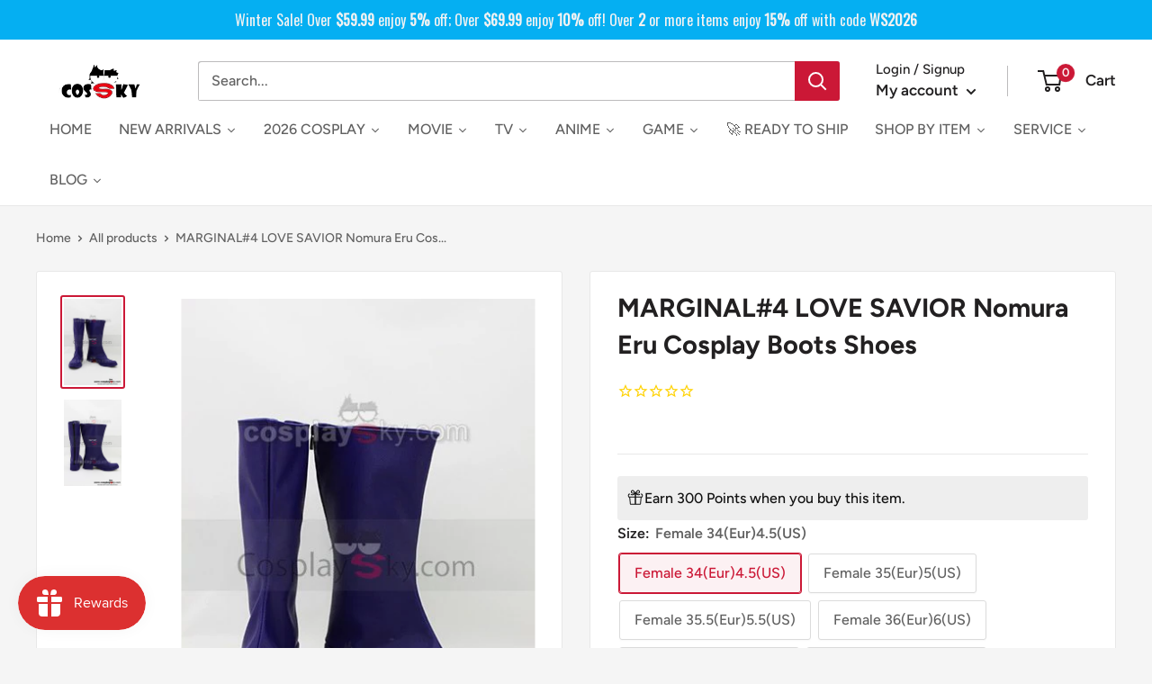

--- FILE ---
content_type: text/html; charset=utf-8
request_url: https://cossky.com/products/marginal-4-love-savior-nomura-eru-cosplay-boots-shoes
body_size: 90210
content:
<!doctype html>

<html class="no-js" lang="en">
  <head>
<!-- "snippets/booster-seo.liquid" was not rendered, the associated app was uninstalled -->

 
<script>
    (function(w,d,t,r,u)
    {
        var f,n,i;
        w[u]=w[u]||[],f=function()
        {
            var o={ti:"187068182", enableAutoSpaTracking: true};
            o.q=w[u],w[u]=new UET(o),w[u].push("pageLoad")
        },
        n=d.createElement(t),n.src=r,n.async=1,n.onload=n.onreadystatechange=function()
        {
            var s=this.readyState;
            s&&s!=="loaded"&&s!=="complete"||(f(),n.onload=n.onreadystatechange=null)
        },
        i=d.getElementsByTagName(t)[0],i.parentNode.insertBefore(n,i)
    })
    (window,document,"script","//bat.bing.com/bat.js","uetq");
</script>
    <meta name="google-site-verification" content="rUGcjf5apANJNhHa-S8gS0hsMXmuWVbwSTkeuMgReDY" />
    <!-- Google Tag Manager -->
<script>
window.dataLayer = window.dataLayer || [];
</script>
<script>(function(w,d,s,l,i){w[l]=w[l]||[];w[l].push({'gtm.start':
new Date().getTime(),event:'gtm.js'});var f=d.getElementsByTagName(s)[0],
j=d.createElement(s),dl=l!='dataLayer'?'&l='+l:'';j.async=true;j.src=
'https://www.googletagmanager.com/gtm.js?id='+i+dl;f.parentNode.insertBefore(j,f);
})(window,document,'script','dataLayer','GTM-WVJ8K7H');</script>
<!-- End Google Tag Manager -->
    <!-- Google Ads Remarketing Tag By FeedArmy Version 2.17 START -->
<!-- FeedArmy tutorial found at https://feedarmy.com/kb/adding-google-adwords-remarketing-tag-to-shopify/ -->

<!-- CODE SETTINGS START -->
<!-- CODE SETTINGS START -->

<!-- Please add your Google Ads Audience Source Tag ID -->


<!-- Please add your alpha2 code, you can find it here: https://help.shopify.com/en/api/custom-storefronts/storefront-api/reference/enum/countrycode -->


<!-- set your product id values are default, product_id, parent_id, sku-->


<!-- CODE SETTINGS END -->
<!-- CODE SETTINGS END -->

<!-- ==================================== -->
<!-- DO NOT EDIT ANYTHING BELOW THIS LINE -->

<script async src="https://www.googletagmanager.com/gtag/js?id=AW-933537828"></script><script>
  window.dataLayer = window.dataLayer || [];
  function gtag(){dataLayer.push(arguments);}
  gtag('js', new Date());
  gtag('config', 'AW-933537828');
</script>



<script>
  gtag('event', 'view_item', {
    'send_to': 'AW-933537828',
     'value': 60.00,
 
    'items': [{
   'id': '401993',
      'google_business_vertical': 'retail'
    }]
 
  });
</script>
<!-- Google Ads Remarketing Tag By FeedArmy Version 2.17 END -->

<script>
window.KiwiSizing = window.KiwiSizing === undefined ? {} : window.KiwiSizing;
KiwiSizing.shop = "new-cosplaysky.myshopify.com";


KiwiSizing.data = {
  collections: "415028216049,402618876145,33603485759,440072077553,408724111601",
  tags: "adult,female,purple,shoes",
  product: "571912257599",
  vendor: "Cossky",
  type: "Costumes",
  title: "MARGINAL#4 LOVE SAVIOR Nomura Eru Cosplay Boots Shoes",
  images: ["\/\/cossky.com\/cdn\/shop\/products\/cossky-costumes-marginal-4-love-savior-nomura-eru-cosplay-boots-shoes-1193415803.jpg?v=1758233642","\/\/cossky.com\/cdn\/shop\/products\/cossky-costumes-marginal-4-love-savior-nomura-eru-cosplay-boots-shoes-1193415815.jpg?v=1758233656"],
  options: [{"name":"Size","position":1,"values":["Female 34(Eur)4.5(US)","Female 35(Eur)5(US)","Female 35.5(Eur)5.5(US)","Female 36(Eur)6(US)","Female 37(Eur)6.5(US)","Female 37.5(Eur)7(US)","Female 38(Eur)7.5(US)","Female 38.5(Eur)8(US)","Female 39(Eur)8.5(US)","Female 39.5(Eur)9(US)","Female 40(Eur)9.5(US)","Female 41(Eur)10(US)","Female 42(Eur)10.5(US)","Male 38(Eur)5.5(US)","Male 38.7(Eur)6(US)","Male 39.3(Eur)6.5(US)","Male 40(Eur)7(US)","Male 40.5(Eur)7.5(US)","Male 41(Eur)8(US)","Male 42(Eur)8.5(US)","Male 42.5(Eur)9(US)","Male 43(Eur)9.5(US)","Male 44(Eur)10(US)","Male 44.5(Eur)10.5(US)","Male 45(Eur)11(US)","Male 46(Eur)11.5(US)","Male 46.5(Eur)12(US)","Male 47(Eur)12.5(US)"]}],
  variants: [{"id":7106661154879,"title":"Female 34(Eur)4.5(US)","option1":"Female 34(Eur)4.5(US)","option2":null,"option3":null,"sku":"401993","requires_shipping":true,"taxable":false,"featured_image":null,"available":true,"name":"MARGINAL#4 LOVE SAVIOR Nomura Eru Cosplay Boots Shoes - Female 34(Eur)4.5(US)","public_title":"Female 34(Eur)4.5(US)","options":["Female 34(Eur)4.5(US)"],"price":6000,"weight":2000,"compare_at_price":null,"inventory_management":"shopify","barcode":null,"requires_selling_plan":false,"selling_plan_allocations":[]},{"id":7106661187647,"title":"Female 35(Eur)5(US)","option1":"Female 35(Eur)5(US)","option2":null,"option3":null,"sku":"401993-Female 35(Eur)5(US)","requires_shipping":true,"taxable":false,"featured_image":null,"available":true,"name":"MARGINAL#4 LOVE SAVIOR Nomura Eru Cosplay Boots Shoes - Female 35(Eur)5(US)","public_title":"Female 35(Eur)5(US)","options":["Female 35(Eur)5(US)"],"price":6000,"weight":2000,"compare_at_price":null,"inventory_management":"shopify","barcode":null,"requires_selling_plan":false,"selling_plan_allocations":[]},{"id":7106661220415,"title":"Female 35.5(Eur)5.5(US)","option1":"Female 35.5(Eur)5.5(US)","option2":null,"option3":null,"sku":"401993-Female 35.5(Eur)5.5(US)","requires_shipping":true,"taxable":false,"featured_image":null,"available":true,"name":"MARGINAL#4 LOVE SAVIOR Nomura Eru Cosplay Boots Shoes - Female 35.5(Eur)5.5(US)","public_title":"Female 35.5(Eur)5.5(US)","options":["Female 35.5(Eur)5.5(US)"],"price":6000,"weight":2000,"compare_at_price":null,"inventory_management":"shopify","barcode":null,"requires_selling_plan":false,"selling_plan_allocations":[]},{"id":7106661253183,"title":"Female 36(Eur)6(US)","option1":"Female 36(Eur)6(US)","option2":null,"option3":null,"sku":"401993-Female 36(Eur)6(US)","requires_shipping":true,"taxable":false,"featured_image":null,"available":true,"name":"MARGINAL#4 LOVE SAVIOR Nomura Eru Cosplay Boots Shoes - Female 36(Eur)6(US)","public_title":"Female 36(Eur)6(US)","options":["Female 36(Eur)6(US)"],"price":6000,"weight":2000,"compare_at_price":null,"inventory_management":"shopify","barcode":null,"requires_selling_plan":false,"selling_plan_allocations":[]},{"id":7106661285951,"title":"Female 37(Eur)6.5(US)","option1":"Female 37(Eur)6.5(US)","option2":null,"option3":null,"sku":"401993-Female 37(Eur)6.5(US)","requires_shipping":true,"taxable":false,"featured_image":null,"available":true,"name":"MARGINAL#4 LOVE SAVIOR Nomura Eru Cosplay Boots Shoes - Female 37(Eur)6.5(US)","public_title":"Female 37(Eur)6.5(US)","options":["Female 37(Eur)6.5(US)"],"price":6000,"weight":2000,"compare_at_price":null,"inventory_management":"shopify","barcode":null,"requires_selling_plan":false,"selling_plan_allocations":[]},{"id":7106661318719,"title":"Female 37.5(Eur)7(US)","option1":"Female 37.5(Eur)7(US)","option2":null,"option3":null,"sku":"401993-Female 37.5(Eur)7(US)","requires_shipping":true,"taxable":false,"featured_image":null,"available":true,"name":"MARGINAL#4 LOVE SAVIOR Nomura Eru Cosplay Boots Shoes - Female 37.5(Eur)7(US)","public_title":"Female 37.5(Eur)7(US)","options":["Female 37.5(Eur)7(US)"],"price":6000,"weight":2000,"compare_at_price":null,"inventory_management":"shopify","barcode":null,"requires_selling_plan":false,"selling_plan_allocations":[]},{"id":7106661351487,"title":"Female 38(Eur)7.5(US)","option1":"Female 38(Eur)7.5(US)","option2":null,"option3":null,"sku":"401993-Female 38(Eur)7.5(US)","requires_shipping":true,"taxable":false,"featured_image":null,"available":true,"name":"MARGINAL#4 LOVE SAVIOR Nomura Eru Cosplay Boots Shoes - Female 38(Eur)7.5(US)","public_title":"Female 38(Eur)7.5(US)","options":["Female 38(Eur)7.5(US)"],"price":6000,"weight":2000,"compare_at_price":null,"inventory_management":"shopify","barcode":null,"requires_selling_plan":false,"selling_plan_allocations":[]},{"id":7106661384255,"title":"Female 38.5(Eur)8(US)","option1":"Female 38.5(Eur)8(US)","option2":null,"option3":null,"sku":"401993-Female 38.5(Eur)8(US)","requires_shipping":true,"taxable":false,"featured_image":null,"available":true,"name":"MARGINAL#4 LOVE SAVIOR Nomura Eru Cosplay Boots Shoes - Female 38.5(Eur)8(US)","public_title":"Female 38.5(Eur)8(US)","options":["Female 38.5(Eur)8(US)"],"price":6000,"weight":2000,"compare_at_price":null,"inventory_management":"shopify","barcode":null,"requires_selling_plan":false,"selling_plan_allocations":[]},{"id":7106661417023,"title":"Female 39(Eur)8.5(US)","option1":"Female 39(Eur)8.5(US)","option2":null,"option3":null,"sku":"401993-Female 39(Eur)8.5(US)","requires_shipping":true,"taxable":false,"featured_image":null,"available":true,"name":"MARGINAL#4 LOVE SAVIOR Nomura Eru Cosplay Boots Shoes - Female 39(Eur)8.5(US)","public_title":"Female 39(Eur)8.5(US)","options":["Female 39(Eur)8.5(US)"],"price":6000,"weight":2000,"compare_at_price":null,"inventory_management":"shopify","barcode":null,"requires_selling_plan":false,"selling_plan_allocations":[]},{"id":7106661449791,"title":"Female 39.5(Eur)9(US)","option1":"Female 39.5(Eur)9(US)","option2":null,"option3":null,"sku":"401993-Female 39.5(Eur)9(US)","requires_shipping":true,"taxable":false,"featured_image":null,"available":true,"name":"MARGINAL#4 LOVE SAVIOR Nomura Eru Cosplay Boots Shoes - Female 39.5(Eur)9(US)","public_title":"Female 39.5(Eur)9(US)","options":["Female 39.5(Eur)9(US)"],"price":6000,"weight":2000,"compare_at_price":null,"inventory_management":"shopify","barcode":null,"requires_selling_plan":false,"selling_plan_allocations":[]},{"id":7106661482559,"title":"Female 40(Eur)9.5(US)","option1":"Female 40(Eur)9.5(US)","option2":null,"option3":null,"sku":"401993-Female 40(Eur)9.5(US)","requires_shipping":true,"taxable":false,"featured_image":null,"available":true,"name":"MARGINAL#4 LOVE SAVIOR Nomura Eru Cosplay Boots Shoes - Female 40(Eur)9.5(US)","public_title":"Female 40(Eur)9.5(US)","options":["Female 40(Eur)9.5(US)"],"price":6000,"weight":2000,"compare_at_price":null,"inventory_management":"shopify","barcode":null,"requires_selling_plan":false,"selling_plan_allocations":[]},{"id":7106661515327,"title":"Female 41(Eur)10(US)","option1":"Female 41(Eur)10(US)","option2":null,"option3":null,"sku":"401993-Female 41(Eur)10(US)","requires_shipping":true,"taxable":false,"featured_image":null,"available":true,"name":"MARGINAL#4 LOVE SAVIOR Nomura Eru Cosplay Boots Shoes - Female 41(Eur)10(US)","public_title":"Female 41(Eur)10(US)","options":["Female 41(Eur)10(US)"],"price":6000,"weight":2000,"compare_at_price":null,"inventory_management":"shopify","barcode":null,"requires_selling_plan":false,"selling_plan_allocations":[]},{"id":7106661548095,"title":"Female 42(Eur)10.5(US)","option1":"Female 42(Eur)10.5(US)","option2":null,"option3":null,"sku":"401993-Female 42(Eur)10.5(US)","requires_shipping":true,"taxable":false,"featured_image":null,"available":true,"name":"MARGINAL#4 LOVE SAVIOR Nomura Eru Cosplay Boots Shoes - Female 42(Eur)10.5(US)","public_title":"Female 42(Eur)10.5(US)","options":["Female 42(Eur)10.5(US)"],"price":6000,"weight":2000,"compare_at_price":null,"inventory_management":"shopify","barcode":null,"requires_selling_plan":false,"selling_plan_allocations":[]},{"id":7106661580863,"title":"Male 38(Eur)5.5(US)","option1":"Male 38(Eur)5.5(US)","option2":null,"option3":null,"sku":"401993-Male 38(Eur)5.5(US)","requires_shipping":true,"taxable":false,"featured_image":null,"available":true,"name":"MARGINAL#4 LOVE SAVIOR Nomura Eru Cosplay Boots Shoes - Male 38(Eur)5.5(US)","public_title":"Male 38(Eur)5.5(US)","options":["Male 38(Eur)5.5(US)"],"price":6000,"weight":2000,"compare_at_price":null,"inventory_management":"shopify","barcode":null,"requires_selling_plan":false,"selling_plan_allocations":[]},{"id":7106661613631,"title":"Male 38.7(Eur)6(US)","option1":"Male 38.7(Eur)6(US)","option2":null,"option3":null,"sku":"401993-Male 38.7(Eur)6(US)","requires_shipping":true,"taxable":false,"featured_image":null,"available":true,"name":"MARGINAL#4 LOVE SAVIOR Nomura Eru Cosplay Boots Shoes - Male 38.7(Eur)6(US)","public_title":"Male 38.7(Eur)6(US)","options":["Male 38.7(Eur)6(US)"],"price":6000,"weight":2000,"compare_at_price":null,"inventory_management":"shopify","barcode":null,"requires_selling_plan":false,"selling_plan_allocations":[]},{"id":7106661646399,"title":"Male 39.3(Eur)6.5(US)","option1":"Male 39.3(Eur)6.5(US)","option2":null,"option3":null,"sku":"401993-Male 39.3(Eur)6.5(US)","requires_shipping":true,"taxable":false,"featured_image":null,"available":true,"name":"MARGINAL#4 LOVE SAVIOR Nomura Eru Cosplay Boots Shoes - Male 39.3(Eur)6.5(US)","public_title":"Male 39.3(Eur)6.5(US)","options":["Male 39.3(Eur)6.5(US)"],"price":6000,"weight":2000,"compare_at_price":null,"inventory_management":"shopify","barcode":null,"requires_selling_plan":false,"selling_plan_allocations":[]},{"id":7106661679167,"title":"Male 40(Eur)7(US)","option1":"Male 40(Eur)7(US)","option2":null,"option3":null,"sku":"401993-Male 40(Eur)7(US)","requires_shipping":true,"taxable":false,"featured_image":null,"available":true,"name":"MARGINAL#4 LOVE SAVIOR Nomura Eru Cosplay Boots Shoes - Male 40(Eur)7(US)","public_title":"Male 40(Eur)7(US)","options":["Male 40(Eur)7(US)"],"price":6000,"weight":2000,"compare_at_price":null,"inventory_management":"shopify","barcode":null,"requires_selling_plan":false,"selling_plan_allocations":[]},{"id":7106661711935,"title":"Male 40.5(Eur)7.5(US)","option1":"Male 40.5(Eur)7.5(US)","option2":null,"option3":null,"sku":"401993-Male 40.5(Eur)7.5(US)","requires_shipping":true,"taxable":false,"featured_image":null,"available":true,"name":"MARGINAL#4 LOVE SAVIOR Nomura Eru Cosplay Boots Shoes - Male 40.5(Eur)7.5(US)","public_title":"Male 40.5(Eur)7.5(US)","options":["Male 40.5(Eur)7.5(US)"],"price":6000,"weight":2000,"compare_at_price":null,"inventory_management":"shopify","barcode":null,"requires_selling_plan":false,"selling_plan_allocations":[]},{"id":7106661744703,"title":"Male 41(Eur)8(US)","option1":"Male 41(Eur)8(US)","option2":null,"option3":null,"sku":"401993-Male 41(Eur)8(US)","requires_shipping":true,"taxable":false,"featured_image":null,"available":true,"name":"MARGINAL#4 LOVE SAVIOR Nomura Eru Cosplay Boots Shoes - Male 41(Eur)8(US)","public_title":"Male 41(Eur)8(US)","options":["Male 41(Eur)8(US)"],"price":6000,"weight":2000,"compare_at_price":null,"inventory_management":"shopify","barcode":null,"requires_selling_plan":false,"selling_plan_allocations":[]},{"id":7106661777471,"title":"Male 42(Eur)8.5(US)","option1":"Male 42(Eur)8.5(US)","option2":null,"option3":null,"sku":"401993-Male 42(Eur)8.5(US)","requires_shipping":true,"taxable":false,"featured_image":null,"available":true,"name":"MARGINAL#4 LOVE SAVIOR Nomura Eru Cosplay Boots Shoes - Male 42(Eur)8.5(US)","public_title":"Male 42(Eur)8.5(US)","options":["Male 42(Eur)8.5(US)"],"price":6000,"weight":2000,"compare_at_price":null,"inventory_management":"shopify","barcode":null,"requires_selling_plan":false,"selling_plan_allocations":[]},{"id":7106661810239,"title":"Male 42.5(Eur)9(US)","option1":"Male 42.5(Eur)9(US)","option2":null,"option3":null,"sku":"401993-Male 42.5(Eur)9(US)","requires_shipping":true,"taxable":false,"featured_image":null,"available":true,"name":"MARGINAL#4 LOVE SAVIOR Nomura Eru Cosplay Boots Shoes - Male 42.5(Eur)9(US)","public_title":"Male 42.5(Eur)9(US)","options":["Male 42.5(Eur)9(US)"],"price":6000,"weight":2000,"compare_at_price":null,"inventory_management":"shopify","barcode":null,"requires_selling_plan":false,"selling_plan_allocations":[]},{"id":7106661843007,"title":"Male 43(Eur)9.5(US)","option1":"Male 43(Eur)9.5(US)","option2":null,"option3":null,"sku":"401993-Male 43(Eur)9.5(US)","requires_shipping":true,"taxable":false,"featured_image":null,"available":true,"name":"MARGINAL#4 LOVE SAVIOR Nomura Eru Cosplay Boots Shoes - Male 43(Eur)9.5(US)","public_title":"Male 43(Eur)9.5(US)","options":["Male 43(Eur)9.5(US)"],"price":6000,"weight":2000,"compare_at_price":null,"inventory_management":"shopify","barcode":null,"requires_selling_plan":false,"selling_plan_allocations":[]},{"id":7106661875775,"title":"Male 44(Eur)10(US)","option1":"Male 44(Eur)10(US)","option2":null,"option3":null,"sku":"401993-Male 44(Eur)10(US)","requires_shipping":true,"taxable":false,"featured_image":null,"available":true,"name":"MARGINAL#4 LOVE SAVIOR Nomura Eru Cosplay Boots Shoes - Male 44(Eur)10(US)","public_title":"Male 44(Eur)10(US)","options":["Male 44(Eur)10(US)"],"price":6000,"weight":2000,"compare_at_price":null,"inventory_management":"shopify","barcode":null,"requires_selling_plan":false,"selling_plan_allocations":[]},{"id":7106661908543,"title":"Male 44.5(Eur)10.5(US)","option1":"Male 44.5(Eur)10.5(US)","option2":null,"option3":null,"sku":"401993-Male 44.5(Eur)10.5(US)","requires_shipping":true,"taxable":false,"featured_image":null,"available":true,"name":"MARGINAL#4 LOVE SAVIOR Nomura Eru Cosplay Boots Shoes - Male 44.5(Eur)10.5(US)","public_title":"Male 44.5(Eur)10.5(US)","options":["Male 44.5(Eur)10.5(US)"],"price":6000,"weight":2000,"compare_at_price":null,"inventory_management":"shopify","barcode":null,"requires_selling_plan":false,"selling_plan_allocations":[]},{"id":7106661941311,"title":"Male 45(Eur)11(US)","option1":"Male 45(Eur)11(US)","option2":null,"option3":null,"sku":"401993-Male 45(Eur)11(US)","requires_shipping":true,"taxable":false,"featured_image":null,"available":true,"name":"MARGINAL#4 LOVE SAVIOR Nomura Eru Cosplay Boots Shoes - Male 45(Eur)11(US)","public_title":"Male 45(Eur)11(US)","options":["Male 45(Eur)11(US)"],"price":6000,"weight":2000,"compare_at_price":null,"inventory_management":"shopify","barcode":null,"requires_selling_plan":false,"selling_plan_allocations":[]},{"id":7106661974079,"title":"Male 46(Eur)11.5(US)","option1":"Male 46(Eur)11.5(US)","option2":null,"option3":null,"sku":"401993-Male 46(Eur)11.5(US)","requires_shipping":true,"taxable":false,"featured_image":null,"available":true,"name":"MARGINAL#4 LOVE SAVIOR Nomura Eru Cosplay Boots Shoes - Male 46(Eur)11.5(US)","public_title":"Male 46(Eur)11.5(US)","options":["Male 46(Eur)11.5(US)"],"price":6000,"weight":2000,"compare_at_price":null,"inventory_management":"shopify","barcode":null,"requires_selling_plan":false,"selling_plan_allocations":[]},{"id":7106662006847,"title":"Male 46.5(Eur)12(US)","option1":"Male 46.5(Eur)12(US)","option2":null,"option3":null,"sku":"401993-Male 46.5(Eur)12(US)","requires_shipping":true,"taxable":false,"featured_image":null,"available":true,"name":"MARGINAL#4 LOVE SAVIOR Nomura Eru Cosplay Boots Shoes - Male 46.5(Eur)12(US)","public_title":"Male 46.5(Eur)12(US)","options":["Male 46.5(Eur)12(US)"],"price":6000,"weight":2000,"compare_at_price":null,"inventory_management":"shopify","barcode":null,"requires_selling_plan":false,"selling_plan_allocations":[]},{"id":7106662039615,"title":"Male 47(Eur)12.5(US)","option1":"Male 47(Eur)12.5(US)","option2":null,"option3":null,"sku":"401993-Male 47(Eur)12.5(US)","requires_shipping":true,"taxable":false,"featured_image":null,"available":true,"name":"MARGINAL#4 LOVE SAVIOR Nomura Eru Cosplay Boots Shoes - Male 47(Eur)12.5(US)","public_title":"Male 47(Eur)12.5(US)","options":["Male 47(Eur)12.5(US)"],"price":6000,"weight":2000,"compare_at_price":null,"inventory_management":"shopify","barcode":null,"requires_selling_plan":false,"selling_plan_allocations":[]}],
};

</script>
    <meta name="google-site-verification" content="rUGcjf5apANJNhHa-S8gS0hsMXmuWVbwSTkeuMgReDY" />
    <meta charset="utf-8">
    <meta name="viewport" content="width=device-width, initial-scale=1.0, height=device-height, minimum-scale=1.0, maximum-scale=1.0">
    <meta name="theme-color" content="#cb1836"><!-- Avada Size Chart Script -->
 
<script src="//cossky.com/cdn/shop/t/9/assets/size-chart-data.js?v=44946831789501187581666332218" defer='defer'></script>

    
    
  





<script>
  const AVADA_SC = {};
  AVADA_SC.product = {"id":571912257599,"title":"MARGINAL#4 LOVE SAVIOR Nomura Eru Cosplay Boots Shoes","handle":"marginal-4-love-savior-nomura-eru-cosplay-boots-shoes","description":"\u003cp\u003eMARGINAL#4 LOVE SAVIOR Nomura Eru Cosplay Boots Shoes\u003c\/p\u003e\n\u003cp\u003eFabric: PU\u003c\/p\u003e\n\u003cp\u003e\u003cstrong\u003eShipping: \u003c\/strong\u003e\u003c\/p\u003e\n\u003col\u003e\n\u003cli\u003eProcessing time 7-15 days.\u003c\/li\u003e\n\u003cli\u003eStandard Shipping: 10-15 days.\u003c\/li\u003e\n\u003cli\u003eFast Shipping: 4-8 days.\u003c\/li\u003e\n\u003cli\u003e\u003cstrong\u003e Attention: For Quick Use, Make sure you will choose fast shipping!\u003c\/strong\u003e\u003c\/li\u003e\n\u003c\/ol\u003e","published_at":"2018-03-26T00:10:04-07:00","created_at":"2018-03-26T00:10:06-07:00","vendor":"Cossky","type":"Costumes","tags":["adult","female","purple","shoes"],"price":6000,"price_min":6000,"price_max":6000,"available":true,"price_varies":false,"compare_at_price":null,"compare_at_price_min":0,"compare_at_price_max":0,"compare_at_price_varies":false,"variants":[{"id":7106661154879,"title":"Female 34(Eur)4.5(US)","option1":"Female 34(Eur)4.5(US)","option2":null,"option3":null,"sku":"401993","requires_shipping":true,"taxable":false,"featured_image":null,"available":true,"name":"MARGINAL#4 LOVE SAVIOR Nomura Eru Cosplay Boots Shoes - Female 34(Eur)4.5(US)","public_title":"Female 34(Eur)4.5(US)","options":["Female 34(Eur)4.5(US)"],"price":6000,"weight":2000,"compare_at_price":null,"inventory_management":"shopify","barcode":null,"requires_selling_plan":false,"selling_plan_allocations":[]},{"id":7106661187647,"title":"Female 35(Eur)5(US)","option1":"Female 35(Eur)5(US)","option2":null,"option3":null,"sku":"401993-Female 35(Eur)5(US)","requires_shipping":true,"taxable":false,"featured_image":null,"available":true,"name":"MARGINAL#4 LOVE SAVIOR Nomura Eru Cosplay Boots Shoes - Female 35(Eur)5(US)","public_title":"Female 35(Eur)5(US)","options":["Female 35(Eur)5(US)"],"price":6000,"weight":2000,"compare_at_price":null,"inventory_management":"shopify","barcode":null,"requires_selling_plan":false,"selling_plan_allocations":[]},{"id":7106661220415,"title":"Female 35.5(Eur)5.5(US)","option1":"Female 35.5(Eur)5.5(US)","option2":null,"option3":null,"sku":"401993-Female 35.5(Eur)5.5(US)","requires_shipping":true,"taxable":false,"featured_image":null,"available":true,"name":"MARGINAL#4 LOVE SAVIOR Nomura Eru Cosplay Boots Shoes - Female 35.5(Eur)5.5(US)","public_title":"Female 35.5(Eur)5.5(US)","options":["Female 35.5(Eur)5.5(US)"],"price":6000,"weight":2000,"compare_at_price":null,"inventory_management":"shopify","barcode":null,"requires_selling_plan":false,"selling_plan_allocations":[]},{"id":7106661253183,"title":"Female 36(Eur)6(US)","option1":"Female 36(Eur)6(US)","option2":null,"option3":null,"sku":"401993-Female 36(Eur)6(US)","requires_shipping":true,"taxable":false,"featured_image":null,"available":true,"name":"MARGINAL#4 LOVE SAVIOR Nomura Eru Cosplay Boots Shoes - Female 36(Eur)6(US)","public_title":"Female 36(Eur)6(US)","options":["Female 36(Eur)6(US)"],"price":6000,"weight":2000,"compare_at_price":null,"inventory_management":"shopify","barcode":null,"requires_selling_plan":false,"selling_plan_allocations":[]},{"id":7106661285951,"title":"Female 37(Eur)6.5(US)","option1":"Female 37(Eur)6.5(US)","option2":null,"option3":null,"sku":"401993-Female 37(Eur)6.5(US)","requires_shipping":true,"taxable":false,"featured_image":null,"available":true,"name":"MARGINAL#4 LOVE SAVIOR Nomura Eru Cosplay Boots Shoes - Female 37(Eur)6.5(US)","public_title":"Female 37(Eur)6.5(US)","options":["Female 37(Eur)6.5(US)"],"price":6000,"weight":2000,"compare_at_price":null,"inventory_management":"shopify","barcode":null,"requires_selling_plan":false,"selling_plan_allocations":[]},{"id":7106661318719,"title":"Female 37.5(Eur)7(US)","option1":"Female 37.5(Eur)7(US)","option2":null,"option3":null,"sku":"401993-Female 37.5(Eur)7(US)","requires_shipping":true,"taxable":false,"featured_image":null,"available":true,"name":"MARGINAL#4 LOVE SAVIOR Nomura Eru Cosplay Boots Shoes - Female 37.5(Eur)7(US)","public_title":"Female 37.5(Eur)7(US)","options":["Female 37.5(Eur)7(US)"],"price":6000,"weight":2000,"compare_at_price":null,"inventory_management":"shopify","barcode":null,"requires_selling_plan":false,"selling_plan_allocations":[]},{"id":7106661351487,"title":"Female 38(Eur)7.5(US)","option1":"Female 38(Eur)7.5(US)","option2":null,"option3":null,"sku":"401993-Female 38(Eur)7.5(US)","requires_shipping":true,"taxable":false,"featured_image":null,"available":true,"name":"MARGINAL#4 LOVE SAVIOR Nomura Eru Cosplay Boots Shoes - Female 38(Eur)7.5(US)","public_title":"Female 38(Eur)7.5(US)","options":["Female 38(Eur)7.5(US)"],"price":6000,"weight":2000,"compare_at_price":null,"inventory_management":"shopify","barcode":null,"requires_selling_plan":false,"selling_plan_allocations":[]},{"id":7106661384255,"title":"Female 38.5(Eur)8(US)","option1":"Female 38.5(Eur)8(US)","option2":null,"option3":null,"sku":"401993-Female 38.5(Eur)8(US)","requires_shipping":true,"taxable":false,"featured_image":null,"available":true,"name":"MARGINAL#4 LOVE SAVIOR Nomura Eru Cosplay Boots Shoes - Female 38.5(Eur)8(US)","public_title":"Female 38.5(Eur)8(US)","options":["Female 38.5(Eur)8(US)"],"price":6000,"weight":2000,"compare_at_price":null,"inventory_management":"shopify","barcode":null,"requires_selling_plan":false,"selling_plan_allocations":[]},{"id":7106661417023,"title":"Female 39(Eur)8.5(US)","option1":"Female 39(Eur)8.5(US)","option2":null,"option3":null,"sku":"401993-Female 39(Eur)8.5(US)","requires_shipping":true,"taxable":false,"featured_image":null,"available":true,"name":"MARGINAL#4 LOVE SAVIOR Nomura Eru Cosplay Boots Shoes - Female 39(Eur)8.5(US)","public_title":"Female 39(Eur)8.5(US)","options":["Female 39(Eur)8.5(US)"],"price":6000,"weight":2000,"compare_at_price":null,"inventory_management":"shopify","barcode":null,"requires_selling_plan":false,"selling_plan_allocations":[]},{"id":7106661449791,"title":"Female 39.5(Eur)9(US)","option1":"Female 39.5(Eur)9(US)","option2":null,"option3":null,"sku":"401993-Female 39.5(Eur)9(US)","requires_shipping":true,"taxable":false,"featured_image":null,"available":true,"name":"MARGINAL#4 LOVE SAVIOR Nomura Eru Cosplay Boots Shoes - Female 39.5(Eur)9(US)","public_title":"Female 39.5(Eur)9(US)","options":["Female 39.5(Eur)9(US)"],"price":6000,"weight":2000,"compare_at_price":null,"inventory_management":"shopify","barcode":null,"requires_selling_plan":false,"selling_plan_allocations":[]},{"id":7106661482559,"title":"Female 40(Eur)9.5(US)","option1":"Female 40(Eur)9.5(US)","option2":null,"option3":null,"sku":"401993-Female 40(Eur)9.5(US)","requires_shipping":true,"taxable":false,"featured_image":null,"available":true,"name":"MARGINAL#4 LOVE SAVIOR Nomura Eru Cosplay Boots Shoes - Female 40(Eur)9.5(US)","public_title":"Female 40(Eur)9.5(US)","options":["Female 40(Eur)9.5(US)"],"price":6000,"weight":2000,"compare_at_price":null,"inventory_management":"shopify","barcode":null,"requires_selling_plan":false,"selling_plan_allocations":[]},{"id":7106661515327,"title":"Female 41(Eur)10(US)","option1":"Female 41(Eur)10(US)","option2":null,"option3":null,"sku":"401993-Female 41(Eur)10(US)","requires_shipping":true,"taxable":false,"featured_image":null,"available":true,"name":"MARGINAL#4 LOVE SAVIOR Nomura Eru Cosplay Boots Shoes - Female 41(Eur)10(US)","public_title":"Female 41(Eur)10(US)","options":["Female 41(Eur)10(US)"],"price":6000,"weight":2000,"compare_at_price":null,"inventory_management":"shopify","barcode":null,"requires_selling_plan":false,"selling_plan_allocations":[]},{"id":7106661548095,"title":"Female 42(Eur)10.5(US)","option1":"Female 42(Eur)10.5(US)","option2":null,"option3":null,"sku":"401993-Female 42(Eur)10.5(US)","requires_shipping":true,"taxable":false,"featured_image":null,"available":true,"name":"MARGINAL#4 LOVE SAVIOR Nomura Eru Cosplay Boots Shoes - Female 42(Eur)10.5(US)","public_title":"Female 42(Eur)10.5(US)","options":["Female 42(Eur)10.5(US)"],"price":6000,"weight":2000,"compare_at_price":null,"inventory_management":"shopify","barcode":null,"requires_selling_plan":false,"selling_plan_allocations":[]},{"id":7106661580863,"title":"Male 38(Eur)5.5(US)","option1":"Male 38(Eur)5.5(US)","option2":null,"option3":null,"sku":"401993-Male 38(Eur)5.5(US)","requires_shipping":true,"taxable":false,"featured_image":null,"available":true,"name":"MARGINAL#4 LOVE SAVIOR Nomura Eru Cosplay Boots Shoes - Male 38(Eur)5.5(US)","public_title":"Male 38(Eur)5.5(US)","options":["Male 38(Eur)5.5(US)"],"price":6000,"weight":2000,"compare_at_price":null,"inventory_management":"shopify","barcode":null,"requires_selling_plan":false,"selling_plan_allocations":[]},{"id":7106661613631,"title":"Male 38.7(Eur)6(US)","option1":"Male 38.7(Eur)6(US)","option2":null,"option3":null,"sku":"401993-Male 38.7(Eur)6(US)","requires_shipping":true,"taxable":false,"featured_image":null,"available":true,"name":"MARGINAL#4 LOVE SAVIOR Nomura Eru Cosplay Boots Shoes - Male 38.7(Eur)6(US)","public_title":"Male 38.7(Eur)6(US)","options":["Male 38.7(Eur)6(US)"],"price":6000,"weight":2000,"compare_at_price":null,"inventory_management":"shopify","barcode":null,"requires_selling_plan":false,"selling_plan_allocations":[]},{"id":7106661646399,"title":"Male 39.3(Eur)6.5(US)","option1":"Male 39.3(Eur)6.5(US)","option2":null,"option3":null,"sku":"401993-Male 39.3(Eur)6.5(US)","requires_shipping":true,"taxable":false,"featured_image":null,"available":true,"name":"MARGINAL#4 LOVE SAVIOR Nomura Eru Cosplay Boots Shoes - Male 39.3(Eur)6.5(US)","public_title":"Male 39.3(Eur)6.5(US)","options":["Male 39.3(Eur)6.5(US)"],"price":6000,"weight":2000,"compare_at_price":null,"inventory_management":"shopify","barcode":null,"requires_selling_plan":false,"selling_plan_allocations":[]},{"id":7106661679167,"title":"Male 40(Eur)7(US)","option1":"Male 40(Eur)7(US)","option2":null,"option3":null,"sku":"401993-Male 40(Eur)7(US)","requires_shipping":true,"taxable":false,"featured_image":null,"available":true,"name":"MARGINAL#4 LOVE SAVIOR Nomura Eru Cosplay Boots Shoes - Male 40(Eur)7(US)","public_title":"Male 40(Eur)7(US)","options":["Male 40(Eur)7(US)"],"price":6000,"weight":2000,"compare_at_price":null,"inventory_management":"shopify","barcode":null,"requires_selling_plan":false,"selling_plan_allocations":[]},{"id":7106661711935,"title":"Male 40.5(Eur)7.5(US)","option1":"Male 40.5(Eur)7.5(US)","option2":null,"option3":null,"sku":"401993-Male 40.5(Eur)7.5(US)","requires_shipping":true,"taxable":false,"featured_image":null,"available":true,"name":"MARGINAL#4 LOVE SAVIOR Nomura Eru Cosplay Boots Shoes - Male 40.5(Eur)7.5(US)","public_title":"Male 40.5(Eur)7.5(US)","options":["Male 40.5(Eur)7.5(US)"],"price":6000,"weight":2000,"compare_at_price":null,"inventory_management":"shopify","barcode":null,"requires_selling_plan":false,"selling_plan_allocations":[]},{"id":7106661744703,"title":"Male 41(Eur)8(US)","option1":"Male 41(Eur)8(US)","option2":null,"option3":null,"sku":"401993-Male 41(Eur)8(US)","requires_shipping":true,"taxable":false,"featured_image":null,"available":true,"name":"MARGINAL#4 LOVE SAVIOR Nomura Eru Cosplay Boots Shoes - Male 41(Eur)8(US)","public_title":"Male 41(Eur)8(US)","options":["Male 41(Eur)8(US)"],"price":6000,"weight":2000,"compare_at_price":null,"inventory_management":"shopify","barcode":null,"requires_selling_plan":false,"selling_plan_allocations":[]},{"id":7106661777471,"title":"Male 42(Eur)8.5(US)","option1":"Male 42(Eur)8.5(US)","option2":null,"option3":null,"sku":"401993-Male 42(Eur)8.5(US)","requires_shipping":true,"taxable":false,"featured_image":null,"available":true,"name":"MARGINAL#4 LOVE SAVIOR Nomura Eru Cosplay Boots Shoes - Male 42(Eur)8.5(US)","public_title":"Male 42(Eur)8.5(US)","options":["Male 42(Eur)8.5(US)"],"price":6000,"weight":2000,"compare_at_price":null,"inventory_management":"shopify","barcode":null,"requires_selling_plan":false,"selling_plan_allocations":[]},{"id":7106661810239,"title":"Male 42.5(Eur)9(US)","option1":"Male 42.5(Eur)9(US)","option2":null,"option3":null,"sku":"401993-Male 42.5(Eur)9(US)","requires_shipping":true,"taxable":false,"featured_image":null,"available":true,"name":"MARGINAL#4 LOVE SAVIOR Nomura Eru Cosplay Boots Shoes - Male 42.5(Eur)9(US)","public_title":"Male 42.5(Eur)9(US)","options":["Male 42.5(Eur)9(US)"],"price":6000,"weight":2000,"compare_at_price":null,"inventory_management":"shopify","barcode":null,"requires_selling_plan":false,"selling_plan_allocations":[]},{"id":7106661843007,"title":"Male 43(Eur)9.5(US)","option1":"Male 43(Eur)9.5(US)","option2":null,"option3":null,"sku":"401993-Male 43(Eur)9.5(US)","requires_shipping":true,"taxable":false,"featured_image":null,"available":true,"name":"MARGINAL#4 LOVE SAVIOR Nomura Eru Cosplay Boots Shoes - Male 43(Eur)9.5(US)","public_title":"Male 43(Eur)9.5(US)","options":["Male 43(Eur)9.5(US)"],"price":6000,"weight":2000,"compare_at_price":null,"inventory_management":"shopify","barcode":null,"requires_selling_plan":false,"selling_plan_allocations":[]},{"id":7106661875775,"title":"Male 44(Eur)10(US)","option1":"Male 44(Eur)10(US)","option2":null,"option3":null,"sku":"401993-Male 44(Eur)10(US)","requires_shipping":true,"taxable":false,"featured_image":null,"available":true,"name":"MARGINAL#4 LOVE SAVIOR Nomura Eru Cosplay Boots Shoes - Male 44(Eur)10(US)","public_title":"Male 44(Eur)10(US)","options":["Male 44(Eur)10(US)"],"price":6000,"weight":2000,"compare_at_price":null,"inventory_management":"shopify","barcode":null,"requires_selling_plan":false,"selling_plan_allocations":[]},{"id":7106661908543,"title":"Male 44.5(Eur)10.5(US)","option1":"Male 44.5(Eur)10.5(US)","option2":null,"option3":null,"sku":"401993-Male 44.5(Eur)10.5(US)","requires_shipping":true,"taxable":false,"featured_image":null,"available":true,"name":"MARGINAL#4 LOVE SAVIOR Nomura Eru Cosplay Boots Shoes - Male 44.5(Eur)10.5(US)","public_title":"Male 44.5(Eur)10.5(US)","options":["Male 44.5(Eur)10.5(US)"],"price":6000,"weight":2000,"compare_at_price":null,"inventory_management":"shopify","barcode":null,"requires_selling_plan":false,"selling_plan_allocations":[]},{"id":7106661941311,"title":"Male 45(Eur)11(US)","option1":"Male 45(Eur)11(US)","option2":null,"option3":null,"sku":"401993-Male 45(Eur)11(US)","requires_shipping":true,"taxable":false,"featured_image":null,"available":true,"name":"MARGINAL#4 LOVE SAVIOR Nomura Eru Cosplay Boots Shoes - Male 45(Eur)11(US)","public_title":"Male 45(Eur)11(US)","options":["Male 45(Eur)11(US)"],"price":6000,"weight":2000,"compare_at_price":null,"inventory_management":"shopify","barcode":null,"requires_selling_plan":false,"selling_plan_allocations":[]},{"id":7106661974079,"title":"Male 46(Eur)11.5(US)","option1":"Male 46(Eur)11.5(US)","option2":null,"option3":null,"sku":"401993-Male 46(Eur)11.5(US)","requires_shipping":true,"taxable":false,"featured_image":null,"available":true,"name":"MARGINAL#4 LOVE SAVIOR Nomura Eru Cosplay Boots Shoes - Male 46(Eur)11.5(US)","public_title":"Male 46(Eur)11.5(US)","options":["Male 46(Eur)11.5(US)"],"price":6000,"weight":2000,"compare_at_price":null,"inventory_management":"shopify","barcode":null,"requires_selling_plan":false,"selling_plan_allocations":[]},{"id":7106662006847,"title":"Male 46.5(Eur)12(US)","option1":"Male 46.5(Eur)12(US)","option2":null,"option3":null,"sku":"401993-Male 46.5(Eur)12(US)","requires_shipping":true,"taxable":false,"featured_image":null,"available":true,"name":"MARGINAL#4 LOVE SAVIOR Nomura Eru Cosplay Boots Shoes - Male 46.5(Eur)12(US)","public_title":"Male 46.5(Eur)12(US)","options":["Male 46.5(Eur)12(US)"],"price":6000,"weight":2000,"compare_at_price":null,"inventory_management":"shopify","barcode":null,"requires_selling_plan":false,"selling_plan_allocations":[]},{"id":7106662039615,"title":"Male 47(Eur)12.5(US)","option1":"Male 47(Eur)12.5(US)","option2":null,"option3":null,"sku":"401993-Male 47(Eur)12.5(US)","requires_shipping":true,"taxable":false,"featured_image":null,"available":true,"name":"MARGINAL#4 LOVE SAVIOR Nomura Eru Cosplay Boots Shoes - Male 47(Eur)12.5(US)","public_title":"Male 47(Eur)12.5(US)","options":["Male 47(Eur)12.5(US)"],"price":6000,"weight":2000,"compare_at_price":null,"inventory_management":"shopify","barcode":null,"requires_selling_plan":false,"selling_plan_allocations":[]}],"images":["\/\/cossky.com\/cdn\/shop\/products\/cossky-costumes-marginal-4-love-savior-nomura-eru-cosplay-boots-shoes-1193415803.jpg?v=1758233642","\/\/cossky.com\/cdn\/shop\/products\/cossky-costumes-marginal-4-love-savior-nomura-eru-cosplay-boots-shoes-1193415815.jpg?v=1758233656"],"featured_image":"\/\/cossky.com\/cdn\/shop\/products\/cossky-costumes-marginal-4-love-savior-nomura-eru-cosplay-boots-shoes-1193415803.jpg?v=1758233642","options":["Size"],"media":[{"alt":"Cossky Costumes MARGINAL#4 LOVE SAVIOR Nomura Eru Cosplay Boots Shoes","id":2875796488255,"position":1,"preview_image":{"aspect_ratio":0.667,"height":600,"width":400,"src":"\/\/cossky.com\/cdn\/shop\/products\/cossky-costumes-marginal-4-love-savior-nomura-eru-cosplay-boots-shoes-1193415803.jpg?v=1758233642"},"aspect_ratio":0.667,"height":600,"media_type":"image","src":"\/\/cossky.com\/cdn\/shop\/products\/cossky-costumes-marginal-4-love-savior-nomura-eru-cosplay-boots-shoes-1193415803.jpg?v=1758233642","width":400},{"alt":"Cossky Costumes MARGINAL#4 LOVE SAVIOR Nomura Eru Cosplay Boots Shoes","id":2875796521023,"position":2,"preview_image":{"aspect_ratio":0.667,"height":600,"width":400,"src":"\/\/cossky.com\/cdn\/shop\/products\/cossky-costumes-marginal-4-love-savior-nomura-eru-cosplay-boots-shoes-1193415815.jpg?v=1758233656"},"aspect_ratio":0.667,"height":600,"media_type":"image","src":"\/\/cossky.com\/cdn\/shop\/products\/cossky-costumes-marginal-4-love-savior-nomura-eru-cosplay-boots-shoes-1193415815.jpg?v=1758233656","width":400}],"requires_selling_plan":false,"selling_plan_groups":[],"content":"\u003cp\u003eMARGINAL#4 LOVE SAVIOR Nomura Eru Cosplay Boots Shoes\u003c\/p\u003e\n\u003cp\u003eFabric: PU\u003c\/p\u003e\n\u003cp\u003e\u003cstrong\u003eShipping: \u003c\/strong\u003e\u003c\/p\u003e\n\u003col\u003e\n\u003cli\u003eProcessing time 7-15 days.\u003c\/li\u003e\n\u003cli\u003eStandard Shipping: 10-15 days.\u003c\/li\u003e\n\u003cli\u003eFast Shipping: 4-8 days.\u003c\/li\u003e\n\u003cli\u003e\u003cstrong\u003e Attention: For Quick Use, Make sure you will choose fast shipping!\u003c\/strong\u003e\u003c\/li\u003e\n\u003c\/ol\u003e"};
  AVADA_SC.template = "product";
  AVADA_SC.collections = [];
  AVADA_SC.collectionsName = [];
  
    AVADA_SC.collections.push(`415028216049`);
    AVADA_SC.collectionsName.push(`All Products`);
  
    AVADA_SC.collections.push(`402618876145`);
    AVADA_SC.collectionsName.push(`New Arrival Cosplay Shoes`);
  
    AVADA_SC.collections.push(`33603485759`);
    AVADA_SC.collectionsName.push(`Shoes 2024`);
  
    AVADA_SC.collections.push(`440072077553`);
    AVADA_SC.collectionsName.push(`Women Costume`);
  
    AVADA_SC.collections.push(`408724111601`);
    AVADA_SC.collectionsName.push(`You may also like`);
  
  AVADA_SC.branding = true
</script>

  <!-- /Avada Size Chart Script -->


<link rel="canonical" href="https://cossky.com/products/marginal-4-love-savior-nomura-eru-cosplay-boots-shoes"><link rel="shortcut icon" href="//cossky.com/cdn/shop/files/ICON_96x96.png?v=1646797495" type="image/png"><link rel="preload" as="style" href="//cossky.com/cdn/shop/t/9/assets/theme.css?v=25262304741067679291762310134">
    <link rel="preload" as="script" href="//cossky.com/cdn/shop/t/9/assets/theme.js?v=132219002375670937941646190595">
    <link rel="preconnect" href="https://cdn.shopify.com">
    <link rel="preconnect" href="https://fonts.shopifycdn.com">
    <link rel="dns-prefetch" href="https://productreviews.shopifycdn.com">
    <link rel="dns-prefetch" href="https://ajax.googleapis.com">
    <link rel="dns-prefetch" href="https://maps.googleapis.com">
    <link rel="dns-prefetch" href="https://maps.gstatic.com">

    <script> var aaaAnnConfig = {"isWebpushPermission":"1","aaaAnnBarSetting":{"maxDate":"2023-12-26 08:33:09"},"aaaAnnWebpushMainModuleSetting":{"welcome":0,"abandonedCart":1,"priceDrop":0,"backInStock":0},"aaaAnnWebpushSetting":{"abandonedCart":0,"priceDrop":0,"backInStock":null}}</script>    


  <select style="display:none!important;" name="aaa-ann-variantid">
    
    <option id="aaa-ann-variant-id-7106661154879"   value="1" > Female 34(Eur)4.5(US)
     </option>
    
    <option id="aaa-ann-variant-id-7106661187647"   value="1" > Female 35(Eur)5(US)
     </option>
    
    <option id="aaa-ann-variant-id-7106661220415"   value="1" > Female 35.5(Eur)5.5(US)
     </option>
    
    <option id="aaa-ann-variant-id-7106661253183"   value="1" > Female 36(Eur)6(US)
     </option>
    
    <option id="aaa-ann-variant-id-7106661285951"   value="1" > Female 37(Eur)6.5(US)
     </option>
    
    <option id="aaa-ann-variant-id-7106661318719"   value="1" > Female 37.5(Eur)7(US)
     </option>
    
    <option id="aaa-ann-variant-id-7106661351487"   value="1" > Female 38(Eur)7.5(US)
     </option>
    
    <option id="aaa-ann-variant-id-7106661384255"   value="1" > Female 38.5(Eur)8(US)
     </option>
    
    <option id="aaa-ann-variant-id-7106661417023"   value="1" > Female 39(Eur)8.5(US)
     </option>
    
    <option id="aaa-ann-variant-id-7106661449791"   value="1" > Female 39.5(Eur)9(US)
     </option>
    
    <option id="aaa-ann-variant-id-7106661482559"   value="1" > Female 40(Eur)9.5(US)
     </option>
    
    <option id="aaa-ann-variant-id-7106661515327"   value="1" > Female 41(Eur)10(US)
     </option>
    
    <option id="aaa-ann-variant-id-7106661548095"   value="1" > Female 42(Eur)10.5(US)
     </option>
    
    <option id="aaa-ann-variant-id-7106661580863"   value="1" > Male 38(Eur)5.5(US)
     </option>
    
    <option id="aaa-ann-variant-id-7106661613631"   value="1" > Male 38.7(Eur)6(US)
     </option>
    
    <option id="aaa-ann-variant-id-7106661646399"   value="1" > Male 39.3(Eur)6.5(US)
     </option>
    
    <option id="aaa-ann-variant-id-7106661679167"   value="1" > Male 40(Eur)7(US)
     </option>
    
    <option id="aaa-ann-variant-id-7106661711935"   value="1" > Male 40.5(Eur)7.5(US)
     </option>
    
    <option id="aaa-ann-variant-id-7106661744703"   value="1" > Male 41(Eur)8(US)
     </option>
    
    <option id="aaa-ann-variant-id-7106661777471"   value="1" > Male 42(Eur)8.5(US)
     </option>
    
    <option id="aaa-ann-variant-id-7106661810239"   value="1" > Male 42.5(Eur)9(US)
     </option>
    
    <option id="aaa-ann-variant-id-7106661843007"   value="1" > Male 43(Eur)9.5(US)
     </option>
    
    <option id="aaa-ann-variant-id-7106661875775"   value="1" > Male 44(Eur)10(US)
     </option>
    
    <option id="aaa-ann-variant-id-7106661908543"   value="1" > Male 44.5(Eur)10.5(US)
     </option>
    
    <option id="aaa-ann-variant-id-7106661941311"   value="1" > Male 45(Eur)11(US)
     </option>
    
    <option id="aaa-ann-variant-id-7106661974079"   value="1" > Male 46(Eur)11.5(US)
     </option>
    
    <option id="aaa-ann-variant-id-7106662006847"   value="1" > Male 46.5(Eur)12(US)
     </option>
    
    <option id="aaa-ann-variant-id-7106662039615"   value="1" > Male 47(Eur)12.5(US)
     </option>
    
  </select>

 
    <meta property="og:type" content="product">
  <meta property="og:title" content="MARGINAL#4 LOVE SAVIOR Nomura Eru Cosplay Boots Shoes"><meta property="og:image" content="http://cossky.com/cdn/shop/products/cossky-costumes-marginal-4-love-savior-nomura-eru-cosplay-boots-shoes-1193415803.jpg?v=1758233642">
    <meta property="og:image:secure_url" content="https://cossky.com/cdn/shop/products/cossky-costumes-marginal-4-love-savior-nomura-eru-cosplay-boots-shoes-1193415803.jpg?v=1758233642">
    <meta property="og:image:width" content="400">
    <meta property="og:image:height" content="600"><meta property="product:price:amount" content="60.00">
  <meta property="product:price:currency" content="USD"><meta property="og:description" content="MARGINAL#4 LOVE SAVIOR Nomura Eru Cosplay Boots Shoes Fabric: PU Shipping:  Processing time 7-15 days. Standard Shipping: 10-15 days. Fast Shipping: 4-8 days. Attention: For Quick Use, Make sure you will choose fast shipping!"><meta property="og:url" content="https://cossky.com/products/marginal-4-love-savior-nomura-eru-cosplay-boots-shoes">
<meta property="og:site_name" content="Cossky"><meta name="twitter:card" content="summary"><meta name="twitter:title" content="MARGINAL#4 LOVE SAVIOR Nomura Eru Cosplay Boots Shoes">
  <meta name="twitter:description" content="MARGINAL#4 LOVE SAVIOR Nomura Eru Cosplay Boots Shoes
Fabric: PU
Shipping: 

Processing time 7-15 days.
Standard Shipping: 10-15 days.
Fast Shipping: 4-8 days.
 Attention: For Quick Use, Make sure you will choose fast shipping!
">
  <meta name="twitter:image" content="https://cossky.com/cdn/shop/products/cossky-costumes-marginal-4-love-savior-nomura-eru-cosplay-boots-shoes-1193415803_600x600_crop_center.jpg?v=1758233642">
    <link rel="preload" href="//cossky.com/cdn/fonts/figtree/figtree_n7.2fd9bfe01586148e644724096c9d75e8c7a90e55.woff2" as="font" type="font/woff2" crossorigin><link rel="preload" href="//cossky.com/cdn/fonts/figtree/figtree_n5.3b6b7df38aa5986536945796e1f947445832047c.woff2" as="font" type="font/woff2" crossorigin><style>
  @font-face {
  font-family: Figtree;
  font-weight: 700;
  font-style: normal;
  font-display: swap;
  src: url("//cossky.com/cdn/fonts/figtree/figtree_n7.2fd9bfe01586148e644724096c9d75e8c7a90e55.woff2") format("woff2"),
       url("//cossky.com/cdn/fonts/figtree/figtree_n7.ea05de92d862f9594794ab281c4c3a67501ef5fc.woff") format("woff");
}

  @font-face {
  font-family: Figtree;
  font-weight: 500;
  font-style: normal;
  font-display: swap;
  src: url("//cossky.com/cdn/fonts/figtree/figtree_n5.3b6b7df38aa5986536945796e1f947445832047c.woff2") format("woff2"),
       url("//cossky.com/cdn/fonts/figtree/figtree_n5.f26bf6dcae278b0ed902605f6605fa3338e81dab.woff") format("woff");
}

@font-face {
  font-family: Figtree;
  font-weight: 600;
  font-style: normal;
  font-display: swap;
  src: url("//cossky.com/cdn/fonts/figtree/figtree_n6.9d1ea52bb49a0a86cfd1b0383d00f83d3fcc14de.woff2") format("woff2"),
       url("//cossky.com/cdn/fonts/figtree/figtree_n6.f0fcdea525a0e47b2ae4ab645832a8e8a96d31d3.woff") format("woff");
}

@font-face {
  font-family: Figtree;
  font-weight: 700;
  font-style: italic;
  font-display: swap;
  src: url("//cossky.com/cdn/fonts/figtree/figtree_i7.06add7096a6f2ab742e09ec7e498115904eda1fe.woff2") format("woff2"),
       url("//cossky.com/cdn/fonts/figtree/figtree_i7.ee584b5fcaccdbb5518c0228158941f8df81b101.woff") format("woff");
}


  @font-face {
  font-family: Figtree;
  font-weight: 700;
  font-style: normal;
  font-display: swap;
  src: url("//cossky.com/cdn/fonts/figtree/figtree_n7.2fd9bfe01586148e644724096c9d75e8c7a90e55.woff2") format("woff2"),
       url("//cossky.com/cdn/fonts/figtree/figtree_n7.ea05de92d862f9594794ab281c4c3a67501ef5fc.woff") format("woff");
}

  @font-face {
  font-family: Figtree;
  font-weight: 500;
  font-style: italic;
  font-display: swap;
  src: url("//cossky.com/cdn/fonts/figtree/figtree_i5.969396f679a62854cf82dbf67acc5721e41351f0.woff2") format("woff2"),
       url("//cossky.com/cdn/fonts/figtree/figtree_i5.93bc1cad6c73ca9815f9777c49176dfc9d2890dd.woff") format("woff");
}

  @font-face {
  font-family: Figtree;
  font-weight: 700;
  font-style: italic;
  font-display: swap;
  src: url("//cossky.com/cdn/fonts/figtree/figtree_i7.06add7096a6f2ab742e09ec7e498115904eda1fe.woff2") format("woff2"),
       url("//cossky.com/cdn/fonts/figtree/figtree_i7.ee584b5fcaccdbb5518c0228158941f8df81b101.woff") format("woff");
}


  :root {
    --default-text-font-size : 15px;
    --base-text-font-size    : 16px;
    --heading-font-family    : Figtree, sans-serif;
    --heading-font-weight    : 700;
    --heading-font-style     : normal;
    --text-font-family       : Figtree, sans-serif;
    --text-font-weight       : 500;
    --text-font-style        : normal;
    --text-font-bolder-weight: 600;
    --text-link-decoration   : underline;

    --text-color               : #616161;
    --text-color-rgb           : 97, 97, 97;
    --heading-color            : #222021;
    --border-color             : #e8e8e8;
    --border-color-rgb         : 232, 232, 232;
    --form-border-color        : #dbdbdb;
    --accent-color             : #cb1836;
    --accent-color-rgb         : 203, 24, 54;
    --link-color               : #cb1836;
    --link-color-hover         : #871024;
    --background               : #f5f5f5;
    --secondary-background     : #ffffff;
    --secondary-background-rgb : 255, 255, 255;
    --accent-background        : rgba(203, 24, 54, 0.08);

    --input-background: #ffffff;

    --error-color       : #cf0e0e;
    --error-background  : rgba(207, 14, 14, 0.07);
    --success-color     : #1c7b36;
    --success-background: rgba(28, 123, 54, 0.11);

    --primary-button-background      : #cb1836;
    --primary-button-background-rgb  : 203, 24, 54;
    --primary-button-text-color      : #ffffff;
    --secondary-button-background    : #222021;
    --secondary-button-background-rgb: 34, 32, 33;
    --secondary-button-text-color    : #ffffff;

    --header-background      : #ffffff;
    --header-text-color      : #222021;
    --header-light-text-color: #222021;
    --header-border-color    : rgba(34, 32, 33, 0.3);
    --header-accent-color    : #cb1836;

    --footer-background-color:    #222021;
    --footer-heading-text-color:  #ffffff;
    --footer-body-text-color:     #ffffff;
    --footer-body-text-color-rgb: 255, 255, 255;
    --footer-accent-color:        #cb1836;
    --footer-accent-color-rgb:    203, 24, 54;
    --footer-border:              none;
    
    --flickity-arrow-color: #b5b5b5;--product-on-sale-accent           : #cf0e0e;
    --product-on-sale-accent-rgb       : 207, 14, 14;
    --product-on-sale-color            : #ffffff;
    --product-in-stock-color           : #1c7b36;
    --product-low-stock-color          : #cf0e0e;
    --product-sold-out-color           : #8a9297;
    --product-custom-label-1-background: #3f6ab1;
    --product-custom-label-1-color     : #ffffff;
    --product-custom-label-2-background: #8a44ae;
    --product-custom-label-2-color     : #ffffff;
    --product-review-star-color        : #ffbd00;

    --mobile-container-gutter : 20px;
    --desktop-container-gutter: 40px;

    /* Shopify related variables */
    --payment-terms-background-color: #f5f5f5;
  }
</style>

<script>
  // IE11 does not have support for CSS variables, so we have to polyfill them
  if (!(((window || {}).CSS || {}).supports && window.CSS.supports('(--a: 0)'))) {
    const script = document.createElement('script');
    script.type = 'text/javascript';
    script.src = 'https://cdn.jsdelivr.net/npm/css-vars-ponyfill@2';
    script.onload = function() {
      cssVars({});
    };

    document.getElementsByTagName('head')[0].appendChild(script);
  }
</script>


    <!-- "snippets/buddha-megamenu.liquid" was not rendered, the associated app was uninstalled -->
  

<!-- Avada Boost Sales Script -->




<script>const AVADA_SALES_POP_LAST_UPDATE = 1647507893573</script>
<script>const AVADA_BS_LAST_UPDATE = 1647835976647</script>

              
              
              
              
              
              
              
          <script> const AVADA_ENHANCEMENTS = {};
          AVADA_ENHANCEMENTS.contentProtection = false;
          AVADA_ENHANCEMENTS.hideCheckoutButon = false;
          AVADA_ENHANCEMENTS.cartSticky = false;
          AVADA_ENHANCEMENTS.multiplePixelStatus = false;
          AVADA_ENHANCEMENTS.inactiveStatus = false;
          AVADA_ENHANCEMENTS.cartButtonAnimationStatus = false;
          AVADA_ENHANCEMENTS.whatsappStatus = false;
          AVADA_ENHANCEMENTS.messengerStatus = false;
          </script>


























<script>const AVADA_CDT = {};
      AVADA_CDT.template = "product";
      AVADA_CDT.collections = [];
      
      AVADA_CDT.collections.push("415028216049");
      
      AVADA_CDT.collections.push("402618876145");
      
      AVADA_CDT.collections.push("33603485759");
      
      AVADA_CDT.collections.push("440072077553");
      
      AVADA_CDT.collections.push("408724111601");
      
      const AVADA_INVQTY = {};
      
      AVADA_INVQTY[7106661154879] = 1000;
      
      AVADA_INVQTY[7106661187647] = 1000;
      
      AVADA_INVQTY[7106661220415] = 1000;
      
      AVADA_INVQTY[7106661253183] = 1000;
      
      AVADA_INVQTY[7106661285951] = 1000;
      
      AVADA_INVQTY[7106661318719] = 1000;
      
      AVADA_INVQTY[7106661351487] = 1000;
      
      AVADA_INVQTY[7106661384255] = 1000;
      
      AVADA_INVQTY[7106661417023] = 1000;
      
      AVADA_INVQTY[7106661449791] = 1000;
      
      AVADA_INVQTY[7106661482559] = 1000;
      
      AVADA_INVQTY[7106661515327] = 1000;
      
      AVADA_INVQTY[7106661548095] = 1000;
      
      AVADA_INVQTY[7106661580863] = 1000;
      
      AVADA_INVQTY[7106661613631] = 1000;
      
      AVADA_INVQTY[7106661646399] = 1000;
      
      AVADA_INVQTY[7106661679167] = 1000;
      
      AVADA_INVQTY[7106661711935] = 1000;
      
      AVADA_INVQTY[7106661744703] = 1000;
      
      AVADA_INVQTY[7106661777471] = 1000;
      
      AVADA_INVQTY[7106661810239] = 1000;
      
      AVADA_INVQTY[7106661843007] = 1000;
      
      AVADA_INVQTY[7106661875775] = 1000;
      
      AVADA_INVQTY[7106661908543] = 1000;
      
      AVADA_INVQTY[7106661941311] = 1000;
      
      AVADA_INVQTY[7106661974079] = 1000;
      
      AVADA_INVQTY[7106662006847] = 1000;
      
      AVADA_INVQTY[7106662039615] = 1000;
      
      AVADA_CDT.cartitem = 0; AVADA_CDT.moneyformat = "${{amount}}"; AVADA_CDT.cartTotalPrice = 0;
      
      AVADA_CDT.selected_variant_id = 7106661154879;
      AVADA_CDT.product = {"id": 571912257599,"title": "MARGINAL#4 LOVE SAVIOR Nomura Eru Cosplay Boots Shoes","handle": "marginal-4-love-savior-nomura-eru-cosplay-boots-shoes","vendor": "Cossky",
          "type": "Costumes","tags": ["adult","female","purple","shoes"],"price": 6000,"price_min": 6000,"price_max": 6000, 
          "available": true,"price_varies": false,"compare_at_price": null,
          "compare_at_price_min": 0,"compare_at_price_max": 0,
          "compare_at_price_varies": false,"variants": [{"id":7106661154879,"title":"Female 34(Eur)4.5(US)","option1":"Female 34(Eur)4.5(US)","option2":null,"option3":null,"sku":"401993","requires_shipping":true,"taxable":false,"featured_image":null,"available":true,"name":"MARGINAL#4 LOVE SAVIOR Nomura Eru Cosplay Boots Shoes - Female 34(Eur)4.5(US)","public_title":"Female 34(Eur)4.5(US)","options":["Female 34(Eur)4.5(US)"],"price":6000,"weight":2000,"compare_at_price":null,"inventory_management":"shopify","barcode":null,"requires_selling_plan":false,"selling_plan_allocations":[]},{"id":7106661187647,"title":"Female 35(Eur)5(US)","option1":"Female 35(Eur)5(US)","option2":null,"option3":null,"sku":"401993-Female 35(Eur)5(US)","requires_shipping":true,"taxable":false,"featured_image":null,"available":true,"name":"MARGINAL#4 LOVE SAVIOR Nomura Eru Cosplay Boots Shoes - Female 35(Eur)5(US)","public_title":"Female 35(Eur)5(US)","options":["Female 35(Eur)5(US)"],"price":6000,"weight":2000,"compare_at_price":null,"inventory_management":"shopify","barcode":null,"requires_selling_plan":false,"selling_plan_allocations":[]},{"id":7106661220415,"title":"Female 35.5(Eur)5.5(US)","option1":"Female 35.5(Eur)5.5(US)","option2":null,"option3":null,"sku":"401993-Female 35.5(Eur)5.5(US)","requires_shipping":true,"taxable":false,"featured_image":null,"available":true,"name":"MARGINAL#4 LOVE SAVIOR Nomura Eru Cosplay Boots Shoes - Female 35.5(Eur)5.5(US)","public_title":"Female 35.5(Eur)5.5(US)","options":["Female 35.5(Eur)5.5(US)"],"price":6000,"weight":2000,"compare_at_price":null,"inventory_management":"shopify","barcode":null,"requires_selling_plan":false,"selling_plan_allocations":[]},{"id":7106661253183,"title":"Female 36(Eur)6(US)","option1":"Female 36(Eur)6(US)","option2":null,"option3":null,"sku":"401993-Female 36(Eur)6(US)","requires_shipping":true,"taxable":false,"featured_image":null,"available":true,"name":"MARGINAL#4 LOVE SAVIOR Nomura Eru Cosplay Boots Shoes - Female 36(Eur)6(US)","public_title":"Female 36(Eur)6(US)","options":["Female 36(Eur)6(US)"],"price":6000,"weight":2000,"compare_at_price":null,"inventory_management":"shopify","barcode":null,"requires_selling_plan":false,"selling_plan_allocations":[]},{"id":7106661285951,"title":"Female 37(Eur)6.5(US)","option1":"Female 37(Eur)6.5(US)","option2":null,"option3":null,"sku":"401993-Female 37(Eur)6.5(US)","requires_shipping":true,"taxable":false,"featured_image":null,"available":true,"name":"MARGINAL#4 LOVE SAVIOR Nomura Eru Cosplay Boots Shoes - Female 37(Eur)6.5(US)","public_title":"Female 37(Eur)6.5(US)","options":["Female 37(Eur)6.5(US)"],"price":6000,"weight":2000,"compare_at_price":null,"inventory_management":"shopify","barcode":null,"requires_selling_plan":false,"selling_plan_allocations":[]},{"id":7106661318719,"title":"Female 37.5(Eur)7(US)","option1":"Female 37.5(Eur)7(US)","option2":null,"option3":null,"sku":"401993-Female 37.5(Eur)7(US)","requires_shipping":true,"taxable":false,"featured_image":null,"available":true,"name":"MARGINAL#4 LOVE SAVIOR Nomura Eru Cosplay Boots Shoes - Female 37.5(Eur)7(US)","public_title":"Female 37.5(Eur)7(US)","options":["Female 37.5(Eur)7(US)"],"price":6000,"weight":2000,"compare_at_price":null,"inventory_management":"shopify","barcode":null,"requires_selling_plan":false,"selling_plan_allocations":[]},{"id":7106661351487,"title":"Female 38(Eur)7.5(US)","option1":"Female 38(Eur)7.5(US)","option2":null,"option3":null,"sku":"401993-Female 38(Eur)7.5(US)","requires_shipping":true,"taxable":false,"featured_image":null,"available":true,"name":"MARGINAL#4 LOVE SAVIOR Nomura Eru Cosplay Boots Shoes - Female 38(Eur)7.5(US)","public_title":"Female 38(Eur)7.5(US)","options":["Female 38(Eur)7.5(US)"],"price":6000,"weight":2000,"compare_at_price":null,"inventory_management":"shopify","barcode":null,"requires_selling_plan":false,"selling_plan_allocations":[]},{"id":7106661384255,"title":"Female 38.5(Eur)8(US)","option1":"Female 38.5(Eur)8(US)","option2":null,"option3":null,"sku":"401993-Female 38.5(Eur)8(US)","requires_shipping":true,"taxable":false,"featured_image":null,"available":true,"name":"MARGINAL#4 LOVE SAVIOR Nomura Eru Cosplay Boots Shoes - Female 38.5(Eur)8(US)","public_title":"Female 38.5(Eur)8(US)","options":["Female 38.5(Eur)8(US)"],"price":6000,"weight":2000,"compare_at_price":null,"inventory_management":"shopify","barcode":null,"requires_selling_plan":false,"selling_plan_allocations":[]},{"id":7106661417023,"title":"Female 39(Eur)8.5(US)","option1":"Female 39(Eur)8.5(US)","option2":null,"option3":null,"sku":"401993-Female 39(Eur)8.5(US)","requires_shipping":true,"taxable":false,"featured_image":null,"available":true,"name":"MARGINAL#4 LOVE SAVIOR Nomura Eru Cosplay Boots Shoes - Female 39(Eur)8.5(US)","public_title":"Female 39(Eur)8.5(US)","options":["Female 39(Eur)8.5(US)"],"price":6000,"weight":2000,"compare_at_price":null,"inventory_management":"shopify","barcode":null,"requires_selling_plan":false,"selling_plan_allocations":[]},{"id":7106661449791,"title":"Female 39.5(Eur)9(US)","option1":"Female 39.5(Eur)9(US)","option2":null,"option3":null,"sku":"401993-Female 39.5(Eur)9(US)","requires_shipping":true,"taxable":false,"featured_image":null,"available":true,"name":"MARGINAL#4 LOVE SAVIOR Nomura Eru Cosplay Boots Shoes - Female 39.5(Eur)9(US)","public_title":"Female 39.5(Eur)9(US)","options":["Female 39.5(Eur)9(US)"],"price":6000,"weight":2000,"compare_at_price":null,"inventory_management":"shopify","barcode":null,"requires_selling_plan":false,"selling_plan_allocations":[]},{"id":7106661482559,"title":"Female 40(Eur)9.5(US)","option1":"Female 40(Eur)9.5(US)","option2":null,"option3":null,"sku":"401993-Female 40(Eur)9.5(US)","requires_shipping":true,"taxable":false,"featured_image":null,"available":true,"name":"MARGINAL#4 LOVE SAVIOR Nomura Eru Cosplay Boots Shoes - Female 40(Eur)9.5(US)","public_title":"Female 40(Eur)9.5(US)","options":["Female 40(Eur)9.5(US)"],"price":6000,"weight":2000,"compare_at_price":null,"inventory_management":"shopify","barcode":null,"requires_selling_plan":false,"selling_plan_allocations":[]},{"id":7106661515327,"title":"Female 41(Eur)10(US)","option1":"Female 41(Eur)10(US)","option2":null,"option3":null,"sku":"401993-Female 41(Eur)10(US)","requires_shipping":true,"taxable":false,"featured_image":null,"available":true,"name":"MARGINAL#4 LOVE SAVIOR Nomura Eru Cosplay Boots Shoes - Female 41(Eur)10(US)","public_title":"Female 41(Eur)10(US)","options":["Female 41(Eur)10(US)"],"price":6000,"weight":2000,"compare_at_price":null,"inventory_management":"shopify","barcode":null,"requires_selling_plan":false,"selling_plan_allocations":[]},{"id":7106661548095,"title":"Female 42(Eur)10.5(US)","option1":"Female 42(Eur)10.5(US)","option2":null,"option3":null,"sku":"401993-Female 42(Eur)10.5(US)","requires_shipping":true,"taxable":false,"featured_image":null,"available":true,"name":"MARGINAL#4 LOVE SAVIOR Nomura Eru Cosplay Boots Shoes - Female 42(Eur)10.5(US)","public_title":"Female 42(Eur)10.5(US)","options":["Female 42(Eur)10.5(US)"],"price":6000,"weight":2000,"compare_at_price":null,"inventory_management":"shopify","barcode":null,"requires_selling_plan":false,"selling_plan_allocations":[]},{"id":7106661580863,"title":"Male 38(Eur)5.5(US)","option1":"Male 38(Eur)5.5(US)","option2":null,"option3":null,"sku":"401993-Male 38(Eur)5.5(US)","requires_shipping":true,"taxable":false,"featured_image":null,"available":true,"name":"MARGINAL#4 LOVE SAVIOR Nomura Eru Cosplay Boots Shoes - Male 38(Eur)5.5(US)","public_title":"Male 38(Eur)5.5(US)","options":["Male 38(Eur)5.5(US)"],"price":6000,"weight":2000,"compare_at_price":null,"inventory_management":"shopify","barcode":null,"requires_selling_plan":false,"selling_plan_allocations":[]},{"id":7106661613631,"title":"Male 38.7(Eur)6(US)","option1":"Male 38.7(Eur)6(US)","option2":null,"option3":null,"sku":"401993-Male 38.7(Eur)6(US)","requires_shipping":true,"taxable":false,"featured_image":null,"available":true,"name":"MARGINAL#4 LOVE SAVIOR Nomura Eru Cosplay Boots Shoes - Male 38.7(Eur)6(US)","public_title":"Male 38.7(Eur)6(US)","options":["Male 38.7(Eur)6(US)"],"price":6000,"weight":2000,"compare_at_price":null,"inventory_management":"shopify","barcode":null,"requires_selling_plan":false,"selling_plan_allocations":[]},{"id":7106661646399,"title":"Male 39.3(Eur)6.5(US)","option1":"Male 39.3(Eur)6.5(US)","option2":null,"option3":null,"sku":"401993-Male 39.3(Eur)6.5(US)","requires_shipping":true,"taxable":false,"featured_image":null,"available":true,"name":"MARGINAL#4 LOVE SAVIOR Nomura Eru Cosplay Boots Shoes - Male 39.3(Eur)6.5(US)","public_title":"Male 39.3(Eur)6.5(US)","options":["Male 39.3(Eur)6.5(US)"],"price":6000,"weight":2000,"compare_at_price":null,"inventory_management":"shopify","barcode":null,"requires_selling_plan":false,"selling_plan_allocations":[]},{"id":7106661679167,"title":"Male 40(Eur)7(US)","option1":"Male 40(Eur)7(US)","option2":null,"option3":null,"sku":"401993-Male 40(Eur)7(US)","requires_shipping":true,"taxable":false,"featured_image":null,"available":true,"name":"MARGINAL#4 LOVE SAVIOR Nomura Eru Cosplay Boots Shoes - Male 40(Eur)7(US)","public_title":"Male 40(Eur)7(US)","options":["Male 40(Eur)7(US)"],"price":6000,"weight":2000,"compare_at_price":null,"inventory_management":"shopify","barcode":null,"requires_selling_plan":false,"selling_plan_allocations":[]},{"id":7106661711935,"title":"Male 40.5(Eur)7.5(US)","option1":"Male 40.5(Eur)7.5(US)","option2":null,"option3":null,"sku":"401993-Male 40.5(Eur)7.5(US)","requires_shipping":true,"taxable":false,"featured_image":null,"available":true,"name":"MARGINAL#4 LOVE SAVIOR Nomura Eru Cosplay Boots Shoes - Male 40.5(Eur)7.5(US)","public_title":"Male 40.5(Eur)7.5(US)","options":["Male 40.5(Eur)7.5(US)"],"price":6000,"weight":2000,"compare_at_price":null,"inventory_management":"shopify","barcode":null,"requires_selling_plan":false,"selling_plan_allocations":[]},{"id":7106661744703,"title":"Male 41(Eur)8(US)","option1":"Male 41(Eur)8(US)","option2":null,"option3":null,"sku":"401993-Male 41(Eur)8(US)","requires_shipping":true,"taxable":false,"featured_image":null,"available":true,"name":"MARGINAL#4 LOVE SAVIOR Nomura Eru Cosplay Boots Shoes - Male 41(Eur)8(US)","public_title":"Male 41(Eur)8(US)","options":["Male 41(Eur)8(US)"],"price":6000,"weight":2000,"compare_at_price":null,"inventory_management":"shopify","barcode":null,"requires_selling_plan":false,"selling_plan_allocations":[]},{"id":7106661777471,"title":"Male 42(Eur)8.5(US)","option1":"Male 42(Eur)8.5(US)","option2":null,"option3":null,"sku":"401993-Male 42(Eur)8.5(US)","requires_shipping":true,"taxable":false,"featured_image":null,"available":true,"name":"MARGINAL#4 LOVE SAVIOR Nomura Eru Cosplay Boots Shoes - Male 42(Eur)8.5(US)","public_title":"Male 42(Eur)8.5(US)","options":["Male 42(Eur)8.5(US)"],"price":6000,"weight":2000,"compare_at_price":null,"inventory_management":"shopify","barcode":null,"requires_selling_plan":false,"selling_plan_allocations":[]},{"id":7106661810239,"title":"Male 42.5(Eur)9(US)","option1":"Male 42.5(Eur)9(US)","option2":null,"option3":null,"sku":"401993-Male 42.5(Eur)9(US)","requires_shipping":true,"taxable":false,"featured_image":null,"available":true,"name":"MARGINAL#4 LOVE SAVIOR Nomura Eru Cosplay Boots Shoes - Male 42.5(Eur)9(US)","public_title":"Male 42.5(Eur)9(US)","options":["Male 42.5(Eur)9(US)"],"price":6000,"weight":2000,"compare_at_price":null,"inventory_management":"shopify","barcode":null,"requires_selling_plan":false,"selling_plan_allocations":[]},{"id":7106661843007,"title":"Male 43(Eur)9.5(US)","option1":"Male 43(Eur)9.5(US)","option2":null,"option3":null,"sku":"401993-Male 43(Eur)9.5(US)","requires_shipping":true,"taxable":false,"featured_image":null,"available":true,"name":"MARGINAL#4 LOVE SAVIOR Nomura Eru Cosplay Boots Shoes - Male 43(Eur)9.5(US)","public_title":"Male 43(Eur)9.5(US)","options":["Male 43(Eur)9.5(US)"],"price":6000,"weight":2000,"compare_at_price":null,"inventory_management":"shopify","barcode":null,"requires_selling_plan":false,"selling_plan_allocations":[]},{"id":7106661875775,"title":"Male 44(Eur)10(US)","option1":"Male 44(Eur)10(US)","option2":null,"option3":null,"sku":"401993-Male 44(Eur)10(US)","requires_shipping":true,"taxable":false,"featured_image":null,"available":true,"name":"MARGINAL#4 LOVE SAVIOR Nomura Eru Cosplay Boots Shoes - Male 44(Eur)10(US)","public_title":"Male 44(Eur)10(US)","options":["Male 44(Eur)10(US)"],"price":6000,"weight":2000,"compare_at_price":null,"inventory_management":"shopify","barcode":null,"requires_selling_plan":false,"selling_plan_allocations":[]},{"id":7106661908543,"title":"Male 44.5(Eur)10.5(US)","option1":"Male 44.5(Eur)10.5(US)","option2":null,"option3":null,"sku":"401993-Male 44.5(Eur)10.5(US)","requires_shipping":true,"taxable":false,"featured_image":null,"available":true,"name":"MARGINAL#4 LOVE SAVIOR Nomura Eru Cosplay Boots Shoes - Male 44.5(Eur)10.5(US)","public_title":"Male 44.5(Eur)10.5(US)","options":["Male 44.5(Eur)10.5(US)"],"price":6000,"weight":2000,"compare_at_price":null,"inventory_management":"shopify","barcode":null,"requires_selling_plan":false,"selling_plan_allocations":[]},{"id":7106661941311,"title":"Male 45(Eur)11(US)","option1":"Male 45(Eur)11(US)","option2":null,"option3":null,"sku":"401993-Male 45(Eur)11(US)","requires_shipping":true,"taxable":false,"featured_image":null,"available":true,"name":"MARGINAL#4 LOVE SAVIOR Nomura Eru Cosplay Boots Shoes - Male 45(Eur)11(US)","public_title":"Male 45(Eur)11(US)","options":["Male 45(Eur)11(US)"],"price":6000,"weight":2000,"compare_at_price":null,"inventory_management":"shopify","barcode":null,"requires_selling_plan":false,"selling_plan_allocations":[]},{"id":7106661974079,"title":"Male 46(Eur)11.5(US)","option1":"Male 46(Eur)11.5(US)","option2":null,"option3":null,"sku":"401993-Male 46(Eur)11.5(US)","requires_shipping":true,"taxable":false,"featured_image":null,"available":true,"name":"MARGINAL#4 LOVE SAVIOR Nomura Eru Cosplay Boots Shoes - Male 46(Eur)11.5(US)","public_title":"Male 46(Eur)11.5(US)","options":["Male 46(Eur)11.5(US)"],"price":6000,"weight":2000,"compare_at_price":null,"inventory_management":"shopify","barcode":null,"requires_selling_plan":false,"selling_plan_allocations":[]},{"id":7106662006847,"title":"Male 46.5(Eur)12(US)","option1":"Male 46.5(Eur)12(US)","option2":null,"option3":null,"sku":"401993-Male 46.5(Eur)12(US)","requires_shipping":true,"taxable":false,"featured_image":null,"available":true,"name":"MARGINAL#4 LOVE SAVIOR Nomura Eru Cosplay Boots Shoes - Male 46.5(Eur)12(US)","public_title":"Male 46.5(Eur)12(US)","options":["Male 46.5(Eur)12(US)"],"price":6000,"weight":2000,"compare_at_price":null,"inventory_management":"shopify","barcode":null,"requires_selling_plan":false,"selling_plan_allocations":[]},{"id":7106662039615,"title":"Male 47(Eur)12.5(US)","option1":"Male 47(Eur)12.5(US)","option2":null,"option3":null,"sku":"401993-Male 47(Eur)12.5(US)","requires_shipping":true,"taxable":false,"featured_image":null,"available":true,"name":"MARGINAL#4 LOVE SAVIOR Nomura Eru Cosplay Boots Shoes - Male 47(Eur)12.5(US)","public_title":"Male 47(Eur)12.5(US)","options":["Male 47(Eur)12.5(US)"],"price":6000,"weight":2000,"compare_at_price":null,"inventory_management":"shopify","barcode":null,"requires_selling_plan":false,"selling_plan_allocations":[]}],"featured_image": "\/\/cossky.com\/cdn\/shop\/products\/cossky-costumes-marginal-4-love-savior-nomura-eru-cosplay-boots-shoes-1193415803.jpg?v=1758233642","images": ["\/\/cossky.com\/cdn\/shop\/products\/cossky-costumes-marginal-4-love-savior-nomura-eru-cosplay-boots-shoes-1193415803.jpg?v=1758233642","\/\/cossky.com\/cdn\/shop\/products\/cossky-costumes-marginal-4-love-savior-nomura-eru-cosplay-boots-shoes-1193415815.jpg?v=1758233656"]
          };
      
      </script>
<!-- /Avada Boost Sales Script -->

<script>window.performance && window.performance.mark && window.performance.mark('shopify.content_for_header.start');</script><meta id="shopify-digital-wallet" name="shopify-digital-wallet" content="/494141503/digital_wallets/dialog">
<meta name="shopify-checkout-api-token" content="dfa13999bc74a7b86b4cd99166907168">
<meta id="in-context-paypal-metadata" data-shop-id="494141503" data-venmo-supported="false" data-environment="production" data-locale="en_US" data-paypal-v4="true" data-currency="USD">
<link rel="alternate" type="application/json+oembed" href="https://cossky.com/products/marginal-4-love-savior-nomura-eru-cosplay-boots-shoes.oembed">
<script async="async" src="/checkouts/internal/preloads.js?locale=en-US"></script>
<script id="shopify-features" type="application/json">{"accessToken":"dfa13999bc74a7b86b4cd99166907168","betas":["rich-media-storefront-analytics"],"domain":"cossky.com","predictiveSearch":true,"shopId":494141503,"locale":"en"}</script>
<script>var Shopify = Shopify || {};
Shopify.shop = "new-cosplaysky.myshopify.com";
Shopify.locale = "en";
Shopify.currency = {"active":"USD","rate":"1.0"};
Shopify.country = "US";
Shopify.theme = {"name":"Warehouse","id":131153854705,"schema_name":"Warehouse","schema_version":"2.6.6","theme_store_id":871,"role":"main"};
Shopify.theme.handle = "null";
Shopify.theme.style = {"id":null,"handle":null};
Shopify.cdnHost = "cossky.com/cdn";
Shopify.routes = Shopify.routes || {};
Shopify.routes.root = "/";</script>
<script type="module">!function(o){(o.Shopify=o.Shopify||{}).modules=!0}(window);</script>
<script>!function(o){function n(){var o=[];function n(){o.push(Array.prototype.slice.apply(arguments))}return n.q=o,n}var t=o.Shopify=o.Shopify||{};t.loadFeatures=n(),t.autoloadFeatures=n()}(window);</script>
<script id="shop-js-analytics" type="application/json">{"pageType":"product"}</script>
<script defer="defer" async type="module" src="//cossky.com/cdn/shopifycloud/shop-js/modules/v2/client.init-shop-cart-sync_C5BV16lS.en.esm.js"></script>
<script defer="defer" async type="module" src="//cossky.com/cdn/shopifycloud/shop-js/modules/v2/chunk.common_CygWptCX.esm.js"></script>
<script type="module">
  await import("//cossky.com/cdn/shopifycloud/shop-js/modules/v2/client.init-shop-cart-sync_C5BV16lS.en.esm.js");
await import("//cossky.com/cdn/shopifycloud/shop-js/modules/v2/chunk.common_CygWptCX.esm.js");

  window.Shopify.SignInWithShop?.initShopCartSync?.({"fedCMEnabled":true,"windoidEnabled":true});

</script>
<script>(function() {
  var isLoaded = false;
  function asyncLoad() {
    if (isLoaded) return;
    isLoaded = true;
    var urls = ["\/\/d1liekpayvooaz.cloudfront.net\/apps\/customizery\/customizery.js?shop=new-cosplaysky.myshopify.com","https:\/\/cdn-stamped-io.azureedge.net\/files\/shopify.v2.min.js?shop=new-cosplaysky.myshopify.com","https:\/\/cdn1.stamped.io\/files\/widget.min.js?shop=new-cosplaysky.myshopify.com","https:\/\/reconvert-cdn.com\/assets\/js\/store_reconvert_node.js?v=2\u0026scid=ODhkYTU4YWU5YTQ5MWJiYWQ5MzA4YWVlMTIxMWY2ZmIuMjM3YWM4MDlkM2EyZmZlYzVjMmEwYjI2ZjUzMDNiYjQ=\u0026shop=new-cosplaysky.myshopify.com","https:\/\/js.smile.io\/v1\/smile-shopify.js?shop=new-cosplaysky.myshopify.com","https:\/\/storage.googleapis.com\/bsf-bing-scripts\/bing-uet-tags\/new-cosplaysky.js?1727246984\u0026shop=new-cosplaysky.myshopify.com","https:\/\/cdn.hextom.com\/js\/quickannouncementbar.js?shop=new-cosplaysky.myshopify.com","https:\/\/cdn.hextom.com\/js\/eventpromotionbar.js?shop=new-cosplaysky.myshopify.com"];
    for (var i = 0; i < urls.length; i++) {
      var s = document.createElement('script');
      s.type = 'text/javascript';
      s.async = true;
      s.src = urls[i];
      var x = document.getElementsByTagName('script')[0];
      x.parentNode.insertBefore(s, x);
    }
  };
  if(window.attachEvent) {
    window.attachEvent('onload', asyncLoad);
  } else {
    window.addEventListener('load', asyncLoad, false);
  }
})();</script>
<script id="__st">var __st={"a":494141503,"offset":-28800,"reqid":"29d436ee-ba42-447d-bba2-ed056b5efe90-1768820635","pageurl":"cossky.com\/products\/marginal-4-love-savior-nomura-eru-cosplay-boots-shoes","u":"4c2b2275e135","p":"product","rtyp":"product","rid":571912257599};</script>
<script>window.ShopifyPaypalV4VisibilityTracking = true;</script>
<script id="captcha-bootstrap">!function(){'use strict';const t='contact',e='account',n='new_comment',o=[[t,t],['blogs',n],['comments',n],[t,'customer']],c=[[e,'customer_login'],[e,'guest_login'],[e,'recover_customer_password'],[e,'create_customer']],r=t=>t.map((([t,e])=>`form[action*='/${t}']:not([data-nocaptcha='true']) input[name='form_type'][value='${e}']`)).join(','),a=t=>()=>t?[...document.querySelectorAll(t)].map((t=>t.form)):[];function s(){const t=[...o],e=r(t);return a(e)}const i='password',u='form_key',d=['recaptcha-v3-token','g-recaptcha-response','h-captcha-response',i],f=()=>{try{return window.sessionStorage}catch{return}},m='__shopify_v',_=t=>t.elements[u];function p(t,e,n=!1){try{const o=window.sessionStorage,c=JSON.parse(o.getItem(e)),{data:r}=function(t){const{data:e,action:n}=t;return t[m]||n?{data:e,action:n}:{data:t,action:n}}(c);for(const[e,n]of Object.entries(r))t.elements[e]&&(t.elements[e].value=n);n&&o.removeItem(e)}catch(o){console.error('form repopulation failed',{error:o})}}const l='form_type',E='cptcha';function T(t){t.dataset[E]=!0}const w=window,h=w.document,L='Shopify',v='ce_forms',y='captcha';let A=!1;((t,e)=>{const n=(g='f06e6c50-85a8-45c8-87d0-21a2b65856fe',I='https://cdn.shopify.com/shopifycloud/storefront-forms-hcaptcha/ce_storefront_forms_captcha_hcaptcha.v1.5.2.iife.js',D={infoText:'Protected by hCaptcha',privacyText:'Privacy',termsText:'Terms'},(t,e,n)=>{const o=w[L][v],c=o.bindForm;if(c)return c(t,g,e,D).then(n);var r;o.q.push([[t,g,e,D],n]),r=I,A||(h.body.append(Object.assign(h.createElement('script'),{id:'captcha-provider',async:!0,src:r})),A=!0)});var g,I,D;w[L]=w[L]||{},w[L][v]=w[L][v]||{},w[L][v].q=[],w[L][y]=w[L][y]||{},w[L][y].protect=function(t,e){n(t,void 0,e),T(t)},Object.freeze(w[L][y]),function(t,e,n,w,h,L){const[v,y,A,g]=function(t,e,n){const i=e?o:[],u=t?c:[],d=[...i,...u],f=r(d),m=r(i),_=r(d.filter((([t,e])=>n.includes(e))));return[a(f),a(m),a(_),s()]}(w,h,L),I=t=>{const e=t.target;return e instanceof HTMLFormElement?e:e&&e.form},D=t=>v().includes(t);t.addEventListener('submit',(t=>{const e=I(t);if(!e)return;const n=D(e)&&!e.dataset.hcaptchaBound&&!e.dataset.recaptchaBound,o=_(e),c=g().includes(e)&&(!o||!o.value);(n||c)&&t.preventDefault(),c&&!n&&(function(t){try{if(!f())return;!function(t){const e=f();if(!e)return;const n=_(t);if(!n)return;const o=n.value;o&&e.removeItem(o)}(t);const e=Array.from(Array(32),(()=>Math.random().toString(36)[2])).join('');!function(t,e){_(t)||t.append(Object.assign(document.createElement('input'),{type:'hidden',name:u})),t.elements[u].value=e}(t,e),function(t,e){const n=f();if(!n)return;const o=[...t.querySelectorAll(`input[type='${i}']`)].map((({name:t})=>t)),c=[...d,...o],r={};for(const[a,s]of new FormData(t).entries())c.includes(a)||(r[a]=s);n.setItem(e,JSON.stringify({[m]:1,action:t.action,data:r}))}(t,e)}catch(e){console.error('failed to persist form',e)}}(e),e.submit())}));const S=(t,e)=>{t&&!t.dataset[E]&&(n(t,e.some((e=>e===t))),T(t))};for(const o of['focusin','change'])t.addEventListener(o,(t=>{const e=I(t);D(e)&&S(e,y())}));const B=e.get('form_key'),M=e.get(l),P=B&&M;t.addEventListener('DOMContentLoaded',(()=>{const t=y();if(P)for(const e of t)e.elements[l].value===M&&p(e,B);[...new Set([...A(),...v().filter((t=>'true'===t.dataset.shopifyCaptcha))])].forEach((e=>S(e,t)))}))}(h,new URLSearchParams(w.location.search),n,t,e,['guest_login'])})(!0,!0)}();</script>
<script integrity="sha256-4kQ18oKyAcykRKYeNunJcIwy7WH5gtpwJnB7kiuLZ1E=" data-source-attribution="shopify.loadfeatures" defer="defer" src="//cossky.com/cdn/shopifycloud/storefront/assets/storefront/load_feature-a0a9edcb.js" crossorigin="anonymous"></script>
<script data-source-attribution="shopify.dynamic_checkout.dynamic.init">var Shopify=Shopify||{};Shopify.PaymentButton=Shopify.PaymentButton||{isStorefrontPortableWallets:!0,init:function(){window.Shopify.PaymentButton.init=function(){};var t=document.createElement("script");t.src="https://cossky.com/cdn/shopifycloud/portable-wallets/latest/portable-wallets.en.js",t.type="module",document.head.appendChild(t)}};
</script>
<script data-source-attribution="shopify.dynamic_checkout.buyer_consent">
  function portableWalletsHideBuyerConsent(e){var t=document.getElementById("shopify-buyer-consent"),n=document.getElementById("shopify-subscription-policy-button");t&&n&&(t.classList.add("hidden"),t.setAttribute("aria-hidden","true"),n.removeEventListener("click",e))}function portableWalletsShowBuyerConsent(e){var t=document.getElementById("shopify-buyer-consent"),n=document.getElementById("shopify-subscription-policy-button");t&&n&&(t.classList.remove("hidden"),t.removeAttribute("aria-hidden"),n.addEventListener("click",e))}window.Shopify?.PaymentButton&&(window.Shopify.PaymentButton.hideBuyerConsent=portableWalletsHideBuyerConsent,window.Shopify.PaymentButton.showBuyerConsent=portableWalletsShowBuyerConsent);
</script>
<script>
  function portableWalletsCleanup(e){e&&e.src&&console.error("Failed to load portable wallets script "+e.src);var t=document.querySelectorAll("shopify-accelerated-checkout .shopify-payment-button__skeleton, shopify-accelerated-checkout-cart .wallet-cart-button__skeleton"),e=document.getElementById("shopify-buyer-consent");for(let e=0;e<t.length;e++)t[e].remove();e&&e.remove()}function portableWalletsNotLoadedAsModule(e){e instanceof ErrorEvent&&"string"==typeof e.message&&e.message.includes("import.meta")&&"string"==typeof e.filename&&e.filename.includes("portable-wallets")&&(window.removeEventListener("error",portableWalletsNotLoadedAsModule),window.Shopify.PaymentButton.failedToLoad=e,"loading"===document.readyState?document.addEventListener("DOMContentLoaded",window.Shopify.PaymentButton.init):window.Shopify.PaymentButton.init())}window.addEventListener("error",portableWalletsNotLoadedAsModule);
</script>

<script type="module" src="https://cossky.com/cdn/shopifycloud/portable-wallets/latest/portable-wallets.en.js" onError="portableWalletsCleanup(this)" crossorigin="anonymous"></script>
<script nomodule>
  document.addEventListener("DOMContentLoaded", portableWalletsCleanup);
</script>

<link id="shopify-accelerated-checkout-styles" rel="stylesheet" media="screen" href="https://cossky.com/cdn/shopifycloud/portable-wallets/latest/accelerated-checkout-backwards-compat.css" crossorigin="anonymous">
<style id="shopify-accelerated-checkout-cart">
        #shopify-buyer-consent {
  margin-top: 1em;
  display: inline-block;
  width: 100%;
}

#shopify-buyer-consent.hidden {
  display: none;
}

#shopify-subscription-policy-button {
  background: none;
  border: none;
  padding: 0;
  text-decoration: underline;
  font-size: inherit;
  cursor: pointer;
}

#shopify-subscription-policy-button::before {
  box-shadow: none;
}

      </style>

<script>window.performance && window.performance.mark && window.performance.mark('shopify.content_for_header.end');</script>

    <link rel="stylesheet" href="//cossky.com/cdn/shop/t/9/assets/theme.css?v=25262304741067679291762310134">

    
  <script type="application/ld+json">
  {
    "@context": "http://schema.org",
    "@type": "Product",
    "offers": [{
          "@type": "Offer",
          "name": "Female 34(Eur)4.5(US)",
          "availability":"https://schema.org/InStock",
          "price": 60.0,
          "priceCurrency": "USD",
          "priceValidUntil": "2026-01-29","sku": "401993","url": "/products/marginal-4-love-savior-nomura-eru-cosplay-boots-shoes?variant=7106661154879"
        },
{
          "@type": "Offer",
          "name": "Female 35(Eur)5(US)",
          "availability":"https://schema.org/InStock",
          "price": 60.0,
          "priceCurrency": "USD",
          "priceValidUntil": "2026-01-29","sku": "401993-Female 35(Eur)5(US)","url": "/products/marginal-4-love-savior-nomura-eru-cosplay-boots-shoes?variant=7106661187647"
        },
{
          "@type": "Offer",
          "name": "Female 35.5(Eur)5.5(US)",
          "availability":"https://schema.org/InStock",
          "price": 60.0,
          "priceCurrency": "USD",
          "priceValidUntil": "2026-01-29","sku": "401993-Female 35.5(Eur)5.5(US)","url": "/products/marginal-4-love-savior-nomura-eru-cosplay-boots-shoes?variant=7106661220415"
        },
{
          "@type": "Offer",
          "name": "Female 36(Eur)6(US)",
          "availability":"https://schema.org/InStock",
          "price": 60.0,
          "priceCurrency": "USD",
          "priceValidUntil": "2026-01-29","sku": "401993-Female 36(Eur)6(US)","url": "/products/marginal-4-love-savior-nomura-eru-cosplay-boots-shoes?variant=7106661253183"
        },
{
          "@type": "Offer",
          "name": "Female 37(Eur)6.5(US)",
          "availability":"https://schema.org/InStock",
          "price": 60.0,
          "priceCurrency": "USD",
          "priceValidUntil": "2026-01-29","sku": "401993-Female 37(Eur)6.5(US)","url": "/products/marginal-4-love-savior-nomura-eru-cosplay-boots-shoes?variant=7106661285951"
        },
{
          "@type": "Offer",
          "name": "Female 37.5(Eur)7(US)",
          "availability":"https://schema.org/InStock",
          "price": 60.0,
          "priceCurrency": "USD",
          "priceValidUntil": "2026-01-29","sku": "401993-Female 37.5(Eur)7(US)","url": "/products/marginal-4-love-savior-nomura-eru-cosplay-boots-shoes?variant=7106661318719"
        },
{
          "@type": "Offer",
          "name": "Female 38(Eur)7.5(US)",
          "availability":"https://schema.org/InStock",
          "price": 60.0,
          "priceCurrency": "USD",
          "priceValidUntil": "2026-01-29","sku": "401993-Female 38(Eur)7.5(US)","url": "/products/marginal-4-love-savior-nomura-eru-cosplay-boots-shoes?variant=7106661351487"
        },
{
          "@type": "Offer",
          "name": "Female 38.5(Eur)8(US)",
          "availability":"https://schema.org/InStock",
          "price": 60.0,
          "priceCurrency": "USD",
          "priceValidUntil": "2026-01-29","sku": "401993-Female 38.5(Eur)8(US)","url": "/products/marginal-4-love-savior-nomura-eru-cosplay-boots-shoes?variant=7106661384255"
        },
{
          "@type": "Offer",
          "name": "Female 39(Eur)8.5(US)",
          "availability":"https://schema.org/InStock",
          "price": 60.0,
          "priceCurrency": "USD",
          "priceValidUntil": "2026-01-29","sku": "401993-Female 39(Eur)8.5(US)","url": "/products/marginal-4-love-savior-nomura-eru-cosplay-boots-shoes?variant=7106661417023"
        },
{
          "@type": "Offer",
          "name": "Female 39.5(Eur)9(US)",
          "availability":"https://schema.org/InStock",
          "price": 60.0,
          "priceCurrency": "USD",
          "priceValidUntil": "2026-01-29","sku": "401993-Female 39.5(Eur)9(US)","url": "/products/marginal-4-love-savior-nomura-eru-cosplay-boots-shoes?variant=7106661449791"
        },
{
          "@type": "Offer",
          "name": "Female 40(Eur)9.5(US)",
          "availability":"https://schema.org/InStock",
          "price": 60.0,
          "priceCurrency": "USD",
          "priceValidUntil": "2026-01-29","sku": "401993-Female 40(Eur)9.5(US)","url": "/products/marginal-4-love-savior-nomura-eru-cosplay-boots-shoes?variant=7106661482559"
        },
{
          "@type": "Offer",
          "name": "Female 41(Eur)10(US)",
          "availability":"https://schema.org/InStock",
          "price": 60.0,
          "priceCurrency": "USD",
          "priceValidUntil": "2026-01-29","sku": "401993-Female 41(Eur)10(US)","url": "/products/marginal-4-love-savior-nomura-eru-cosplay-boots-shoes?variant=7106661515327"
        },
{
          "@type": "Offer",
          "name": "Female 42(Eur)10.5(US)",
          "availability":"https://schema.org/InStock",
          "price": 60.0,
          "priceCurrency": "USD",
          "priceValidUntil": "2026-01-29","sku": "401993-Female 42(Eur)10.5(US)","url": "/products/marginal-4-love-savior-nomura-eru-cosplay-boots-shoes?variant=7106661548095"
        },
{
          "@type": "Offer",
          "name": "Male 38(Eur)5.5(US)",
          "availability":"https://schema.org/InStock",
          "price": 60.0,
          "priceCurrency": "USD",
          "priceValidUntil": "2026-01-29","sku": "401993-Male 38(Eur)5.5(US)","url": "/products/marginal-4-love-savior-nomura-eru-cosplay-boots-shoes?variant=7106661580863"
        },
{
          "@type": "Offer",
          "name": "Male 38.7(Eur)6(US)",
          "availability":"https://schema.org/InStock",
          "price": 60.0,
          "priceCurrency": "USD",
          "priceValidUntil": "2026-01-29","sku": "401993-Male 38.7(Eur)6(US)","url": "/products/marginal-4-love-savior-nomura-eru-cosplay-boots-shoes?variant=7106661613631"
        },
{
          "@type": "Offer",
          "name": "Male 39.3(Eur)6.5(US)",
          "availability":"https://schema.org/InStock",
          "price": 60.0,
          "priceCurrency": "USD",
          "priceValidUntil": "2026-01-29","sku": "401993-Male 39.3(Eur)6.5(US)","url": "/products/marginal-4-love-savior-nomura-eru-cosplay-boots-shoes?variant=7106661646399"
        },
{
          "@type": "Offer",
          "name": "Male 40(Eur)7(US)",
          "availability":"https://schema.org/InStock",
          "price": 60.0,
          "priceCurrency": "USD",
          "priceValidUntil": "2026-01-29","sku": "401993-Male 40(Eur)7(US)","url": "/products/marginal-4-love-savior-nomura-eru-cosplay-boots-shoes?variant=7106661679167"
        },
{
          "@type": "Offer",
          "name": "Male 40.5(Eur)7.5(US)",
          "availability":"https://schema.org/InStock",
          "price": 60.0,
          "priceCurrency": "USD",
          "priceValidUntil": "2026-01-29","sku": "401993-Male 40.5(Eur)7.5(US)","url": "/products/marginal-4-love-savior-nomura-eru-cosplay-boots-shoes?variant=7106661711935"
        },
{
          "@type": "Offer",
          "name": "Male 41(Eur)8(US)",
          "availability":"https://schema.org/InStock",
          "price": 60.0,
          "priceCurrency": "USD",
          "priceValidUntil": "2026-01-29","sku": "401993-Male 41(Eur)8(US)","url": "/products/marginal-4-love-savior-nomura-eru-cosplay-boots-shoes?variant=7106661744703"
        },
{
          "@type": "Offer",
          "name": "Male 42(Eur)8.5(US)",
          "availability":"https://schema.org/InStock",
          "price": 60.0,
          "priceCurrency": "USD",
          "priceValidUntil": "2026-01-29","sku": "401993-Male 42(Eur)8.5(US)","url": "/products/marginal-4-love-savior-nomura-eru-cosplay-boots-shoes?variant=7106661777471"
        },
{
          "@type": "Offer",
          "name": "Male 42.5(Eur)9(US)",
          "availability":"https://schema.org/InStock",
          "price": 60.0,
          "priceCurrency": "USD",
          "priceValidUntil": "2026-01-29","sku": "401993-Male 42.5(Eur)9(US)","url": "/products/marginal-4-love-savior-nomura-eru-cosplay-boots-shoes?variant=7106661810239"
        },
{
          "@type": "Offer",
          "name": "Male 43(Eur)9.5(US)",
          "availability":"https://schema.org/InStock",
          "price": 60.0,
          "priceCurrency": "USD",
          "priceValidUntil": "2026-01-29","sku": "401993-Male 43(Eur)9.5(US)","url": "/products/marginal-4-love-savior-nomura-eru-cosplay-boots-shoes?variant=7106661843007"
        },
{
          "@type": "Offer",
          "name": "Male 44(Eur)10(US)",
          "availability":"https://schema.org/InStock",
          "price": 60.0,
          "priceCurrency": "USD",
          "priceValidUntil": "2026-01-29","sku": "401993-Male 44(Eur)10(US)","url": "/products/marginal-4-love-savior-nomura-eru-cosplay-boots-shoes?variant=7106661875775"
        },
{
          "@type": "Offer",
          "name": "Male 44.5(Eur)10.5(US)",
          "availability":"https://schema.org/InStock",
          "price": 60.0,
          "priceCurrency": "USD",
          "priceValidUntil": "2026-01-29","sku": "401993-Male 44.5(Eur)10.5(US)","url": "/products/marginal-4-love-savior-nomura-eru-cosplay-boots-shoes?variant=7106661908543"
        },
{
          "@type": "Offer",
          "name": "Male 45(Eur)11(US)",
          "availability":"https://schema.org/InStock",
          "price": 60.0,
          "priceCurrency": "USD",
          "priceValidUntil": "2026-01-29","sku": "401993-Male 45(Eur)11(US)","url": "/products/marginal-4-love-savior-nomura-eru-cosplay-boots-shoes?variant=7106661941311"
        },
{
          "@type": "Offer",
          "name": "Male 46(Eur)11.5(US)",
          "availability":"https://schema.org/InStock",
          "price": 60.0,
          "priceCurrency": "USD",
          "priceValidUntil": "2026-01-29","sku": "401993-Male 46(Eur)11.5(US)","url": "/products/marginal-4-love-savior-nomura-eru-cosplay-boots-shoes?variant=7106661974079"
        },
{
          "@type": "Offer",
          "name": "Male 46.5(Eur)12(US)",
          "availability":"https://schema.org/InStock",
          "price": 60.0,
          "priceCurrency": "USD",
          "priceValidUntil": "2026-01-29","sku": "401993-Male 46.5(Eur)12(US)","url": "/products/marginal-4-love-savior-nomura-eru-cosplay-boots-shoes?variant=7106662006847"
        },
{
          "@type": "Offer",
          "name": "Male 47(Eur)12.5(US)",
          "availability":"https://schema.org/InStock",
          "price": 60.0,
          "priceCurrency": "USD",
          "priceValidUntil": "2026-01-29","sku": "401993-Male 47(Eur)12.5(US)","url": "/products/marginal-4-love-savior-nomura-eru-cosplay-boots-shoes?variant=7106662039615"
        }
],
    "brand": {
      "name": "Cossky"
    },
    "name": "MARGINAL#4 LOVE SAVIOR Nomura Eru Cosplay Boots Shoes",
    "description": "MARGINAL#4 LOVE SAVIOR Nomura Eru Cosplay Boots Shoes\nFabric: PU\nShipping: \n\nProcessing time 7-15 days.\nStandard Shipping: 10-15 days.\nFast Shipping: 4-8 days.\n Attention: For Quick Use, Make sure you will choose fast shipping!\n",
    "category": "Costumes",
    "url": "/products/marginal-4-love-savior-nomura-eru-cosplay-boots-shoes",
    "sku": "401993",
    "image": {
      "@type": "ImageObject",
      "url": "https://cossky.com/cdn/shop/products/cossky-costumes-marginal-4-love-savior-nomura-eru-cosplay-boots-shoes-1193415803_1024x.jpg?v=1758233642",
      "image": "https://cossky.com/cdn/shop/products/cossky-costumes-marginal-4-love-savior-nomura-eru-cosplay-boots-shoes-1193415803_1024x.jpg?v=1758233642",
      "name": "Cossky Costumes MARGINAL#4 LOVE SAVIOR Nomura Eru Cosplay Boots Shoes",
      "width": "1024",
      "height": "1024"
    }
  }
  </script>



  <script type="application/ld+json">
  {
    "@context": "http://schema.org",
    "@type": "BreadcrumbList",
  "itemListElement": [{
      "@type": "ListItem",
      "position": 1,
      "name": "Home",
      "item": "https://cossky.com"
    },{
          "@type": "ListItem",
          "position": 2,
          "name": "MARGINAL#4 LOVE SAVIOR Nomura Eru Cosplay Boots Shoes",
          "item": "https://cossky.com/products/marginal-4-love-savior-nomura-eru-cosplay-boots-shoes"
        }]
  }
  </script>


    <script>
      // This allows to expose several variables to the global scope, to be used in scripts
      window.theme = {
        pageType: "product",
        cartCount: 0,
        moneyFormat: "${{amount}}",
        moneyWithCurrencyFormat: "${{amount}} USD",
        currencyCodeEnabled: true,
        showDiscount: true,
        discountMode: "percentage",
        searchMode: "product,article,page",
        searchUnavailableProducts: "show",
        cartType: "drawer"
      };

      window.routes = {
        rootUrl: "\/",
        rootUrlWithoutSlash: '',
        cartUrl: "\/cart",
        cartAddUrl: "\/cart\/add",
        cartChangeUrl: "\/cart\/change",
        searchUrl: "\/search",
        productRecommendationsUrl: "\/recommendations\/products"
      };

      window.languages = {
        productRegularPrice: "Regular price",
        productSalePrice: "Sale price",
        collectionOnSaleLabel: "-{{savings}}",
        productFormUnavailable: "Unavailable",
        productFormAddToCart: "Add to cart",
        productFormSoldOut: "Sold out",
        productAdded: "Product has been added to your cart",
        productAddedShort: "Added!",
        shippingEstimatorNoResults: "No shipping could be found for your address.",
        shippingEstimatorOneResult: "There is one shipping rate for your address:",
        shippingEstimatorMultipleResults: "There are {{count}} shipping rates for your address:",
        shippingEstimatorErrors: "There are some errors:"
      };

      window.lazySizesConfig = {
        loadHidden: false,
        hFac: 0.8,
        expFactor: 3,
        customMedia: {
          '--phone': '(max-width: 640px)',
          '--tablet': '(min-width: 641px) and (max-width: 1023px)',
          '--lap': '(min-width: 1024px)'
        }
      };

      document.documentElement.className = document.documentElement.className.replace('no-js', 'js');
    </script><script src="//cossky.com/cdn/shop/t/9/assets/theme.js?v=132219002375670937941646190595" defer></script>
    <script src="//cossky.com/cdn/shop/t/9/assets/custom.js?v=102476495355921946141646190593" defer></script><script>
        (function () {
          window.onpageshow = function() {
            // We force re-freshing the cart content onpageshow, as most browsers will serve a cache copy when hitting the
            // back button, which cause staled data
            document.documentElement.dispatchEvent(new CustomEvent('cart:refresh', {
              bubbles: true,
              detail: {scrollToTop: false}
            }));
          };
        })();
      </script>




<script> window.sd__PreorderUniqueData ={"preorderSetting":{"pre_badges":"No","force_preorder":"No","badge_text":"Pre-Order","badge_bk":"FF1919","badge_color":"ffff","badgeShape":"Rectangle","badgePosition":"top_right","badge_text_size":"11px","animateclass":"hvr-no","global_preorderlimit":"","button_text":"PRE-ORDER","button_message":"Available soon","nopreordermessage":"No Pre-Order for this product","mode":"hover","position":"top","button_color":"#000","button_text_color":"#fff","button_text_size":"15px","button_font_weight":"normal","button_width":"100%","button_top_margin":"5px","button_radius":"0px","tooltip_bkcolor":"#000","tooltip_opt":"No","tooltip_textcolor":"#fff","custom_note":"Pre-order Item","custom_note_label":"Pre-order Item","qty_limit":"","qty_check":"No","error_customer_msg":"Sorry..!! This much quantity is not available. You can avail maximum","enable_country":"","location_enable":"No","error_message_geo":"Sorry !!! Product is not available at this location.","mandatory_for_customers":"No","customer_delivery_date_feature":"No","customer_delivery_time_feature":"No","customer_delivery_label":"Schedule Delivery"},"developerSetting":{"formselector":"form[action^=\"\/cart\/add\"], form[action=\"\/cart\/add\"]:first, form[action=\"\/zh-TW\/cart\/add\"]:first, form[action=\"\/ko\/cart\/add\"]:first, form[action=\"\/es\/cart\/add\"]:first,form[action=\"\/en\/cart\/add\"]:first, form[action=\"\/de\/cart\/add\"]:first, form[action=\"\/cy\/cart\/add\"]:first, form[action=\"\/cart\/add.js\"]:first, form[action=\"\/fr\/cart\/add\"]:first, form[action=\"\/ar\/cart\/add\"], form[action=\"\/zh-cn\/cart\/add\"]","buttonselector":"button[name=\"add\"]:first, input[name=\"add\"]:first, input[data-action=\"add-to-cart\"], #button-add-to-cart, button.product-form--add-to-cart, button.product-form--atc-button, button.addtocart-button-active, button.product-submit, button.ProductForm__AddToCart, [type=submit]:visible:first, .product-form__add-button","variantselector1":".product__variant, select:not(.selectoption_id,.product-form__quantity, .delivery_time, #product-quantity-select), .single-option-selector, input[name=\"Size\"], .ProductForm__Variants .ProductForm__Option input[type=\"radio\"], .variant-group input[type=\"radio\"], .swatch input[type=\"radio\"]","variantselector2":"input[name=\"quantity\"]","variantselector3":"","tags_badges":"","badges_allpages":"","badges_allpages_hide_attr":"","checkoutattr":"input[name=\"checkout\"], button[name=\"checkout\"]","subtotalclass":"","partialtext":"Partial Deposit:","remainingtext":"Remaining Balance:","drawerbuttonattr":"#drawer input[name=\"checkout\"], #drawer button[name=\"checkout\"], .Drawer button[name=\"checkout\"]","drawersubtotal":"","drawerevents":"header a[href=\"\/cart\"]","remainingenable":"Yes"},"generalSetting":{"counter_theme":"sd_counter1","comingsoontext":"Coming Soon","notify_autosent":"no_disable","coupon_option":"No","account_coupon":"No","auto_coupon":"No","shipping1":"No","shipping2":"No","tax_1":"No","tax_2":"No","com_badges":null,"com_badge_text":"Coming-Soon","com_badge_bk":"FF1919","com_badge_color":"ffff","com_badge_text_size":"11px","comBadgeShape":"Rectangle","comBadgePosition":"top_right","enable_favicon":"No","favbgcolor":"FF0000","favtxtcolor":"FFf","preorder_mode":"mode1","global_preorderlimit":"","mixed_cart":"No","mixed_cart_mode":"inline","mixed_cart_heading":"Warning: you have pre-order and in-stock products in the same cart","mixed_cart_content":"Shipment of your in-stock items may be delayed until your pre-order item is ready for shipping.","counter_days":"Days","counter_hours":"Hours","counter_minutes":"Minutes","counter_seconds":"Seconds"},"notifySetting":{"enablenotify":"No","notify_type":"slide","notifylinktext":"Notify me","sd_notifybuttontext":"Notify me","notifylinktextcolor":"000","notifylink_bkcolor":"fff","notify_textalign":"left","notify_link_txtsize":"14","notify_link_deco":"underline","notify_link_weight":"normal","en_inject":"No","selectinject":"Inject after","injectevent":"CLASS","injectvalue":"sd-advanced-preorder"},"partialSettings":{"payment_type_text":"Payment Type","full_partial":"Yes","fullpay_text":"Full Payment","partialpay_text":"Partial Payment","cart_total":"No","total_text":"Partial Cart","checkout_text":"Partial Checkout","note_checkout1":"Initial Partial Payment (Check Your Account page in store for balance payment)","note_checkout2":"Final Partial Payment","full_note_checkout":"Full Payment of Pre-order Product","partial_cart":"No","partial_msg_txt":null,"account_login":"optional","fullpay_message_text":"Pay full payment - ","partialpay_message_text":"Pay initial payment - ","fullpaybtntext":"Pay Full","partialpaybtntext":"Pay Partial","par_badges":"No","par_badge_text":"Partial-Order","par_badge_bk":"FF1919","par_badge_color":"ffff","par_badge_text_size":"11px","enabletimer":"No","timermsg":"Hurry Up !!","timertextcolor":"000","timerbkg":"ddd","timeralign":"left","timertextweight":"normal","timer":"25","timer_border":"none","timerborderpx":"1","timerbordercolor":"000","custom_priceonoff":"Yes","custom_paytext":"Custom Price"},"AccountPageSetting":{"float_button":"No"},"app":{"appenable":"Yes","memberplan":"premium","status_activation":"active","p_status_activation":null,"advanced_premium":null,"today_date_time":"2026-01-19","today_time":"03:03"}} </script>
		
                      <script src="//cossky.com/cdn/shop/t/9/assets/bss-file-configdata.js?v=52523725721475301821702285765" type="text/javascript"></script> <script src="//cossky.com/cdn/shop/t/9/assets/bss-file-configdata-banner.js?v=151034973688681356691694076915" type="text/javascript"></script> <script src="//cossky.com/cdn/shop/t/9/assets/bss-file-configdata-popup.js?v=173992696638277510541694076916" type="text/javascript"></script><script>
                if (typeof BSS_PL == 'undefined') {
                    var BSS_PL = {};
                }
                var bssPlApiServer = "https://product-labels-pro.bsscommerce.com";
                BSS_PL.customerTags = 'null';
                BSS_PL.customerId = 'null';
                BSS_PL.configData = configDatas;
                BSS_PL.configDataBanner = configDataBanners ? configDataBanners : [];
                BSS_PL.configDataPopup = configDataPopups ? configDataPopups : [];
                BSS_PL.storeId = 37776;
                BSS_PL.currentPlan = "ten_usd";
                BSS_PL.storeIdCustomOld = "10678";
                BSS_PL.storeIdOldWIthPriority = "12200";
                BSS_PL.apiServerProduction = "https://product-labels-pro.bsscommerce.com";
                
                BSS_PL.integration = {"laiReview":{"status":0,"config":[]}}
                BSS_PL.settingsData = {}
                </script>
            <style>
.homepage-slideshow .slick-slide .bss_pl_img {
    visibility: hidden !important;
}
</style>
                        
<script>
    
    
    
    
    var bsf_conversion_data = {page_type : 'product', event : 'view_item', data : {product_data : [{variant_id : 7106661154879, product_id : 571912257599, name : "MARGINAL#4 LOVE SAVIOR Nomura Eru Cosplay Boots Shoes", price : "60.00", currency : "USD", sku : "401993", brand : "Cossky", variant : "Female 34(Eur)4.5(US)", category : "Costumes"}], total_price : "60.00", shop_currency : "USD"}};
    
</script>
<!-- BEGIN app block: shopify://apps/feedapis-for-bing-shopping-ms/blocks/core_settings_block/85d1f706-4ddf-4f82-ae49-9ed18005b0be --><!-- BEGIN: Tracking Tags and Scripts by FeedAPIs For Bing Shopping /MS -->



<!-- END: Tracking Tags and Scripts by FeedAPIs For Bing Shopping /MS -->
<!-- END app block --><!-- BEGIN app block: shopify://apps/ecomposer-builder/blocks/app-embed/a0fc26e1-7741-4773-8b27-39389b4fb4a0 --><!-- DNS Prefetch & Preconnect -->
<link rel="preconnect" href="https://cdn.ecomposer.app" crossorigin>
<link rel="dns-prefetch" href="https://cdn.ecomposer.app">

<link rel="prefetch" href="https://cdn.ecomposer.app/vendors/css/ecom-swiper@11.css" as="style">
<link rel="prefetch" href="https://cdn.ecomposer.app/vendors/js/ecom-swiper@11.0.5.js" as="script">
<link rel="prefetch" href="https://cdn.ecomposer.app/vendors/js/ecom_modal.js" as="script">

<!-- Global CSS --><!--ECOM-EMBED-->
  <style id="ecom-global-css" class="ecom-global-css">/**ECOM-INSERT-CSS**/.ecom-section > div.core__row--columns{max-width: 1200px;}.ecom-column>div.core__column--wrapper{padding: 20px;}div.core__blocks--body>div.ecom-block.elmspace:not(:first-child){margin-top: 20px;}:root{--ecom-global-colors-primary:#ffffff;--ecom-global-colors-secondary:#ffffff;--ecom-global-colors-text:#ffffff;--ecom-global-colors-accent:#ffffff;--ecom-global-typography-h1-font-weight:600;--ecom-global-typography-h1-font-size:72px;--ecom-global-typography-h1-line-height:90px;--ecom-global-typography-h1-letter-spacing:-0.02em;--ecom-global-typography-h2-font-weight:600;--ecom-global-typography-h2-font-size:60px;--ecom-global-typography-h2-line-height:72px;--ecom-global-typography-h2-letter-spacing:-0.02em;--ecom-global-typography-h3-font-weight:600;--ecom-global-typography-h3-font-size:48px;--ecom-global-typography-h3-line-height:60px;--ecom-global-typography-h3-letter-spacing:-0.02em;--ecom-global-typography-h4-font-weight:600;--ecom-global-typography-h4-font-size:36px;--ecom-global-typography-h4-line-height:44px;--ecom-global-typography-h4-letter-spacing:-0.02em;--ecom-global-typography-h5-font-weight:600;--ecom-global-typography-h5-font-size:30px;--ecom-global-typography-h5-line-height:38px;--ecom-global-typography-h6-font-weight:600;--ecom-global-typography-h6-font-size:24px;--ecom-global-typography-h6-line-height:32px;--ecom-global-typography-h7-font-weight:400;--ecom-global-typography-h7-font-size:18px;--ecom-global-typography-h7-line-height:28px;}</style>
  <!--/ECOM-EMBED--><!-- Custom CSS & JS --><!-- Open Graph Meta Tags for Pages --><!-- Critical Inline Styles -->
<style class="ecom-theme-helper">.ecom-animation{opacity:0}.ecom-animation.animate,.ecom-animation.ecom-animated{opacity:1}.ecom-cart-popup{display:grid;position:fixed;inset:0;z-index:9999999;align-content:center;padding:5px;justify-content:center;align-items:center;justify-items:center}.ecom-cart-popup::before{content:' ';position:absolute;background:#e5e5e5b3;inset:0}.ecom-ajax-loading{cursor:not-allowed;pointer-events:none;opacity:.6}#ecom-toast{visibility:hidden;max-width:50px;height:60px;margin:auto;background-color:#333;color:#fff;text-align:center;border-radius:2px;position:fixed;z-index:1;left:0;right:0;bottom:30px;font-size:17px;display:grid;grid-template-columns:50px auto;align-items:center;justify-content:start;align-content:center;justify-items:start}#ecom-toast.ecom-toast-show{visibility:visible;animation:ecomFadein .5s,ecomExpand .5s .5s,ecomStay 3s 1s,ecomShrink .5s 4s,ecomFadeout .5s 4.5s}#ecom-toast #ecom-toast-icon{width:50px;height:100%;box-sizing:border-box;background-color:#111;color:#fff;padding:5px}#ecom-toast .ecom-toast-icon-svg{width:100%;height:100%;position:relative;vertical-align:middle;margin:auto;text-align:center}#ecom-toast #ecom-toast-desc{color:#fff;padding:16px;overflow:hidden;white-space:nowrap}@media(max-width:768px){#ecom-toast #ecom-toast-desc{white-space:normal;min-width:250px}#ecom-toast{height:auto;min-height:60px}}.ecom__column-full-height{height:100%}@keyframes ecomFadein{from{bottom:0;opacity:0}to{bottom:30px;opacity:1}}@keyframes ecomExpand{from{min-width:50px}to{min-width:var(--ecom-max-width)}}@keyframes ecomStay{from{min-width:var(--ecom-max-width)}to{min-width:var(--ecom-max-width)}}@keyframes ecomShrink{from{min-width:var(--ecom-max-width)}to{min-width:50px}}@keyframes ecomFadeout{from{bottom:30px;opacity:1}to{bottom:60px;opacity:0}}</style>


<!-- EComposer Config Script -->
<script id="ecom-theme-helpers" async>
window.EComposer=window.EComposer||{};(function(){if(!this.configs)this.configs={};this.configs.ajax_cart={enable:false};this.customer=false;this.proxy_path='/apps/ecomposer-visual-page-builder';
this.popupScriptUrl='https://cdn.shopify.com/extensions/019b200c-ceec-7ac9-af95-28c32fd62de8/ecomposer-94/assets/ecom_popup.js';
this.routes={domain:'https://cossky.com',root_url:'/',collections_url:'/collections',all_products_collection_url:'/collections/all',cart_url:'/cart',cart_add_url:'/cart/add',cart_change_url:'/cart/change',cart_clear_url:'/cart/clear',cart_update_url:'/cart/update',product_recommendations_url:'/recommendations/products'};
this.queryParams={};
if(window.location.search.length){new URLSearchParams(window.location.search).forEach((value,key)=>{this.queryParams[key]=value})}
this.money_format="${{amount}}";
this.money_with_currency_format="${{amount}} USD";
this.currencyCodeEnabled=true;this.abTestingData = [];this.formatMoney=function(t,e){const r=this.currencyCodeEnabled?this.money_with_currency_format:this.money_format;function a(t,e){return void 0===t?e:t}function o(t,e,r,o){if(e=a(e,2),r=a(r,","),o=a(o,"."),isNaN(t)||null==t)return 0;var n=(t=(t/100).toFixed(e)).split(".");return n[0].replace(/(\d)(?=(\d\d\d)+(?!\d))/g,"$1"+r)+(n[1]?o+n[1]:"")}"string"==typeof t&&(t=t.replace(".",""));var n="",i=/\{\{\s*(\w+)\s*\}\}/,s=e||r;switch(s.match(i)[1]){case"amount":n=o(t,2);break;case"amount_no_decimals":n=o(t,0);break;case"amount_with_comma_separator":n=o(t,2,".",",");break;case"amount_with_space_separator":n=o(t,2," ",",");break;case"amount_with_period_and_space_separator":n=o(t,2," ",".");break;case"amount_no_decimals_with_comma_separator":n=o(t,0,".",",");break;case"amount_no_decimals_with_space_separator":n=o(t,0," ");break;case"amount_with_apostrophe_separator":n=o(t,2,"'",".")}return s.replace(i,n)};
this.resizeImage=function(t,e){try{if(!e||"original"==e||"full"==e||"master"==e)return t;if(-1!==t.indexOf("cdn.shopify.com")||-1!==t.indexOf("/cdn/shop/")){var r=t.match(/\.(jpg|jpeg|gif|png|bmp|bitmap|tiff|tif|webp)((\#[0-9a-z\-]+)?(\?v=.*)?)?$/gim);if(null==r)return null;var a=t.split(r[0]),o=r[0];return a[0]+"_"+e+o}}catch(r){return t}return t};
this.getProduct=function(t){if(!t)return!1;let e=("/"===this.routes.root_url?"":this.routes.root_url)+"/products/"+t+".js?shop="+Shopify.shop;return window.ECOM_LIVE&&(e="/shop/builder/ajax/ecom-proxy/products/"+t+"?shop="+Shopify.shop),window.fetch(e,{headers:{"Content-Type":"application/json"}}).then(t=>t.ok?t.json():false)};
const u=new URLSearchParams(window.location.search);if(u.has("ecom-redirect")){const r=u.get("ecom-redirect");if(r){let d;try{d=decodeURIComponent(r)}catch{return}d=d.trim().replace(/[\r\n\t]/g,"");if(d.length>2e3)return;const p=["javascript:","data:","vbscript:","file:","ftp:","mailto:","tel:","sms:","chrome:","chrome-extension:","moz-extension:","ms-browser-extension:"],l=d.toLowerCase();for(const o of p)if(l.includes(o))return;const x=[/<script/i,/<\/script/i,/javascript:/i,/vbscript:/i,/onload=/i,/onerror=/i,/onclick=/i,/onmouseover=/i,/onfocus=/i,/onblur=/i,/onsubmit=/i,/onchange=/i,/alert\s*\(/i,/confirm\s*\(/i,/prompt\s*\(/i,/document\./i,/window\./i,/eval\s*\(/i];for(const t of x)if(t.test(d))return;if(d.startsWith("/")&&!d.startsWith("//")){if(!/^[a-zA-Z0-9\-._~:/?#[\]@!$&'()*+,;=%]+$/.test(d))return;if(d.includes("../")||d.includes("./"))return;window.location.href=d;return}if(!d.includes("://")&&!d.startsWith("//")){if(!/^[a-zA-Z0-9\-._~:/?#[\]@!$&'()*+,;=%]+$/.test(d))return;if(d.includes("../")||d.includes("./"))return;window.location.href="/"+d;return}let n;try{n=new URL(d)}catch{return}if(!["http:","https:"].includes(n.protocol))return;if(n.port&&(parseInt(n.port)<1||parseInt(n.port)>65535))return;const a=[window.location.hostname];if(a.includes(n.hostname)&&(n.href===d||n.toString()===d))window.location.href=d}}
}).bind(window.EComposer)();
if(window.Shopify&&window.Shopify.designMode&&window.top&&window.top.opener){window.addEventListener("load",function(){window.top.opener.postMessage({action:"ecomposer:loaded"},"*")})}
</script>

<!-- Quickview Script -->
<script id="ecom-theme-quickview" async>
window.EComposer=window.EComposer||{};(function(){this.initQuickview=function(){var enable_qv=false;const qv_wrapper_script=document.querySelector('#ecom-quickview-template-html');if(!qv_wrapper_script)return;const ecom_quickview=document.createElement('div');ecom_quickview.classList.add('ecom-quickview');ecom_quickview.innerHTML=qv_wrapper_script.innerHTML;document.body.prepend(ecom_quickview);const qv_wrapper=ecom_quickview.querySelector('.ecom-quickview__wrapper');const ecomQuickview=function(e){let t=qv_wrapper.querySelector(".ecom-quickview__content-data");if(t){let i=document.createRange().createContextualFragment(e);t.innerHTML="",t.append(i),qv_wrapper.classList.add("ecom-open");let c=new CustomEvent("ecom:quickview:init",{detail:{wrapper:qv_wrapper}});document.dispatchEvent(c),setTimeout(function(){qv_wrapper.classList.add("ecom-display")},500),closeQuickview(t)}},closeQuickview=function(e){let t=qv_wrapper.querySelector(".ecom-quickview__close-btn"),i=qv_wrapper.querySelector(".ecom-quickview__content");function c(t){let o=t.target;do{if(o==i||o&&o.classList&&o.classList.contains("ecom-modal"))return;o=o.parentNode}while(o);o!=i&&(qv_wrapper.classList.add("ecom-remove"),qv_wrapper.classList.remove("ecom-open","ecom-display","ecom-remove"),setTimeout(function(){e.innerHTML=""},300),document.removeEventListener("click",c),document.removeEventListener("keydown",n))}function n(t){(t.isComposing||27===t.keyCode)&&(qv_wrapper.classList.add("ecom-remove"),qv_wrapper.classList.remove("ecom-open","ecom-display","ecom-remove"),setTimeout(function(){e.innerHTML=""},300),document.removeEventListener("keydown",n),document.removeEventListener("click",c))}t&&t.addEventListener("click",function(t){t.preventDefault(),document.removeEventListener("click",c),document.removeEventListener("keydown",n),qv_wrapper.classList.add("ecom-remove"),qv_wrapper.classList.remove("ecom-open","ecom-display","ecom-remove"),setTimeout(function(){e.innerHTML=""},300)}),document.addEventListener("click",c),document.addEventListener("keydown",n)};function quickViewHandler(e){e&&e.preventDefault();let t=this;t.classList&&t.classList.add("ecom-loading");let i=t.classList?t.getAttribute("href"):window.location.pathname;if(i){if(window.location.search.includes("ecom_template_id")){let c=new URLSearchParams(location.search);i=window.location.pathname+"?section_id="+c.get("ecom_template_id")}else i+=(i.includes("?")?"&":"?")+"section_id=ecom-default-template-quickview";fetch(i).then(function(e){return 200==e.status?e.text():window.document.querySelector("#admin-bar-iframe")?(404==e.status?alert("Please create Ecomposer quickview template first!"):alert("Have some problem with quickview!"),t.classList&&t.classList.remove("ecom-loading"),!1):void window.open(new URL(i).pathname,"_blank")}).then(function(e){e&&(ecomQuickview(e),setTimeout(function(){t.classList&&t.classList.remove("ecom-loading")},300))}).catch(function(e){})}}
if(window.location.search.includes('ecom_template_id')){setTimeout(quickViewHandler,1000)}
if(enable_qv){const qv_buttons=document.querySelectorAll('.ecom-product-quickview');if(qv_buttons.length>0){qv_buttons.forEach(function(button,index){button.addEventListener('click',quickViewHandler)})}}
}}).bind(window.EComposer)();
</script>

<!-- Quickview Template -->
<script type="text/template" id="ecom-quickview-template-html">
<div class="ecom-quickview__wrapper ecom-dn"><div class="ecom-quickview__container"><div class="ecom-quickview__content"><div class="ecom-quickview__content-inner"><div class="ecom-quickview__content-data"></div></div><span class="ecom-quickview__close-btn"><svg version="1.1" xmlns="http://www.w3.org/2000/svg" width="32" height="32" viewBox="0 0 32 32"><path d="M10.722 9.969l-0.754 0.754 5.278 5.278-5.253 5.253 0.754 0.754 5.253-5.253 5.253 5.253 0.754-0.754-5.253-5.253 5.278-5.278-0.754-0.754-5.278 5.278z" fill="#000000"></path></svg></span></div></div></div>
</script>

<!-- Quickview Styles -->
<style class="ecom-theme-quickview">.ecom-quickview .ecom-animation{opacity:1}.ecom-quickview__wrapper{opacity:0;display:none;pointer-events:none}.ecom-quickview__wrapper.ecom-open{position:fixed;top:0;left:0;right:0;bottom:0;display:block;pointer-events:auto;z-index:100000;outline:0!important;-webkit-backface-visibility:hidden;opacity:1;transition:all .1s}.ecom-quickview__container{text-align:center;position:absolute;width:100%;height:100%;left:0;top:0;padding:0 8px;box-sizing:border-box;opacity:0;background-color:rgba(0,0,0,.8);transition:opacity .1s}.ecom-quickview__container:before{content:"";display:inline-block;height:100%;vertical-align:middle}.ecom-quickview__wrapper.ecom-display .ecom-quickview__content{visibility:visible;opacity:1;transform:none}.ecom-quickview__content{position:relative;display:inline-block;opacity:0;visibility:hidden;transition:transform .1s,opacity .1s;transform:translateX(-100px)}.ecom-quickview__content-inner{position:relative;display:inline-block;vertical-align:middle;margin:0 auto;text-align:left;z-index:999;overflow-y:auto;max-height:80vh}.ecom-quickview__content-data>.shopify-section{margin:0 auto;max-width:980px;overflow:hidden;position:relative;background-color:#fff;opacity:0}.ecom-quickview__wrapper.ecom-display .ecom-quickview__content-data>.shopify-section{opacity:1;transform:none}.ecom-quickview__wrapper.ecom-display .ecom-quickview__container{opacity:1}.ecom-quickview__wrapper.ecom-remove #shopify-section-ecom-default-template-quickview{opacity:0;transform:translateX(100px)}.ecom-quickview__close-btn{position:fixed!important;top:0;right:0;transform:none;background-color:transparent;color:#000;opacity:0;width:40px;height:40px;transition:.25s;z-index:9999;stroke:#fff}.ecom-quickview__wrapper.ecom-display .ecom-quickview__close-btn{opacity:1}.ecom-quickview__close-btn:hover{cursor:pointer}@media screen and (max-width:1024px){.ecom-quickview__content{position:absolute;inset:0;margin:50px 15px;display:flex}.ecom-quickview__close-btn{right:0}}.ecom-toast-icon-info{display:none}.ecom-toast-error .ecom-toast-icon-info{display:inline!important}.ecom-toast-error .ecom-toast-icon-success{display:none!important}.ecom-toast-icon-success{fill:#fff;width:35px}</style>

<!-- Toast Template -->
<script type="text/template" id="ecom-template-html"><!-- BEGIN app snippet: ecom-toast --><div id="ecom-toast"><div id="ecom-toast-icon"><svg xmlns="http://www.w3.org/2000/svg" class="ecom-toast-icon-svg ecom-toast-icon-info" fill="none" viewBox="0 0 24 24" stroke="currentColor"><path stroke-linecap="round" stroke-linejoin="round" stroke-width="2" d="M13 16h-1v-4h-1m1-4h.01M21 12a9 9 0 11-18 0 9 9 0 0118 0z"/></svg>
<svg class="ecom-toast-icon-svg ecom-toast-icon-success" xmlns="http://www.w3.org/2000/svg" viewBox="0 0 512 512"><path d="M256 8C119 8 8 119 8 256s111 248 248 248 248-111 248-248S393 8 256 8zm0 48c110.5 0 200 89.5 200 200 0 110.5-89.5 200-200 200-110.5 0-200-89.5-200-200 0-110.5 89.5-200 200-200m140.2 130.3l-22.5-22.7c-4.7-4.7-12.3-4.7-17-.1L215.3 303.7l-59.8-60.3c-4.7-4.7-12.3-4.7-17-.1l-22.7 22.5c-4.7 4.7-4.7 12.3-.1 17l90.8 91.5c4.7 4.7 12.3 4.7 17 .1l172.6-171.2c4.7-4.7 4.7-12.3 .1-17z"/></svg>
</div><div id="ecom-toast-desc"></div></div><!-- END app snippet --></script><!-- END app block --><!-- BEGIN app block: shopify://apps/ta-labels-badges/blocks/bss-pl-config-data/91bfe765-b604-49a1-805e-3599fa600b24 --><script
    id='bss-pl-config-data'
>
	let TAE_StoreId = "37776";
	if (typeof BSS_PL == 'undefined' || TAE_StoreId !== "") {
  		var BSS_PL = {};
		BSS_PL.storeId = 37776;
		BSS_PL.currentPlan = "ten_usd";
		BSS_PL.apiServerProduction = "https://product-labels.tech-arms.io";
		BSS_PL.publicAccessToken = "db78f090d2350a9d69e52e179110fcd2";
		BSS_PL.customerTags = "null";
		BSS_PL.customerId = "null";
		BSS_PL.storeIdCustomOld = 10678;
		BSS_PL.storeIdOldWIthPriority = 12200;
		BSS_PL.storeIdOptimizeAppendLabel = 59637
		BSS_PL.optimizeCodeIds = null; 
		BSS_PL.extendedFeatureIds = null;
		BSS_PL.integration = {"laiReview":{"status":0,"config":[]}};
		BSS_PL.settingsData  = {};
		BSS_PL.configProductMetafields = [];
		BSS_PL.configVariantMetafields = [];
		
		BSS_PL.configData = [].concat();

		
		BSS_PL.configDataBanner = [].concat();

		
		BSS_PL.configDataPopup = [].concat();

		
		BSS_PL.configDataLabelGroup = [].concat();
		
		
		BSS_PL.collectionID = ``;
		BSS_PL.collectionHandle = ``;
		BSS_PL.collectionTitle = ``;

		
		BSS_PL.conditionConfigData = [].concat();
	}
</script>




<style>
    
    

</style>

<script>
    function bssLoadScripts(src, callback, isDefer = false) {
        const scriptTag = document.createElement('script');
        document.head.appendChild(scriptTag);
        scriptTag.src = src;
        if (isDefer) {
            scriptTag.defer = true;
        } else {
            scriptTag.async = true;
        }
        if (callback) {
            scriptTag.addEventListener('load', function () {
                callback();
            });
        }
    }
    const scriptUrls = [
        "https://cdn.shopify.com/extensions/019bd440-4ad9-768f-8cbd-b429a1f08a03/product-label-558/assets/bss-pl-init-helper.js",
        "https://cdn.shopify.com/extensions/019bd440-4ad9-768f-8cbd-b429a1f08a03/product-label-558/assets/bss-pl-init-config-run-scripts.js",
    ];
    Promise.all(scriptUrls.map((script) => new Promise((resolve) => bssLoadScripts(script, resolve)))).then((res) => {
        console.log('BSS scripts loaded');
        window.bssScriptsLoaded = true;
    });

	function bssInitScripts() {
		if (BSS_PL.configData.length) {
			const enabledFeature = [
				{ type: 1, script: "https://cdn.shopify.com/extensions/019bd440-4ad9-768f-8cbd-b429a1f08a03/product-label-558/assets/bss-pl-init-for-label.js" },
				{ type: 2, badge: [0, 7, 8], script: "https://cdn.shopify.com/extensions/019bd440-4ad9-768f-8cbd-b429a1f08a03/product-label-558/assets/bss-pl-init-for-badge-product-name.js" },
				{ type: 2, badge: [1, 11], script: "https://cdn.shopify.com/extensions/019bd440-4ad9-768f-8cbd-b429a1f08a03/product-label-558/assets/bss-pl-init-for-badge-product-image.js" },
				{ type: 2, badge: 2, script: "https://cdn.shopify.com/extensions/019bd440-4ad9-768f-8cbd-b429a1f08a03/product-label-558/assets/bss-pl-init-for-badge-custom-selector.js" },
				{ type: 2, badge: [3, 9, 10], script: "https://cdn.shopify.com/extensions/019bd440-4ad9-768f-8cbd-b429a1f08a03/product-label-558/assets/bss-pl-init-for-badge-price.js" },
				{ type: 2, badge: 4, script: "https://cdn.shopify.com/extensions/019bd440-4ad9-768f-8cbd-b429a1f08a03/product-label-558/assets/bss-pl-init-for-badge-add-to-cart-btn.js" },
				{ type: 2, badge: 5, script: "https://cdn.shopify.com/extensions/019bd440-4ad9-768f-8cbd-b429a1f08a03/product-label-558/assets/bss-pl-init-for-badge-quantity-box.js" },
				{ type: 2, badge: 6, script: "https://cdn.shopify.com/extensions/019bd440-4ad9-768f-8cbd-b429a1f08a03/product-label-558/assets/bss-pl-init-for-badge-buy-it-now-btn.js" }
			]
				.filter(({ type, badge }) => BSS_PL.configData.some(item => item.label_type === type && (badge === undefined || (Array.isArray(badge) ? badge.includes(item.badge_type) : item.badge_type === badge))) || (type === 1 && BSS_PL.configDataLabelGroup && BSS_PL.configDataLabelGroup.length))
				.map(({ script }) => script);
				
            enabledFeature.forEach((src) => bssLoadScripts(src));

            if (enabledFeature.length) {
                const src = "https://cdn.shopify.com/extensions/019bd440-4ad9-768f-8cbd-b429a1f08a03/product-label-558/assets/bss-product-label-js.js";
                bssLoadScripts(src);
            }
        }

        if (BSS_PL.configDataBanner && BSS_PL.configDataBanner.length) {
            const src = "https://cdn.shopify.com/extensions/019bd440-4ad9-768f-8cbd-b429a1f08a03/product-label-558/assets/bss-product-label-banner.js";
            bssLoadScripts(src);
        }

        if (BSS_PL.configDataPopup && BSS_PL.configDataPopup.length) {
            const src = "https://cdn.shopify.com/extensions/019bd440-4ad9-768f-8cbd-b429a1f08a03/product-label-558/assets/bss-product-label-popup.js";
            bssLoadScripts(src);
        }

        if (window.location.search.includes('bss-pl-custom-selector')) {
            const src = "https://cdn.shopify.com/extensions/019bd440-4ad9-768f-8cbd-b429a1f08a03/product-label-558/assets/bss-product-label-custom-position.js";
            bssLoadScripts(src, null, true);
        }
    }
    bssInitScripts();
</script>


<!-- END app block --><!-- BEGIN app block: shopify://apps/frequently-bought/blocks/app-embed-block/b1a8cbea-c844-4842-9529-7c62dbab1b1f --><script>
    window.codeblackbelt = window.codeblackbelt || {};
    window.codeblackbelt.shop = window.codeblackbelt.shop || 'new-cosplaysky.myshopify.com';
    
        window.codeblackbelt.productId = 571912257599;</script><script src="//cdn.codeblackbelt.com/widgets/frequently-bought-together/main.min.js?version=2026011903-0800" async></script>
 <!-- END app block --><!-- BEGIN app block: shopify://apps/bm-country-blocker-ip-blocker/blocks/boostmark-blocker/bf9db4b9-be4b-45e1-8127-bbcc07d93e7e -->

  <script src="https://cdn.shopify.com/extensions/019b300f-1323-7b7a-bda2-a589132c3189/boostymark-regionblock-71/assets/blocker.js?v=4&shop=new-cosplaysky.myshopify.com" async></script>
  <script src="https://cdn.shopify.com/extensions/019b300f-1323-7b7a-bda2-a589132c3189/boostymark-regionblock-71/assets/jk4ukh.js?c=6&shop=new-cosplaysky.myshopify.com" async></script>

  

  

  
    <script async>
      !function(){var t;new MutationObserver(function(t,e){if(document.body&&(e.disconnect(),!window.bmExtension)){let i=document.createElement('div');i.id='bm-preload-mask',i.style.cssText='position: fixed !important; top: 0 !important; left: 0 !important; width: 100% !important; height: 100% !important; background-color: white !important; z-index: 2147483647 !important; display: block !important;',document.body.appendChild(i),setTimeout(function(){i.parentNode&&i.parentNode.removeChild(i);},1e4);}}).observe(document.documentElement,{childList:!0,subtree:!0});}();
    </script>
  

  

  













<!-- END app block --><script src="https://cdn.shopify.com/extensions/019b200c-ceec-7ac9-af95-28c32fd62de8/ecomposer-94/assets/ecom.js" type="text/javascript" defer="defer"></script>
<link href="https://cdn.shopify.com/extensions/019bd440-4ad9-768f-8cbd-b429a1f08a03/product-label-558/assets/bss-pl-style.min.css" rel="stylesheet" type="text/css" media="all">
<script src="https://cdn.shopify.com/extensions/019bc7e9-d98c-71e0-bb25-69de9349bf29/smile-io-266/assets/smile-points-on-product-page.js" type="text/javascript" defer="defer"></script>
<link href="https://cdn.shopify.com/extensions/019bc7e9-d98c-71e0-bb25-69de9349bf29/smile-io-266/assets/smile-points-on-product-page.css" rel="stylesheet" type="text/css" media="all">
<script src="https://cdn.shopify.com/extensions/019bc2d0-0f91-74d4-a43b-076b6407206d/quick-announcement-bar-prod-97/assets/quickannouncementbar.js" type="text/javascript" defer="defer"></script>
<script src="https://cdn.shopify.com/extensions/d32fb49d-7f37-4bc8-bbd0-c4621550dcda/willdesk-live-chat-helpdesk-6/assets/willdesk.min.js" type="text/javascript" defer="defer"></script>
<script src="https://cdn.shopify.com/extensions/2244c2e0-b17a-49f7-8be9-89c0aa709ffb/conversion-bear-trust-badges-19/assets/trust-badges.js" type="text/javascript" defer="defer"></script>
<link href="https://monorail-edge.shopifysvc.com" rel="dns-prefetch">
<script>(function(){if ("sendBeacon" in navigator && "performance" in window) {try {var session_token_from_headers = performance.getEntriesByType('navigation')[0].serverTiming.find(x => x.name == '_s').description;} catch {var session_token_from_headers = undefined;}var session_cookie_matches = document.cookie.match(/_shopify_s=([^;]*)/);var session_token_from_cookie = session_cookie_matches && session_cookie_matches.length === 2 ? session_cookie_matches[1] : "";var session_token = session_token_from_headers || session_token_from_cookie || "";function handle_abandonment_event(e) {var entries = performance.getEntries().filter(function(entry) {return /monorail-edge.shopifysvc.com/.test(entry.name);});if (!window.abandonment_tracked && entries.length === 0) {window.abandonment_tracked = true;var currentMs = Date.now();var navigation_start = performance.timing.navigationStart;var payload = {shop_id: 494141503,url: window.location.href,navigation_start,duration: currentMs - navigation_start,session_token,page_type: "product"};window.navigator.sendBeacon("https://monorail-edge.shopifysvc.com/v1/produce", JSON.stringify({schema_id: "online_store_buyer_site_abandonment/1.1",payload: payload,metadata: {event_created_at_ms: currentMs,event_sent_at_ms: currentMs}}));}}window.addEventListener('pagehide', handle_abandonment_event);}}());</script>
<script id="web-pixels-manager-setup">(function e(e,d,r,n,o){if(void 0===o&&(o={}),!Boolean(null===(a=null===(i=window.Shopify)||void 0===i?void 0:i.analytics)||void 0===a?void 0:a.replayQueue)){var i,a;window.Shopify=window.Shopify||{};var t=window.Shopify;t.analytics=t.analytics||{};var s=t.analytics;s.replayQueue=[],s.publish=function(e,d,r){return s.replayQueue.push([e,d,r]),!0};try{self.performance.mark("wpm:start")}catch(e){}var l=function(){var e={modern:/Edge?\/(1{2}[4-9]|1[2-9]\d|[2-9]\d{2}|\d{4,})\.\d+(\.\d+|)|Firefox\/(1{2}[4-9]|1[2-9]\d|[2-9]\d{2}|\d{4,})\.\d+(\.\d+|)|Chrom(ium|e)\/(9{2}|\d{3,})\.\d+(\.\d+|)|(Maci|X1{2}).+ Version\/(15\.\d+|(1[6-9]|[2-9]\d|\d{3,})\.\d+)([,.]\d+|)( \(\w+\)|)( Mobile\/\w+|) Safari\/|Chrome.+OPR\/(9{2}|\d{3,})\.\d+\.\d+|(CPU[ +]OS|iPhone[ +]OS|CPU[ +]iPhone|CPU IPhone OS|CPU iPad OS)[ +]+(15[._]\d+|(1[6-9]|[2-9]\d|\d{3,})[._]\d+)([._]\d+|)|Android:?[ /-](13[3-9]|1[4-9]\d|[2-9]\d{2}|\d{4,})(\.\d+|)(\.\d+|)|Android.+Firefox\/(13[5-9]|1[4-9]\d|[2-9]\d{2}|\d{4,})\.\d+(\.\d+|)|Android.+Chrom(ium|e)\/(13[3-9]|1[4-9]\d|[2-9]\d{2}|\d{4,})\.\d+(\.\d+|)|SamsungBrowser\/([2-9]\d|\d{3,})\.\d+/,legacy:/Edge?\/(1[6-9]|[2-9]\d|\d{3,})\.\d+(\.\d+|)|Firefox\/(5[4-9]|[6-9]\d|\d{3,})\.\d+(\.\d+|)|Chrom(ium|e)\/(5[1-9]|[6-9]\d|\d{3,})\.\d+(\.\d+|)([\d.]+$|.*Safari\/(?![\d.]+ Edge\/[\d.]+$))|(Maci|X1{2}).+ Version\/(10\.\d+|(1[1-9]|[2-9]\d|\d{3,})\.\d+)([,.]\d+|)( \(\w+\)|)( Mobile\/\w+|) Safari\/|Chrome.+OPR\/(3[89]|[4-9]\d|\d{3,})\.\d+\.\d+|(CPU[ +]OS|iPhone[ +]OS|CPU[ +]iPhone|CPU IPhone OS|CPU iPad OS)[ +]+(10[._]\d+|(1[1-9]|[2-9]\d|\d{3,})[._]\d+)([._]\d+|)|Android:?[ /-](13[3-9]|1[4-9]\d|[2-9]\d{2}|\d{4,})(\.\d+|)(\.\d+|)|Mobile Safari.+OPR\/([89]\d|\d{3,})\.\d+\.\d+|Android.+Firefox\/(13[5-9]|1[4-9]\d|[2-9]\d{2}|\d{4,})\.\d+(\.\d+|)|Android.+Chrom(ium|e)\/(13[3-9]|1[4-9]\d|[2-9]\d{2}|\d{4,})\.\d+(\.\d+|)|Android.+(UC? ?Browser|UCWEB|U3)[ /]?(15\.([5-9]|\d{2,})|(1[6-9]|[2-9]\d|\d{3,})\.\d+)\.\d+|SamsungBrowser\/(5\.\d+|([6-9]|\d{2,})\.\d+)|Android.+MQ{2}Browser\/(14(\.(9|\d{2,})|)|(1[5-9]|[2-9]\d|\d{3,})(\.\d+|))(\.\d+|)|K[Aa][Ii]OS\/(3\.\d+|([4-9]|\d{2,})\.\d+)(\.\d+|)/},d=e.modern,r=e.legacy,n=navigator.userAgent;return n.match(d)?"modern":n.match(r)?"legacy":"unknown"}(),u="modern"===l?"modern":"legacy",c=(null!=n?n:{modern:"",legacy:""})[u],f=function(e){return[e.baseUrl,"/wpm","/b",e.hashVersion,"modern"===e.buildTarget?"m":"l",".js"].join("")}({baseUrl:d,hashVersion:r,buildTarget:u}),m=function(e){var d=e.version,r=e.bundleTarget,n=e.surface,o=e.pageUrl,i=e.monorailEndpoint;return{emit:function(e){var a=e.status,t=e.errorMsg,s=(new Date).getTime(),l=JSON.stringify({metadata:{event_sent_at_ms:s},events:[{schema_id:"web_pixels_manager_load/3.1",payload:{version:d,bundle_target:r,page_url:o,status:a,surface:n,error_msg:t},metadata:{event_created_at_ms:s}}]});if(!i)return console&&console.warn&&console.warn("[Web Pixels Manager] No Monorail endpoint provided, skipping logging."),!1;try{return self.navigator.sendBeacon.bind(self.navigator)(i,l)}catch(e){}var u=new XMLHttpRequest;try{return u.open("POST",i,!0),u.setRequestHeader("Content-Type","text/plain"),u.send(l),!0}catch(e){return console&&console.warn&&console.warn("[Web Pixels Manager] Got an unhandled error while logging to Monorail."),!1}}}}({version:r,bundleTarget:l,surface:e.surface,pageUrl:self.location.href,monorailEndpoint:e.monorailEndpoint});try{o.browserTarget=l,function(e){var d=e.src,r=e.async,n=void 0===r||r,o=e.onload,i=e.onerror,a=e.sri,t=e.scriptDataAttributes,s=void 0===t?{}:t,l=document.createElement("script"),u=document.querySelector("head"),c=document.querySelector("body");if(l.async=n,l.src=d,a&&(l.integrity=a,l.crossOrigin="anonymous"),s)for(var f in s)if(Object.prototype.hasOwnProperty.call(s,f))try{l.dataset[f]=s[f]}catch(e){}if(o&&l.addEventListener("load",o),i&&l.addEventListener("error",i),u)u.appendChild(l);else{if(!c)throw new Error("Did not find a head or body element to append the script");c.appendChild(l)}}({src:f,async:!0,onload:function(){if(!function(){var e,d;return Boolean(null===(d=null===(e=window.Shopify)||void 0===e?void 0:e.analytics)||void 0===d?void 0:d.initialized)}()){var d=window.webPixelsManager.init(e)||void 0;if(d){var r=window.Shopify.analytics;r.replayQueue.forEach((function(e){var r=e[0],n=e[1],o=e[2];d.publishCustomEvent(r,n,o)})),r.replayQueue=[],r.publish=d.publishCustomEvent,r.visitor=d.visitor,r.initialized=!0}}},onerror:function(){return m.emit({status:"failed",errorMsg:"".concat(f," has failed to load")})},sri:function(e){var d=/^sha384-[A-Za-z0-9+/=]+$/;return"string"==typeof e&&d.test(e)}(c)?c:"",scriptDataAttributes:o}),m.emit({status:"loading"})}catch(e){m.emit({status:"failed",errorMsg:(null==e?void 0:e.message)||"Unknown error"})}}})({shopId: 494141503,storefrontBaseUrl: "https://cossky.com",extensionsBaseUrl: "https://extensions.shopifycdn.com/cdn/shopifycloud/web-pixels-manager",monorailEndpoint: "https://monorail-edge.shopifysvc.com/unstable/produce_batch",surface: "storefront-renderer",enabledBetaFlags: ["2dca8a86"],webPixelsConfigList: [{"id":"586318065","configuration":"{\"accountID\":\"8cd8c5fb-ff2d-4cfe-ac89-4392666bef02\"}","eventPayloadVersion":"v1","runtimeContext":"STRICT","scriptVersion":"9f468f867a64642e46238f80055953d7","type":"APP","apiClientId":2441839,"privacyPurposes":["ANALYTICS","MARKETING","SALE_OF_DATA"],"dataSharingAdjustments":{"protectedCustomerApprovalScopes":["read_customer_address","read_customer_email","read_customer_name","read_customer_personal_data","read_customer_phone"]}},{"id":"467992817","configuration":"{\"config\":\"{\\\"pixel_id\\\":\\\"G-V6Q77BTFVM\\\",\\\"gtag_events\\\":[{\\\"type\\\":\\\"purchase\\\",\\\"action_label\\\":\\\"G-V6Q77BTFVM\\\"},{\\\"type\\\":\\\"page_view\\\",\\\"action_label\\\":\\\"G-V6Q77BTFVM\\\"},{\\\"type\\\":\\\"view_item\\\",\\\"action_label\\\":\\\"G-V6Q77BTFVM\\\"},{\\\"type\\\":\\\"search\\\",\\\"action_label\\\":\\\"G-V6Q77BTFVM\\\"},{\\\"type\\\":\\\"add_to_cart\\\",\\\"action_label\\\":\\\"G-V6Q77BTFVM\\\"},{\\\"type\\\":\\\"begin_checkout\\\",\\\"action_label\\\":\\\"G-V6Q77BTFVM\\\"},{\\\"type\\\":\\\"add_payment_info\\\",\\\"action_label\\\":\\\"G-V6Q77BTFVM\\\"}],\\\"enable_monitoring_mode\\\":false}\"}","eventPayloadVersion":"v1","runtimeContext":"OPEN","scriptVersion":"b2a88bafab3e21179ed38636efcd8a93","type":"APP","apiClientId":1780363,"privacyPurposes":[],"dataSharingAdjustments":{"protectedCustomerApprovalScopes":["read_customer_address","read_customer_email","read_customer_name","read_customer_personal_data","read_customer_phone"]}},{"id":"240091377","configuration":"{\"accountID\":\"18961\"}","eventPayloadVersion":"v1","runtimeContext":"STRICT","scriptVersion":"363102036fac99816563490492e5399f","type":"APP","apiClientId":4866667,"privacyPurposes":["ANALYTICS","MARKETING","SALE_OF_DATA"],"dataSharingAdjustments":{"protectedCustomerApprovalScopes":["read_customer_email","read_customer_name","read_customer_personal_data","read_customer_phone"]}},{"id":"57966833","eventPayloadVersion":"v1","runtimeContext":"LAX","scriptVersion":"1","type":"CUSTOM","privacyPurposes":["MARKETING"],"name":"Meta pixel (migrated)"},{"id":"shopify-app-pixel","configuration":"{}","eventPayloadVersion":"v1","runtimeContext":"STRICT","scriptVersion":"0450","apiClientId":"shopify-pixel","type":"APP","privacyPurposes":["ANALYTICS","MARKETING"]},{"id":"shopify-custom-pixel","eventPayloadVersion":"v1","runtimeContext":"LAX","scriptVersion":"0450","apiClientId":"shopify-pixel","type":"CUSTOM","privacyPurposes":["ANALYTICS","MARKETING"]}],isMerchantRequest: false,initData: {"shop":{"name":"Cossky","paymentSettings":{"currencyCode":"USD"},"myshopifyDomain":"new-cosplaysky.myshopify.com","countryCode":"CN","storefrontUrl":"https:\/\/cossky.com"},"customer":null,"cart":null,"checkout":null,"productVariants":[{"price":{"amount":60.0,"currencyCode":"USD"},"product":{"title":"MARGINAL#4 LOVE SAVIOR Nomura Eru Cosplay Boots Shoes","vendor":"Cossky","id":"571912257599","untranslatedTitle":"MARGINAL#4 LOVE SAVIOR Nomura Eru Cosplay Boots Shoes","url":"\/products\/marginal-4-love-savior-nomura-eru-cosplay-boots-shoes","type":"Costumes"},"id":"7106661154879","image":{"src":"\/\/cossky.com\/cdn\/shop\/products\/cossky-costumes-marginal-4-love-savior-nomura-eru-cosplay-boots-shoes-1193415803.jpg?v=1758233642"},"sku":"401993","title":"Female 34(Eur)4.5(US)","untranslatedTitle":"Female 34(Eur)4.5(US)"},{"price":{"amount":60.0,"currencyCode":"USD"},"product":{"title":"MARGINAL#4 LOVE SAVIOR Nomura Eru Cosplay Boots Shoes","vendor":"Cossky","id":"571912257599","untranslatedTitle":"MARGINAL#4 LOVE SAVIOR Nomura Eru Cosplay Boots Shoes","url":"\/products\/marginal-4-love-savior-nomura-eru-cosplay-boots-shoes","type":"Costumes"},"id":"7106661187647","image":{"src":"\/\/cossky.com\/cdn\/shop\/products\/cossky-costumes-marginal-4-love-savior-nomura-eru-cosplay-boots-shoes-1193415803.jpg?v=1758233642"},"sku":"401993-Female 35(Eur)5(US)","title":"Female 35(Eur)5(US)","untranslatedTitle":"Female 35(Eur)5(US)"},{"price":{"amount":60.0,"currencyCode":"USD"},"product":{"title":"MARGINAL#4 LOVE SAVIOR Nomura Eru Cosplay Boots Shoes","vendor":"Cossky","id":"571912257599","untranslatedTitle":"MARGINAL#4 LOVE SAVIOR Nomura Eru Cosplay Boots Shoes","url":"\/products\/marginal-4-love-savior-nomura-eru-cosplay-boots-shoes","type":"Costumes"},"id":"7106661220415","image":{"src":"\/\/cossky.com\/cdn\/shop\/products\/cossky-costumes-marginal-4-love-savior-nomura-eru-cosplay-boots-shoes-1193415803.jpg?v=1758233642"},"sku":"401993-Female 35.5(Eur)5.5(US)","title":"Female 35.5(Eur)5.5(US)","untranslatedTitle":"Female 35.5(Eur)5.5(US)"},{"price":{"amount":60.0,"currencyCode":"USD"},"product":{"title":"MARGINAL#4 LOVE SAVIOR Nomura Eru Cosplay Boots Shoes","vendor":"Cossky","id":"571912257599","untranslatedTitle":"MARGINAL#4 LOVE SAVIOR Nomura Eru Cosplay Boots Shoes","url":"\/products\/marginal-4-love-savior-nomura-eru-cosplay-boots-shoes","type":"Costumes"},"id":"7106661253183","image":{"src":"\/\/cossky.com\/cdn\/shop\/products\/cossky-costumes-marginal-4-love-savior-nomura-eru-cosplay-boots-shoes-1193415803.jpg?v=1758233642"},"sku":"401993-Female 36(Eur)6(US)","title":"Female 36(Eur)6(US)","untranslatedTitle":"Female 36(Eur)6(US)"},{"price":{"amount":60.0,"currencyCode":"USD"},"product":{"title":"MARGINAL#4 LOVE SAVIOR Nomura Eru Cosplay Boots Shoes","vendor":"Cossky","id":"571912257599","untranslatedTitle":"MARGINAL#4 LOVE SAVIOR Nomura Eru Cosplay Boots Shoes","url":"\/products\/marginal-4-love-savior-nomura-eru-cosplay-boots-shoes","type":"Costumes"},"id":"7106661285951","image":{"src":"\/\/cossky.com\/cdn\/shop\/products\/cossky-costumes-marginal-4-love-savior-nomura-eru-cosplay-boots-shoes-1193415803.jpg?v=1758233642"},"sku":"401993-Female 37(Eur)6.5(US)","title":"Female 37(Eur)6.5(US)","untranslatedTitle":"Female 37(Eur)6.5(US)"},{"price":{"amount":60.0,"currencyCode":"USD"},"product":{"title":"MARGINAL#4 LOVE SAVIOR Nomura Eru Cosplay Boots Shoes","vendor":"Cossky","id":"571912257599","untranslatedTitle":"MARGINAL#4 LOVE SAVIOR Nomura Eru Cosplay Boots Shoes","url":"\/products\/marginal-4-love-savior-nomura-eru-cosplay-boots-shoes","type":"Costumes"},"id":"7106661318719","image":{"src":"\/\/cossky.com\/cdn\/shop\/products\/cossky-costumes-marginal-4-love-savior-nomura-eru-cosplay-boots-shoes-1193415803.jpg?v=1758233642"},"sku":"401993-Female 37.5(Eur)7(US)","title":"Female 37.5(Eur)7(US)","untranslatedTitle":"Female 37.5(Eur)7(US)"},{"price":{"amount":60.0,"currencyCode":"USD"},"product":{"title":"MARGINAL#4 LOVE SAVIOR Nomura Eru Cosplay Boots Shoes","vendor":"Cossky","id":"571912257599","untranslatedTitle":"MARGINAL#4 LOVE SAVIOR Nomura Eru Cosplay Boots Shoes","url":"\/products\/marginal-4-love-savior-nomura-eru-cosplay-boots-shoes","type":"Costumes"},"id":"7106661351487","image":{"src":"\/\/cossky.com\/cdn\/shop\/products\/cossky-costumes-marginal-4-love-savior-nomura-eru-cosplay-boots-shoes-1193415803.jpg?v=1758233642"},"sku":"401993-Female 38(Eur)7.5(US)","title":"Female 38(Eur)7.5(US)","untranslatedTitle":"Female 38(Eur)7.5(US)"},{"price":{"amount":60.0,"currencyCode":"USD"},"product":{"title":"MARGINAL#4 LOVE SAVIOR Nomura Eru Cosplay Boots Shoes","vendor":"Cossky","id":"571912257599","untranslatedTitle":"MARGINAL#4 LOVE SAVIOR Nomura Eru Cosplay Boots Shoes","url":"\/products\/marginal-4-love-savior-nomura-eru-cosplay-boots-shoes","type":"Costumes"},"id":"7106661384255","image":{"src":"\/\/cossky.com\/cdn\/shop\/products\/cossky-costumes-marginal-4-love-savior-nomura-eru-cosplay-boots-shoes-1193415803.jpg?v=1758233642"},"sku":"401993-Female 38.5(Eur)8(US)","title":"Female 38.5(Eur)8(US)","untranslatedTitle":"Female 38.5(Eur)8(US)"},{"price":{"amount":60.0,"currencyCode":"USD"},"product":{"title":"MARGINAL#4 LOVE SAVIOR Nomura Eru Cosplay Boots Shoes","vendor":"Cossky","id":"571912257599","untranslatedTitle":"MARGINAL#4 LOVE SAVIOR Nomura Eru Cosplay Boots Shoes","url":"\/products\/marginal-4-love-savior-nomura-eru-cosplay-boots-shoes","type":"Costumes"},"id":"7106661417023","image":{"src":"\/\/cossky.com\/cdn\/shop\/products\/cossky-costumes-marginal-4-love-savior-nomura-eru-cosplay-boots-shoes-1193415803.jpg?v=1758233642"},"sku":"401993-Female 39(Eur)8.5(US)","title":"Female 39(Eur)8.5(US)","untranslatedTitle":"Female 39(Eur)8.5(US)"},{"price":{"amount":60.0,"currencyCode":"USD"},"product":{"title":"MARGINAL#4 LOVE SAVIOR Nomura Eru Cosplay Boots Shoes","vendor":"Cossky","id":"571912257599","untranslatedTitle":"MARGINAL#4 LOVE SAVIOR Nomura Eru Cosplay Boots Shoes","url":"\/products\/marginal-4-love-savior-nomura-eru-cosplay-boots-shoes","type":"Costumes"},"id":"7106661449791","image":{"src":"\/\/cossky.com\/cdn\/shop\/products\/cossky-costumes-marginal-4-love-savior-nomura-eru-cosplay-boots-shoes-1193415803.jpg?v=1758233642"},"sku":"401993-Female 39.5(Eur)9(US)","title":"Female 39.5(Eur)9(US)","untranslatedTitle":"Female 39.5(Eur)9(US)"},{"price":{"amount":60.0,"currencyCode":"USD"},"product":{"title":"MARGINAL#4 LOVE SAVIOR Nomura Eru Cosplay Boots Shoes","vendor":"Cossky","id":"571912257599","untranslatedTitle":"MARGINAL#4 LOVE SAVIOR Nomura Eru Cosplay Boots Shoes","url":"\/products\/marginal-4-love-savior-nomura-eru-cosplay-boots-shoes","type":"Costumes"},"id":"7106661482559","image":{"src":"\/\/cossky.com\/cdn\/shop\/products\/cossky-costumes-marginal-4-love-savior-nomura-eru-cosplay-boots-shoes-1193415803.jpg?v=1758233642"},"sku":"401993-Female 40(Eur)9.5(US)","title":"Female 40(Eur)9.5(US)","untranslatedTitle":"Female 40(Eur)9.5(US)"},{"price":{"amount":60.0,"currencyCode":"USD"},"product":{"title":"MARGINAL#4 LOVE SAVIOR Nomura Eru Cosplay Boots Shoes","vendor":"Cossky","id":"571912257599","untranslatedTitle":"MARGINAL#4 LOVE SAVIOR Nomura Eru Cosplay Boots Shoes","url":"\/products\/marginal-4-love-savior-nomura-eru-cosplay-boots-shoes","type":"Costumes"},"id":"7106661515327","image":{"src":"\/\/cossky.com\/cdn\/shop\/products\/cossky-costumes-marginal-4-love-savior-nomura-eru-cosplay-boots-shoes-1193415803.jpg?v=1758233642"},"sku":"401993-Female 41(Eur)10(US)","title":"Female 41(Eur)10(US)","untranslatedTitle":"Female 41(Eur)10(US)"},{"price":{"amount":60.0,"currencyCode":"USD"},"product":{"title":"MARGINAL#4 LOVE SAVIOR Nomura Eru Cosplay Boots Shoes","vendor":"Cossky","id":"571912257599","untranslatedTitle":"MARGINAL#4 LOVE SAVIOR Nomura Eru Cosplay Boots Shoes","url":"\/products\/marginal-4-love-savior-nomura-eru-cosplay-boots-shoes","type":"Costumes"},"id":"7106661548095","image":{"src":"\/\/cossky.com\/cdn\/shop\/products\/cossky-costumes-marginal-4-love-savior-nomura-eru-cosplay-boots-shoes-1193415803.jpg?v=1758233642"},"sku":"401993-Female 42(Eur)10.5(US)","title":"Female 42(Eur)10.5(US)","untranslatedTitle":"Female 42(Eur)10.5(US)"},{"price":{"amount":60.0,"currencyCode":"USD"},"product":{"title":"MARGINAL#4 LOVE SAVIOR Nomura Eru Cosplay Boots Shoes","vendor":"Cossky","id":"571912257599","untranslatedTitle":"MARGINAL#4 LOVE SAVIOR Nomura Eru Cosplay Boots Shoes","url":"\/products\/marginal-4-love-savior-nomura-eru-cosplay-boots-shoes","type":"Costumes"},"id":"7106661580863","image":{"src":"\/\/cossky.com\/cdn\/shop\/products\/cossky-costumes-marginal-4-love-savior-nomura-eru-cosplay-boots-shoes-1193415803.jpg?v=1758233642"},"sku":"401993-Male 38(Eur)5.5(US)","title":"Male 38(Eur)5.5(US)","untranslatedTitle":"Male 38(Eur)5.5(US)"},{"price":{"amount":60.0,"currencyCode":"USD"},"product":{"title":"MARGINAL#4 LOVE SAVIOR Nomura Eru Cosplay Boots Shoes","vendor":"Cossky","id":"571912257599","untranslatedTitle":"MARGINAL#4 LOVE SAVIOR Nomura Eru Cosplay Boots Shoes","url":"\/products\/marginal-4-love-savior-nomura-eru-cosplay-boots-shoes","type":"Costumes"},"id":"7106661613631","image":{"src":"\/\/cossky.com\/cdn\/shop\/products\/cossky-costumes-marginal-4-love-savior-nomura-eru-cosplay-boots-shoes-1193415803.jpg?v=1758233642"},"sku":"401993-Male 38.7(Eur)6(US)","title":"Male 38.7(Eur)6(US)","untranslatedTitle":"Male 38.7(Eur)6(US)"},{"price":{"amount":60.0,"currencyCode":"USD"},"product":{"title":"MARGINAL#4 LOVE SAVIOR Nomura Eru Cosplay Boots Shoes","vendor":"Cossky","id":"571912257599","untranslatedTitle":"MARGINAL#4 LOVE SAVIOR Nomura Eru Cosplay Boots Shoes","url":"\/products\/marginal-4-love-savior-nomura-eru-cosplay-boots-shoes","type":"Costumes"},"id":"7106661646399","image":{"src":"\/\/cossky.com\/cdn\/shop\/products\/cossky-costumes-marginal-4-love-savior-nomura-eru-cosplay-boots-shoes-1193415803.jpg?v=1758233642"},"sku":"401993-Male 39.3(Eur)6.5(US)","title":"Male 39.3(Eur)6.5(US)","untranslatedTitle":"Male 39.3(Eur)6.5(US)"},{"price":{"amount":60.0,"currencyCode":"USD"},"product":{"title":"MARGINAL#4 LOVE SAVIOR Nomura Eru Cosplay Boots Shoes","vendor":"Cossky","id":"571912257599","untranslatedTitle":"MARGINAL#4 LOVE SAVIOR Nomura Eru Cosplay Boots Shoes","url":"\/products\/marginal-4-love-savior-nomura-eru-cosplay-boots-shoes","type":"Costumes"},"id":"7106661679167","image":{"src":"\/\/cossky.com\/cdn\/shop\/products\/cossky-costumes-marginal-4-love-savior-nomura-eru-cosplay-boots-shoes-1193415803.jpg?v=1758233642"},"sku":"401993-Male 40(Eur)7(US)","title":"Male 40(Eur)7(US)","untranslatedTitle":"Male 40(Eur)7(US)"},{"price":{"amount":60.0,"currencyCode":"USD"},"product":{"title":"MARGINAL#4 LOVE SAVIOR Nomura Eru Cosplay Boots Shoes","vendor":"Cossky","id":"571912257599","untranslatedTitle":"MARGINAL#4 LOVE SAVIOR Nomura Eru Cosplay Boots Shoes","url":"\/products\/marginal-4-love-savior-nomura-eru-cosplay-boots-shoes","type":"Costumes"},"id":"7106661711935","image":{"src":"\/\/cossky.com\/cdn\/shop\/products\/cossky-costumes-marginal-4-love-savior-nomura-eru-cosplay-boots-shoes-1193415803.jpg?v=1758233642"},"sku":"401993-Male 40.5(Eur)7.5(US)","title":"Male 40.5(Eur)7.5(US)","untranslatedTitle":"Male 40.5(Eur)7.5(US)"},{"price":{"amount":60.0,"currencyCode":"USD"},"product":{"title":"MARGINAL#4 LOVE SAVIOR Nomura Eru Cosplay Boots Shoes","vendor":"Cossky","id":"571912257599","untranslatedTitle":"MARGINAL#4 LOVE SAVIOR Nomura Eru Cosplay Boots Shoes","url":"\/products\/marginal-4-love-savior-nomura-eru-cosplay-boots-shoes","type":"Costumes"},"id":"7106661744703","image":{"src":"\/\/cossky.com\/cdn\/shop\/products\/cossky-costumes-marginal-4-love-savior-nomura-eru-cosplay-boots-shoes-1193415803.jpg?v=1758233642"},"sku":"401993-Male 41(Eur)8(US)","title":"Male 41(Eur)8(US)","untranslatedTitle":"Male 41(Eur)8(US)"},{"price":{"amount":60.0,"currencyCode":"USD"},"product":{"title":"MARGINAL#4 LOVE SAVIOR Nomura Eru Cosplay Boots Shoes","vendor":"Cossky","id":"571912257599","untranslatedTitle":"MARGINAL#4 LOVE SAVIOR Nomura Eru Cosplay Boots Shoes","url":"\/products\/marginal-4-love-savior-nomura-eru-cosplay-boots-shoes","type":"Costumes"},"id":"7106661777471","image":{"src":"\/\/cossky.com\/cdn\/shop\/products\/cossky-costumes-marginal-4-love-savior-nomura-eru-cosplay-boots-shoes-1193415803.jpg?v=1758233642"},"sku":"401993-Male 42(Eur)8.5(US)","title":"Male 42(Eur)8.5(US)","untranslatedTitle":"Male 42(Eur)8.5(US)"},{"price":{"amount":60.0,"currencyCode":"USD"},"product":{"title":"MARGINAL#4 LOVE SAVIOR Nomura Eru Cosplay Boots Shoes","vendor":"Cossky","id":"571912257599","untranslatedTitle":"MARGINAL#4 LOVE SAVIOR Nomura Eru Cosplay Boots Shoes","url":"\/products\/marginal-4-love-savior-nomura-eru-cosplay-boots-shoes","type":"Costumes"},"id":"7106661810239","image":{"src":"\/\/cossky.com\/cdn\/shop\/products\/cossky-costumes-marginal-4-love-savior-nomura-eru-cosplay-boots-shoes-1193415803.jpg?v=1758233642"},"sku":"401993-Male 42.5(Eur)9(US)","title":"Male 42.5(Eur)9(US)","untranslatedTitle":"Male 42.5(Eur)9(US)"},{"price":{"amount":60.0,"currencyCode":"USD"},"product":{"title":"MARGINAL#4 LOVE SAVIOR Nomura Eru Cosplay Boots Shoes","vendor":"Cossky","id":"571912257599","untranslatedTitle":"MARGINAL#4 LOVE SAVIOR Nomura Eru Cosplay Boots Shoes","url":"\/products\/marginal-4-love-savior-nomura-eru-cosplay-boots-shoes","type":"Costumes"},"id":"7106661843007","image":{"src":"\/\/cossky.com\/cdn\/shop\/products\/cossky-costumes-marginal-4-love-savior-nomura-eru-cosplay-boots-shoes-1193415803.jpg?v=1758233642"},"sku":"401993-Male 43(Eur)9.5(US)","title":"Male 43(Eur)9.5(US)","untranslatedTitle":"Male 43(Eur)9.5(US)"},{"price":{"amount":60.0,"currencyCode":"USD"},"product":{"title":"MARGINAL#4 LOVE SAVIOR Nomura Eru Cosplay Boots Shoes","vendor":"Cossky","id":"571912257599","untranslatedTitle":"MARGINAL#4 LOVE SAVIOR Nomura Eru Cosplay Boots Shoes","url":"\/products\/marginal-4-love-savior-nomura-eru-cosplay-boots-shoes","type":"Costumes"},"id":"7106661875775","image":{"src":"\/\/cossky.com\/cdn\/shop\/products\/cossky-costumes-marginal-4-love-savior-nomura-eru-cosplay-boots-shoes-1193415803.jpg?v=1758233642"},"sku":"401993-Male 44(Eur)10(US)","title":"Male 44(Eur)10(US)","untranslatedTitle":"Male 44(Eur)10(US)"},{"price":{"amount":60.0,"currencyCode":"USD"},"product":{"title":"MARGINAL#4 LOVE SAVIOR Nomura Eru Cosplay Boots Shoes","vendor":"Cossky","id":"571912257599","untranslatedTitle":"MARGINAL#4 LOVE SAVIOR Nomura Eru Cosplay Boots Shoes","url":"\/products\/marginal-4-love-savior-nomura-eru-cosplay-boots-shoes","type":"Costumes"},"id":"7106661908543","image":{"src":"\/\/cossky.com\/cdn\/shop\/products\/cossky-costumes-marginal-4-love-savior-nomura-eru-cosplay-boots-shoes-1193415803.jpg?v=1758233642"},"sku":"401993-Male 44.5(Eur)10.5(US)","title":"Male 44.5(Eur)10.5(US)","untranslatedTitle":"Male 44.5(Eur)10.5(US)"},{"price":{"amount":60.0,"currencyCode":"USD"},"product":{"title":"MARGINAL#4 LOVE SAVIOR Nomura Eru Cosplay Boots Shoes","vendor":"Cossky","id":"571912257599","untranslatedTitle":"MARGINAL#4 LOVE SAVIOR Nomura Eru Cosplay Boots Shoes","url":"\/products\/marginal-4-love-savior-nomura-eru-cosplay-boots-shoes","type":"Costumes"},"id":"7106661941311","image":{"src":"\/\/cossky.com\/cdn\/shop\/products\/cossky-costumes-marginal-4-love-savior-nomura-eru-cosplay-boots-shoes-1193415803.jpg?v=1758233642"},"sku":"401993-Male 45(Eur)11(US)","title":"Male 45(Eur)11(US)","untranslatedTitle":"Male 45(Eur)11(US)"},{"price":{"amount":60.0,"currencyCode":"USD"},"product":{"title":"MARGINAL#4 LOVE SAVIOR Nomura Eru Cosplay Boots Shoes","vendor":"Cossky","id":"571912257599","untranslatedTitle":"MARGINAL#4 LOVE SAVIOR Nomura Eru Cosplay Boots Shoes","url":"\/products\/marginal-4-love-savior-nomura-eru-cosplay-boots-shoes","type":"Costumes"},"id":"7106661974079","image":{"src":"\/\/cossky.com\/cdn\/shop\/products\/cossky-costumes-marginal-4-love-savior-nomura-eru-cosplay-boots-shoes-1193415803.jpg?v=1758233642"},"sku":"401993-Male 46(Eur)11.5(US)","title":"Male 46(Eur)11.5(US)","untranslatedTitle":"Male 46(Eur)11.5(US)"},{"price":{"amount":60.0,"currencyCode":"USD"},"product":{"title":"MARGINAL#4 LOVE SAVIOR Nomura Eru Cosplay Boots Shoes","vendor":"Cossky","id":"571912257599","untranslatedTitle":"MARGINAL#4 LOVE SAVIOR Nomura Eru Cosplay Boots Shoes","url":"\/products\/marginal-4-love-savior-nomura-eru-cosplay-boots-shoes","type":"Costumes"},"id":"7106662006847","image":{"src":"\/\/cossky.com\/cdn\/shop\/products\/cossky-costumes-marginal-4-love-savior-nomura-eru-cosplay-boots-shoes-1193415803.jpg?v=1758233642"},"sku":"401993-Male 46.5(Eur)12(US)","title":"Male 46.5(Eur)12(US)","untranslatedTitle":"Male 46.5(Eur)12(US)"},{"price":{"amount":60.0,"currencyCode":"USD"},"product":{"title":"MARGINAL#4 LOVE SAVIOR Nomura Eru Cosplay Boots Shoes","vendor":"Cossky","id":"571912257599","untranslatedTitle":"MARGINAL#4 LOVE SAVIOR Nomura Eru Cosplay Boots Shoes","url":"\/products\/marginal-4-love-savior-nomura-eru-cosplay-boots-shoes","type":"Costumes"},"id":"7106662039615","image":{"src":"\/\/cossky.com\/cdn\/shop\/products\/cossky-costumes-marginal-4-love-savior-nomura-eru-cosplay-boots-shoes-1193415803.jpg?v=1758233642"},"sku":"401993-Male 47(Eur)12.5(US)","title":"Male 47(Eur)12.5(US)","untranslatedTitle":"Male 47(Eur)12.5(US)"}],"purchasingCompany":null},},"https://cossky.com/cdn","fcfee988w5aeb613cpc8e4bc33m6693e112",{"modern":"","legacy":""},{"shopId":"494141503","storefrontBaseUrl":"https:\/\/cossky.com","extensionBaseUrl":"https:\/\/extensions.shopifycdn.com\/cdn\/shopifycloud\/web-pixels-manager","surface":"storefront-renderer","enabledBetaFlags":"[\"2dca8a86\"]","isMerchantRequest":"false","hashVersion":"fcfee988w5aeb613cpc8e4bc33m6693e112","publish":"custom","events":"[[\"page_viewed\",{}],[\"product_viewed\",{\"productVariant\":{\"price\":{\"amount\":60.0,\"currencyCode\":\"USD\"},\"product\":{\"title\":\"MARGINAL#4 LOVE SAVIOR Nomura Eru Cosplay Boots Shoes\",\"vendor\":\"Cossky\",\"id\":\"571912257599\",\"untranslatedTitle\":\"MARGINAL#4 LOVE SAVIOR Nomura Eru Cosplay Boots Shoes\",\"url\":\"\/products\/marginal-4-love-savior-nomura-eru-cosplay-boots-shoes\",\"type\":\"Costumes\"},\"id\":\"7106661154879\",\"image\":{\"src\":\"\/\/cossky.com\/cdn\/shop\/products\/cossky-costumes-marginal-4-love-savior-nomura-eru-cosplay-boots-shoes-1193415803.jpg?v=1758233642\"},\"sku\":\"401993\",\"title\":\"Female 34(Eur)4.5(US)\",\"untranslatedTitle\":\"Female 34(Eur)4.5(US)\"}}]]"});</script><script>
  window.ShopifyAnalytics = window.ShopifyAnalytics || {};
  window.ShopifyAnalytics.meta = window.ShopifyAnalytics.meta || {};
  window.ShopifyAnalytics.meta.currency = 'USD';
  var meta = {"product":{"id":571912257599,"gid":"gid:\/\/shopify\/Product\/571912257599","vendor":"Cossky","type":"Costumes","handle":"marginal-4-love-savior-nomura-eru-cosplay-boots-shoes","variants":[{"id":7106661154879,"price":6000,"name":"MARGINAL#4 LOVE SAVIOR Nomura Eru Cosplay Boots Shoes - Female 34(Eur)4.5(US)","public_title":"Female 34(Eur)4.5(US)","sku":"401993"},{"id":7106661187647,"price":6000,"name":"MARGINAL#4 LOVE SAVIOR Nomura Eru Cosplay Boots Shoes - Female 35(Eur)5(US)","public_title":"Female 35(Eur)5(US)","sku":"401993-Female 35(Eur)5(US)"},{"id":7106661220415,"price":6000,"name":"MARGINAL#4 LOVE SAVIOR Nomura Eru Cosplay Boots Shoes - Female 35.5(Eur)5.5(US)","public_title":"Female 35.5(Eur)5.5(US)","sku":"401993-Female 35.5(Eur)5.5(US)"},{"id":7106661253183,"price":6000,"name":"MARGINAL#4 LOVE SAVIOR Nomura Eru Cosplay Boots Shoes - Female 36(Eur)6(US)","public_title":"Female 36(Eur)6(US)","sku":"401993-Female 36(Eur)6(US)"},{"id":7106661285951,"price":6000,"name":"MARGINAL#4 LOVE SAVIOR Nomura Eru Cosplay Boots Shoes - Female 37(Eur)6.5(US)","public_title":"Female 37(Eur)6.5(US)","sku":"401993-Female 37(Eur)6.5(US)"},{"id":7106661318719,"price":6000,"name":"MARGINAL#4 LOVE SAVIOR Nomura Eru Cosplay Boots Shoes - Female 37.5(Eur)7(US)","public_title":"Female 37.5(Eur)7(US)","sku":"401993-Female 37.5(Eur)7(US)"},{"id":7106661351487,"price":6000,"name":"MARGINAL#4 LOVE SAVIOR Nomura Eru Cosplay Boots Shoes - Female 38(Eur)7.5(US)","public_title":"Female 38(Eur)7.5(US)","sku":"401993-Female 38(Eur)7.5(US)"},{"id":7106661384255,"price":6000,"name":"MARGINAL#4 LOVE SAVIOR Nomura Eru Cosplay Boots Shoes - Female 38.5(Eur)8(US)","public_title":"Female 38.5(Eur)8(US)","sku":"401993-Female 38.5(Eur)8(US)"},{"id":7106661417023,"price":6000,"name":"MARGINAL#4 LOVE SAVIOR Nomura Eru Cosplay Boots Shoes - Female 39(Eur)8.5(US)","public_title":"Female 39(Eur)8.5(US)","sku":"401993-Female 39(Eur)8.5(US)"},{"id":7106661449791,"price":6000,"name":"MARGINAL#4 LOVE SAVIOR Nomura Eru Cosplay Boots Shoes - Female 39.5(Eur)9(US)","public_title":"Female 39.5(Eur)9(US)","sku":"401993-Female 39.5(Eur)9(US)"},{"id":7106661482559,"price":6000,"name":"MARGINAL#4 LOVE SAVIOR Nomura Eru Cosplay Boots Shoes - Female 40(Eur)9.5(US)","public_title":"Female 40(Eur)9.5(US)","sku":"401993-Female 40(Eur)9.5(US)"},{"id":7106661515327,"price":6000,"name":"MARGINAL#4 LOVE SAVIOR Nomura Eru Cosplay Boots Shoes - Female 41(Eur)10(US)","public_title":"Female 41(Eur)10(US)","sku":"401993-Female 41(Eur)10(US)"},{"id":7106661548095,"price":6000,"name":"MARGINAL#4 LOVE SAVIOR Nomura Eru Cosplay Boots Shoes - Female 42(Eur)10.5(US)","public_title":"Female 42(Eur)10.5(US)","sku":"401993-Female 42(Eur)10.5(US)"},{"id":7106661580863,"price":6000,"name":"MARGINAL#4 LOVE SAVIOR Nomura Eru Cosplay Boots Shoes - Male 38(Eur)5.5(US)","public_title":"Male 38(Eur)5.5(US)","sku":"401993-Male 38(Eur)5.5(US)"},{"id":7106661613631,"price":6000,"name":"MARGINAL#4 LOVE SAVIOR Nomura Eru Cosplay Boots Shoes - Male 38.7(Eur)6(US)","public_title":"Male 38.7(Eur)6(US)","sku":"401993-Male 38.7(Eur)6(US)"},{"id":7106661646399,"price":6000,"name":"MARGINAL#4 LOVE SAVIOR Nomura Eru Cosplay Boots Shoes - Male 39.3(Eur)6.5(US)","public_title":"Male 39.3(Eur)6.5(US)","sku":"401993-Male 39.3(Eur)6.5(US)"},{"id":7106661679167,"price":6000,"name":"MARGINAL#4 LOVE SAVIOR Nomura Eru Cosplay Boots Shoes - Male 40(Eur)7(US)","public_title":"Male 40(Eur)7(US)","sku":"401993-Male 40(Eur)7(US)"},{"id":7106661711935,"price":6000,"name":"MARGINAL#4 LOVE SAVIOR Nomura Eru Cosplay Boots Shoes - Male 40.5(Eur)7.5(US)","public_title":"Male 40.5(Eur)7.5(US)","sku":"401993-Male 40.5(Eur)7.5(US)"},{"id":7106661744703,"price":6000,"name":"MARGINAL#4 LOVE SAVIOR Nomura Eru Cosplay Boots Shoes - Male 41(Eur)8(US)","public_title":"Male 41(Eur)8(US)","sku":"401993-Male 41(Eur)8(US)"},{"id":7106661777471,"price":6000,"name":"MARGINAL#4 LOVE SAVIOR Nomura Eru Cosplay Boots Shoes - Male 42(Eur)8.5(US)","public_title":"Male 42(Eur)8.5(US)","sku":"401993-Male 42(Eur)8.5(US)"},{"id":7106661810239,"price":6000,"name":"MARGINAL#4 LOVE SAVIOR Nomura Eru Cosplay Boots Shoes - Male 42.5(Eur)9(US)","public_title":"Male 42.5(Eur)9(US)","sku":"401993-Male 42.5(Eur)9(US)"},{"id":7106661843007,"price":6000,"name":"MARGINAL#4 LOVE SAVIOR Nomura Eru Cosplay Boots Shoes - Male 43(Eur)9.5(US)","public_title":"Male 43(Eur)9.5(US)","sku":"401993-Male 43(Eur)9.5(US)"},{"id":7106661875775,"price":6000,"name":"MARGINAL#4 LOVE SAVIOR Nomura Eru Cosplay Boots Shoes - Male 44(Eur)10(US)","public_title":"Male 44(Eur)10(US)","sku":"401993-Male 44(Eur)10(US)"},{"id":7106661908543,"price":6000,"name":"MARGINAL#4 LOVE SAVIOR Nomura Eru Cosplay Boots Shoes - Male 44.5(Eur)10.5(US)","public_title":"Male 44.5(Eur)10.5(US)","sku":"401993-Male 44.5(Eur)10.5(US)"},{"id":7106661941311,"price":6000,"name":"MARGINAL#4 LOVE SAVIOR Nomura Eru Cosplay Boots Shoes - Male 45(Eur)11(US)","public_title":"Male 45(Eur)11(US)","sku":"401993-Male 45(Eur)11(US)"},{"id":7106661974079,"price":6000,"name":"MARGINAL#4 LOVE SAVIOR Nomura Eru Cosplay Boots Shoes - Male 46(Eur)11.5(US)","public_title":"Male 46(Eur)11.5(US)","sku":"401993-Male 46(Eur)11.5(US)"},{"id":7106662006847,"price":6000,"name":"MARGINAL#4 LOVE SAVIOR Nomura Eru Cosplay Boots Shoes - Male 46.5(Eur)12(US)","public_title":"Male 46.5(Eur)12(US)","sku":"401993-Male 46.5(Eur)12(US)"},{"id":7106662039615,"price":6000,"name":"MARGINAL#4 LOVE SAVIOR Nomura Eru Cosplay Boots Shoes - Male 47(Eur)12.5(US)","public_title":"Male 47(Eur)12.5(US)","sku":"401993-Male 47(Eur)12.5(US)"}],"remote":false},"page":{"pageType":"product","resourceType":"product","resourceId":571912257599,"requestId":"29d436ee-ba42-447d-bba2-ed056b5efe90-1768820635"}};
  for (var attr in meta) {
    window.ShopifyAnalytics.meta[attr] = meta[attr];
  }
</script>
<script class="analytics">
  (function () {
    var customDocumentWrite = function(content) {
      var jquery = null;

      if (window.jQuery) {
        jquery = window.jQuery;
      } else if (window.Checkout && window.Checkout.$) {
        jquery = window.Checkout.$;
      }

      if (jquery) {
        jquery('body').append(content);
      }
    };

    var hasLoggedConversion = function(token) {
      if (token) {
        return document.cookie.indexOf('loggedConversion=' + token) !== -1;
      }
      return false;
    }

    var setCookieIfConversion = function(token) {
      if (token) {
        var twoMonthsFromNow = new Date(Date.now());
        twoMonthsFromNow.setMonth(twoMonthsFromNow.getMonth() + 2);

        document.cookie = 'loggedConversion=' + token + '; expires=' + twoMonthsFromNow;
      }
    }

    var trekkie = window.ShopifyAnalytics.lib = window.trekkie = window.trekkie || [];
    if (trekkie.integrations) {
      return;
    }
    trekkie.methods = [
      'identify',
      'page',
      'ready',
      'track',
      'trackForm',
      'trackLink'
    ];
    trekkie.factory = function(method) {
      return function() {
        var args = Array.prototype.slice.call(arguments);
        args.unshift(method);
        trekkie.push(args);
        return trekkie;
      };
    };
    for (var i = 0; i < trekkie.methods.length; i++) {
      var key = trekkie.methods[i];
      trekkie[key] = trekkie.factory(key);
    }
    trekkie.load = function(config) {
      trekkie.config = config || {};
      trekkie.config.initialDocumentCookie = document.cookie;
      var first = document.getElementsByTagName('script')[0];
      var script = document.createElement('script');
      script.type = 'text/javascript';
      script.onerror = function(e) {
        var scriptFallback = document.createElement('script');
        scriptFallback.type = 'text/javascript';
        scriptFallback.onerror = function(error) {
                var Monorail = {
      produce: function produce(monorailDomain, schemaId, payload) {
        var currentMs = new Date().getTime();
        var event = {
          schema_id: schemaId,
          payload: payload,
          metadata: {
            event_created_at_ms: currentMs,
            event_sent_at_ms: currentMs
          }
        };
        return Monorail.sendRequest("https://" + monorailDomain + "/v1/produce", JSON.stringify(event));
      },
      sendRequest: function sendRequest(endpointUrl, payload) {
        // Try the sendBeacon API
        if (window && window.navigator && typeof window.navigator.sendBeacon === 'function' && typeof window.Blob === 'function' && !Monorail.isIos12()) {
          var blobData = new window.Blob([payload], {
            type: 'text/plain'
          });

          if (window.navigator.sendBeacon(endpointUrl, blobData)) {
            return true;
          } // sendBeacon was not successful

        } // XHR beacon

        var xhr = new XMLHttpRequest();

        try {
          xhr.open('POST', endpointUrl);
          xhr.setRequestHeader('Content-Type', 'text/plain');
          xhr.send(payload);
        } catch (e) {
          console.log(e);
        }

        return false;
      },
      isIos12: function isIos12() {
        return window.navigator.userAgent.lastIndexOf('iPhone; CPU iPhone OS 12_') !== -1 || window.navigator.userAgent.lastIndexOf('iPad; CPU OS 12_') !== -1;
      }
    };
    Monorail.produce('monorail-edge.shopifysvc.com',
      'trekkie_storefront_load_errors/1.1',
      {shop_id: 494141503,
      theme_id: 131153854705,
      app_name: "storefront",
      context_url: window.location.href,
      source_url: "//cossky.com/cdn/s/trekkie.storefront.cd680fe47e6c39ca5d5df5f0a32d569bc48c0f27.min.js"});

        };
        scriptFallback.async = true;
        scriptFallback.src = '//cossky.com/cdn/s/trekkie.storefront.cd680fe47e6c39ca5d5df5f0a32d569bc48c0f27.min.js';
        first.parentNode.insertBefore(scriptFallback, first);
      };
      script.async = true;
      script.src = '//cossky.com/cdn/s/trekkie.storefront.cd680fe47e6c39ca5d5df5f0a32d569bc48c0f27.min.js';
      first.parentNode.insertBefore(script, first);
    };
    trekkie.load(
      {"Trekkie":{"appName":"storefront","development":false,"defaultAttributes":{"shopId":494141503,"isMerchantRequest":null,"themeId":131153854705,"themeCityHash":"3194782498603391632","contentLanguage":"en","currency":"USD","eventMetadataId":"0e445153-fe1b-4f65-a067-290698ecb9f2"},"isServerSideCookieWritingEnabled":true,"monorailRegion":"shop_domain","enabledBetaFlags":["65f19447"]},"Session Attribution":{},"S2S":{"facebookCapiEnabled":false,"source":"trekkie-storefront-renderer","apiClientId":580111}}
    );

    var loaded = false;
    trekkie.ready(function() {
      if (loaded) return;
      loaded = true;

      window.ShopifyAnalytics.lib = window.trekkie;

      var originalDocumentWrite = document.write;
      document.write = customDocumentWrite;
      try { window.ShopifyAnalytics.merchantGoogleAnalytics.call(this); } catch(error) {};
      document.write = originalDocumentWrite;

      window.ShopifyAnalytics.lib.page(null,{"pageType":"product","resourceType":"product","resourceId":571912257599,"requestId":"29d436ee-ba42-447d-bba2-ed056b5efe90-1768820635","shopifyEmitted":true});

      var match = window.location.pathname.match(/checkouts\/(.+)\/(thank_you|post_purchase)/)
      var token = match? match[1]: undefined;
      if (!hasLoggedConversion(token)) {
        setCookieIfConversion(token);
        window.ShopifyAnalytics.lib.track("Viewed Product",{"currency":"USD","variantId":7106661154879,"productId":571912257599,"productGid":"gid:\/\/shopify\/Product\/571912257599","name":"MARGINAL#4 LOVE SAVIOR Nomura Eru Cosplay Boots Shoes - Female 34(Eur)4.5(US)","price":"60.00","sku":"401993","brand":"Cossky","variant":"Female 34(Eur)4.5(US)","category":"Costumes","nonInteraction":true,"remote":false},undefined,undefined,{"shopifyEmitted":true});
      window.ShopifyAnalytics.lib.track("monorail:\/\/trekkie_storefront_viewed_product\/1.1",{"currency":"USD","variantId":7106661154879,"productId":571912257599,"productGid":"gid:\/\/shopify\/Product\/571912257599","name":"MARGINAL#4 LOVE SAVIOR Nomura Eru Cosplay Boots Shoes - Female 34(Eur)4.5(US)","price":"60.00","sku":"401993","brand":"Cossky","variant":"Female 34(Eur)4.5(US)","category":"Costumes","nonInteraction":true,"remote":false,"referer":"https:\/\/cossky.com\/products\/marginal-4-love-savior-nomura-eru-cosplay-boots-shoes"});
      }
    });


        var eventsListenerScript = document.createElement('script');
        eventsListenerScript.async = true;
        eventsListenerScript.src = "//cossky.com/cdn/shopifycloud/storefront/assets/shop_events_listener-3da45d37.js";
        document.getElementsByTagName('head')[0].appendChild(eventsListenerScript);

})();</script>
  <script>
  if (!window.ga || (window.ga && typeof window.ga !== 'function')) {
    window.ga = function ga() {
      (window.ga.q = window.ga.q || []).push(arguments);
      if (window.Shopify && window.Shopify.analytics && typeof window.Shopify.analytics.publish === 'function') {
        window.Shopify.analytics.publish("ga_stub_called", {}, {sendTo: "google_osp_migration"});
      }
      console.error("Shopify's Google Analytics stub called with:", Array.from(arguments), "\nSee https://help.shopify.com/manual/promoting-marketing/pixels/pixel-migration#google for more information.");
    };
    if (window.Shopify && window.Shopify.analytics && typeof window.Shopify.analytics.publish === 'function') {
      window.Shopify.analytics.publish("ga_stub_initialized", {}, {sendTo: "google_osp_migration"});
    }
  }
</script>
<script
  defer
  src="https://cossky.com/cdn/shopifycloud/perf-kit/shopify-perf-kit-3.0.4.min.js"
  data-application="storefront-renderer"
  data-shop-id="494141503"
  data-render-region="gcp-us-central1"
  data-page-type="product"
  data-theme-instance-id="131153854705"
  data-theme-name="Warehouse"
  data-theme-version="2.6.6"
  data-monorail-region="shop_domain"
  data-resource-timing-sampling-rate="10"
  data-shs="true"
  data-shs-beacon="true"
  data-shs-export-with-fetch="true"
  data-shs-logs-sample-rate="1"
  data-shs-beacon-endpoint="https://cossky.com/api/collect"
></script>
</head>
                 

  <body class="warehouse--v1 features--animate-zoom template-product " data-instant-intensity="viewport"><svg class="visually-hidden">
      <linearGradient id="rating-star-gradient-half">
        <stop offset="50%" stop-color="var(--product-review-star-color)" />
        <stop offset="50%" stop-color="rgba(var(--text-color-rgb), .4)" stop-opacity="0.4" />
      </linearGradient>
    </svg>

    
      <div class="popup-overlay">
              <div class="popup">
                <meta charset="utf-8">
<style type="text/css"><!--
table { border-collapse: collapse; }
        br { mso-data-placement: same-cell; }
        tr { height: 21px; }
        td { overflow: hidden; padding:2px 3px 2px 3px; width: 100px; white-space: nowrap; }
        .s-6 { font-weight: bold;color: #232323;font-size: 12pt;font-family: Arial;background-color: #c9daf8;border-left:1pt solid #cccccc;border-top:1pt solid #cccccc;border-right:1pt solid #cccccc;border-bottom:1pt solid #cccccc;vertical-align: middle;white-space: normal;mso-number-format: "General"; }
.s-2 { font-weight: bold;color: #232323;font-size: 12pt;font-family: Arial;background-color: #c9daf8;border-left:1pt solid #cccccc;border-top:1pt solid #cccccc;border-right:1pt solid #cccccc;border-bottom:1pt solid #cccccc;vertical-align: middle;text-align: center;white-space: normal;mso-number-format: "General"; }
.s-3 { color: #232323;font-size: 12pt;font-family: Arial;background-color: #ffffff;border-left:1pt solid #cccccc;border-top:1pt solid #cccccc;border-right:1pt solid #cccccc;border-bottom:1pt solid #cccccc;vertical-align: middle;white-space: normal;mso-number-format: "General"; }
.s-4 { color: #232323;font-size: 12pt;font-family: Arial;background-color: #ffffff;border-left:1pt solid #cccccc;border-top:1pt solid #cccccc;border-right:1pt solid #cccccc;border-bottom:1pt solid #cccccc;vertical-align: middle;text-align: center;white-space: normal;mso-number-format: "General"; }
--></style>
<table id="zongheng-ccp-host" data-ctx='{"cid":"938f755d","time":1667209944189}' cellspacing="0" cellpadding="0" border="0" style="width: 534px;">
<tbody>
<tr>
<td class="s-6" style="width: 102.875px;">Size（inch）</td>
<td class="s-2" style="width: 63.125px;">Height</td>
<td class="s-2" style="width: 79px;">Chest</td>
<td class="s-2" style="width: 78px;">Waist</td>
<td class="s-2" style="width: 72px;">Hip</td>
<td class="s-2" style="width: 88px;">Shoulder</td>
</tr>
<tr>
<td class="s-3" style="width: 102.875px;">Male-XS</td>
<td class="s-4" style="width: 63.125px;">65</td>
<td class="s-4" style="width: 79px;">34-36</td>
<td class="s-4" style="width: 78px;">28-29</td>
<td class="s-4" style="width: 72px;">32-34</td>
<td class="s-4" style="width: 88px;">17</td>
</tr>
<tr>
<td class="s-3" style="width: 102.875px;">Male-S</td>
<td class="s-4" style="width: 63.125px;">67</td>
<td class="s-4" style="width: 79px;">36-38</td>
<td class="s-4" style="width: 78px;">30-31</td>
<td class="s-4" style="width: 72px;">35-37</td>
<td class="s-4" style="width: 88px;">18</td>
</tr>
<tr>
<td class="s-3" style="width: 102.875px;">Male-M</td>
<td class="s-4" style="width: 63.125px;">69</td>
<td class="s-4" style="width: 79px;">39-41</td>
<td class="s-4" style="width: 78px;">31-34</td>
<td class="s-4" style="width: 72px;">38-40</td>
<td class="s-4" style="width: 88px;">19</td>
</tr>
<tr>
<td class="s-3" style="width: 102.875px;">Male-L</td>
<td class="s-4" style="width: 63.125px;">71</td>
<td class="s-4" style="width: 79px;">42-44</td>
<td class="s-4" style="width: 78px;">35-37</td>
<td class="s-4" style="width: 72px;">41-43</td>
<td class="s-4" style="width: 88px;">20</td>
</tr>
<tr>
<td class="s-3" style="width: 102.875px;">Male-XL</td>
<td class="s-4" style="width: 63.125px;">73</td>
<td class="s-4" style="width: 79px;">45-47</td>
<td class="s-4" style="width: 78px;">38-40</td>
<td class="s-4" style="width: 72px;">44-46</td>
<td class="s-4" style="width: 88px;">20.5</td>
</tr>
<tr>
<td class="s-3" style="width: 102.875px;">Male-XXL</td>
<td class="s-4" style="width: 63.125px;">75</td>
<td class="s-4" style="width: 79px;">48-50</td>
<td class="s-4" style="width: 78px;">41-43</td>
<td class="s-4" style="width: 72px;">47-49</td>
<td class="s-4" style="width: 88px;">21</td>
</tr>
<tr>
<td class="s-3" style="width: 102.875px;">Male-XXXL</td>
<td class="s-4" style="width: 63.125px;">77</td>
<td class="s-4" style="width: 79px;">51-53</td>
<td class="s-4" style="width: 78px;">44-46</td>
<td class="s-4" style="width: 72px;">49-52</td>
<td class="s-4" style="width: 88px;">22</td>
</tr>
<tr>
<td class="s-3" style="width: 102.875px;">Female-XS</td>
<td class="s-4" style="width: 63.125px;">61</td>
<td class="s-4" style="width: 79px;">32-33</td>
<td class="s-4" style="width: 78px;">23-25</td>
<td class="s-4" style="width: 72px;">34-35</td>
<td class="s-4" style="width: 88px;">15</td>
</tr>
<tr>
<td class="s-3" style="width: 102.875px;">Female-S</td>
<td class="s-4" style="width: 63.125px;">63</td>
<td class="s-4" style="width: 79px;">34-35</td>
<td class="s-4" style="width: 78px;">26-27</td>
<td class="s-4" style="width: 72px;">36-37</td>
<td class="s-4" style="width: 88px;">15.5</td>
</tr>
<tr>
<td class="s-3" style="width: 102.875px;">Female-M</td>
<td class="s-4" style="width: 63.125px;">65</td>
<td class="s-4" style="width: 79px;">36-37</td>
<td class="s-4" style="width: 78px;">28-29</td>
<td class="s-4" style="width: 72px;">38-40</td>
<td class="s-4" style="width: 88px;">16</td>
</tr>
<tr>
<td class="s-3" style="width: 102.875px;">Female-L</td>
<td class="s-4" style="width: 63.125px;">67</td>
<td class="s-4" style="width: 79px;">38-41</td>
<td class="s-4" style="width: 78px;">31-33</td>
<td class="s-4" style="width: 72px;">41-43</td>
<td class="s-4" style="width: 88px;">16.5</td>
</tr>
<tr>
<td class="s-3" style="width: 102.875px;">Female-XL</td>
<td class="s-4" style="width: 63.125px;">69</td>
<td class="s-4" style="width: 79px;">42-44</td>
<td class="s-4" style="width: 78px;">35-37</td>
<td class="s-4" style="width: 72px;">44-46</td>
<td class="s-4" style="width: 88px;">17</td>
</tr>
<tr>
<td class="s-3" style="width: 102.875px;">Female-XXL</td>
<td class="s-4" style="width: 63.125px;">71</td>
<td class="s-4" style="width: 79px;">45-46</td>
<td class="s-4" style="width: 78px;">37-39</td>
<td class="s-4" style="width: 72px;">47-48</td>
<td class="s-4" style="width: 88px;">18</td>
</tr>
<tr>
<td class="s-3" style="width: 102.875px;">Female-XXXL</td>
<td class="s-4" style="width: 63.125px;">73</td>
<td class="s-4" style="width: 79px;">46-47</td>
<td class="s-4" style="width: 78px;">39-44</td>
<td class="s-4" style="width: 72px;">49-52</td>
<td class="s-4" style="width: 88px;">19</td>
</tr>
</tbody>
</table>
                <span class="popup-close"></span>
              </div>
            </div>
            <script type="text/javascript">
          window.onload=function(){
              document.querySelector(".popup-btn").addEventListener('click', function (e) {
                e.stopPropagation();
                document.querySelector(".popup").style.display = 'block';
              }, false);
              
              document.querySelector(".popup-btn").addEventListener('click', function () {
                document.querySelector(".popup-overlay").style.display = 'block';
              }, false);
              
              document.querySelector(".popup-close").addEventListener('click', function () {
                document.querySelector(".popup").style.display = 'none';
                document.querySelector(".popup-overlay").style.display = 'none';
              }, false);
              
              document.querySelector("body").addEventListener('click', function () {
                document.querySelector(".popup").style.display = 'none';
                document.querySelector(".popup-overlay").style.display = 'none';
              }, false);
              
              document.querySelector(".popup").addEventListener('click', function (e) {
                e.stopPropagation();
              }, false);
          }
              
            </script>
            <style type="text/css">
              .popup {
                background-color: #fff;
                border-radius: 8px;
                padding: 50px 30px;
                box-shadow: rgba(0, 0, 0, 0.24) 0px 1px 3px;
                position: absolute;
                z-index: 25000;
                top: 50%;
                left: 50%;
                transform: translate(-50%, -50%);
                max-width: 560px !important;
                display: none;
                width: 90%;
                overflow-y:auto;
                max-height: 70%;
              }
              
              @media only screen and (max-width: 767px) {
                .popup {
                  padding: 35px 15px;
                }
              }
              
              .popup-close:after {
                width: 30px;
                content: '╳';
                position: fixed;
                right: 10px;
                top: 10px;
                font-size: 20px;
                line-height: 30px;
                cursor: pointer;
              }
              
              .popup-btn {
                cursor: pointer;
              }
              
              .popup-overlay {
                position: fixed;
                height: 100%;
                width: 100% !important;
                top: 0;
                right: 0;
                bottom: 0;
                left: 0;
                background: rgba(0, 0, 0, 0.6);
                display: none;
                z-index: 100000;
              }
            </style>
    

    <a href="#main" class="visually-hidden skip-to-content">Skip to content</a>
    <span class="loading-bar"></span>

    <div id="shopify-section-announcement-bar" class="shopify-section"></div>
<div id="shopify-section-popups" class="shopify-section"><div data-section-id="popups" data-section-type="popups">

            <aside class="modal modal--newsletter" data-popup-type="newsletter" data-popup-settings='
              {
                "apparitionDelay": 6,
                "showOnlyOnce": true
              }
            ' aria-hidden="true" >
              <div class="modal__dialog" role="dialog">
                <div class="popup-newsletter"><h3 class="popup-newsletter__title heading">Welcom to Cossky!!</h3><button class="popup-newsletter__close link" data-action="close-popup" aria-label="Close"><svg focusable="false" class="icon icon--close " viewBox="0 0 19 19" role="presentation">
      <path d="M9.1923882 8.39339828l7.7781745-7.7781746 1.4142136 1.41421357-7.7781746 7.77817459 7.7781746 7.77817456L16.9705627 19l-7.7781745-7.7781746L1.41421356 19 0 17.5857864l7.7781746-7.77817456L0 2.02943725 1.41421356.61522369 9.1923882 8.39339828z" fill="currentColor" fill-rule="evenodd"></path>
    </svg></button><div class="popup-newsletter__content rte">
                      <p><em><strong>Join us, get the latest update on our promotions and newest items. And get 5% off for your first order. Code: NL5</strong></em></p>
                    </div><form method="post" action="/contact#newsletter-popup" id="newsletter-popup" accept-charset="UTF-8" class="form popup-newsletter__form"><input type="hidden" name="form_type" value="customer" /><input type="hidden" name="utf8" value="✓" /><input type="hidden" name="contact[tags]" value="newsletter">

                        <div class="form__input-wrapper form__input-wrapper--labelled">
                          <input id="newsletter-popup[email]" type="email" class="form__field form__field--text" name="contact[email]" autofocus required="required">
                          <label for="newsletter-popup[email]" class="form__floating-label">Your email</label>
                        </div>

                        <button class="button button--primary button--full" type="submit">Subscribe</button></form></div>
              </div>
            </aside></div>

</div>
<div id="shopify-section-header" class="shopify-section shopify-section__header"><section data-section-id="header" data-section-type="header" data-section-settings='{
  "navigationLayout": "inline",
  "desktopOpenTrigger": "hover",
  "useStickyHeader": true
}'>
  <header class="header header--inline " role="banner">
    <div class="container">
      <div class="header__inner"><nav class="header__mobile-nav hidden-lap-and-up">
            <button class="header__mobile-nav-toggle icon-state touch-area" data-action="toggle-menu" aria-expanded="false" aria-haspopup="true" aria-controls="mobile-menu" aria-label="Open menu">
              <span class="icon-state__primary"><svg focusable="false" class="icon icon--hamburger-mobile " viewBox="0 0 20 16" role="presentation">
      <path d="M0 14h20v2H0v-2zM0 0h20v2H0V0zm0 7h20v2H0V7z" fill="currentColor" fill-rule="evenodd"></path>
    </svg></span>
              <span class="icon-state__secondary"><svg focusable="false" class="icon icon--close " viewBox="0 0 19 19" role="presentation">
      <path d="M9.1923882 8.39339828l7.7781745-7.7781746 1.4142136 1.41421357-7.7781746 7.77817459 7.7781746 7.77817456L16.9705627 19l-7.7781745-7.7781746L1.41421356 19 0 17.5857864l7.7781746-7.77817456L0 2.02943725 1.41421356.61522369 9.1923882 8.39339828z" fill="currentColor" fill-rule="evenodd"></path>
    </svg></span>
            </button><div id="mobile-menu" class="mobile-menu" aria-hidden="true"><svg focusable="false" class="icon icon--nav-triangle-borderless " viewBox="0 0 20 9" role="presentation">
      <path d="M.47108938 9c.2694725-.26871321.57077721-.56867841.90388257-.89986354C3.12384116 6.36134886 5.74788116 3.76338565 9.2467995.30653888c.4145057-.4095171 1.0844277-.40860098 1.4977971.00205122L19.4935156 9H.47108938z" fill="#ffffff"></path>
    </svg><div class="mobile-menu__inner">
    <div class="mobile-menu__panel">
      <div class="mobile-menu__section">
        <ul class="mobile-menu__nav" data-type="menu" role="list"><li class="mobile-menu__nav-item"><a href="/collections" class="mobile-menu__nav-link" data-type="menuitem">Collection</a></li><li class="mobile-menu__nav-item"><button class="mobile-menu__nav-link" data-type="menuitem" aria-haspopup="true" aria-expanded="false" aria-controls="mobile-panel-1" data-action="open-panel">NEW ARRIVALS<svg focusable="false" class="icon icon--arrow-right " viewBox="0 0 8 12" role="presentation">
      <path stroke="currentColor" stroke-width="2" d="M2 2l4 4-4 4" fill="none" stroke-linecap="square"></path>
    </svg></button></li><li class="mobile-menu__nav-item"><button class="mobile-menu__nav-link" data-type="menuitem" aria-haspopup="true" aria-expanded="false" aria-controls="mobile-panel-2" data-action="open-panel">Anime<svg focusable="false" class="icon icon--arrow-right " viewBox="0 0 8 12" role="presentation">
      <path stroke="currentColor" stroke-width="2" d="M2 2l4 4-4 4" fill="none" stroke-linecap="square"></path>
    </svg></button></li><li class="mobile-menu__nav-item"><button class="mobile-menu__nav-link" data-type="menuitem" aria-haspopup="true" aria-expanded="false" aria-controls="mobile-panel-3" data-action="open-panel">Video Game<svg focusable="false" class="icon icon--arrow-right " viewBox="0 0 8 12" role="presentation">
      <path stroke="currentColor" stroke-width="2" d="M2 2l4 4-4 4" fill="none" stroke-linecap="square"></path>
    </svg></button></li><li class="mobile-menu__nav-item"><a href="/collections/hot-deals" class="mobile-menu__nav-link" data-type="menuitem">Hot Deals</a></li></ul>
      </div><div class="mobile-menu__section mobile-menu__section--loose">
          <p class="mobile-menu__section-title heading h5">Need help?</p><div class="mobile-menu__help-wrapper"><svg focusable="false" class="icon icon--bi-email " viewBox="0 0 22 22" role="presentation">
      <g fill="none" fill-rule="evenodd">
        <path stroke="#cb1836" d="M.916667 10.08333367l3.66666667-2.65833334v4.65849997zm20.1666667 0L17.416667 7.42500033v4.65849997z"></path>
        <path stroke="#222021" stroke-width="2" d="M4.58333367 7.42500033L.916667 10.08333367V21.0833337h20.1666667V10.08333367L17.416667 7.42500033"></path>
        <path stroke="#222021" stroke-width="2" d="M4.58333367 12.1000003V.916667H17.416667v11.1833333m-16.5-2.01666663L21.0833337 21.0833337m0-11.00000003L11.0000003 15.5833337"></path>
        <path d="M8.25000033 5.50000033h5.49999997M8.25000033 9.166667h5.49999997" stroke="#cb1836" stroke-width="2" stroke-linecap="square"></path>
      </g>
    </svg><a href="mailto:Info@cossky.com">Info@cossky.com</a>
            </div></div><div class="mobile-menu__section mobile-menu__section--loose">
          <p class="mobile-menu__section-title heading h5">Follow Us</p><ul class="social-media__item-list social-media__item-list--stack list--unstyled" role="list">
    <li class="social-media__item social-media__item--facebook">
      <a href="https://www.facebook.com/cosskyofficial" target="_blank" rel="noopener" aria-label="Follow us on Facebook"><svg focusable="false" class="icon icon--facebook " viewBox="0 0 30 30">
      <path d="M15 30C6.71572875 30 0 23.2842712 0 15 0 6.71572875 6.71572875 0 15 0c8.2842712 0 15 6.71572875 15 15 0 8.2842712-6.7157288 15-15 15zm3.2142857-17.1429611h-2.1428678v-2.1425646c0-.5852979.8203285-1.07160109 1.0714928-1.07160109h1.071375v-2.1428925h-2.1428678c-2.3564786 0-3.2142536 1.98610393-3.2142536 3.21449359v2.1425646h-1.0714822l.0032143 2.1528011 1.0682679-.0099086v7.499969h3.2142536v-7.499969h2.1428678v-2.1428925z" fill="currentColor" fill-rule="evenodd"></path>
    </svg>Facebook</a>
    </li>

    
<li class="social-media__item social-media__item--twitter">
      <a href="https://twitter.com/cosskyofficial" target="_blank" rel="noopener" aria-label="Follow us on Twitter"><svg focusable="false" class="icon icon--twitter " role="presentation" viewBox="0 0 30 30">
      <path d="M15 30C6.71572875 30 0 23.2842712 0 15 0 6.71572875 6.71572875 0 15 0c8.2842712 0 15 6.71572875 15 15 0 8.2842712-6.7157288 15-15 15zm3.4314771-20.35648929c-.134011.01468929-.2681239.02905715-.4022367.043425-.2602865.05139643-.5083383.11526429-.7319208.20275715-.9352275.36657324-1.5727317 1.05116784-1.86618 2.00016964-.1167278.3774214-.1643635 1.0083696-.0160821 1.3982464-.5276368-.0006268-1.0383364-.0756643-1.4800457-.1737-1.7415129-.3873214-2.8258768-.9100285-4.02996109-1.7609946-.35342035-.2497018-.70016357-.5329286-.981255-.8477679-.09067071-.1012178-.23357785-.1903178-.29762142-.3113357-.00537429-.0025553-.01072822-.0047893-.0161025-.0073446-.13989429.2340643-.27121822.4879125-.35394965.7752857-.32626393 1.1332446.18958607 2.0844643.73998215 2.7026518.16682678.187441.43731214.3036696.60328392.4783178h.01608215c-.12466715.041834-.34181679-.0159589-.45040179-.0360803-.25715143-.0482143-.476235-.0919607-.69177643-.1740215-.11255464-.0482142-.22521107-.09675-.3378675-.1449642-.00525214 1.251691.69448393 2.0653071 1.55247643 2.5503267.27968679.158384.67097143.3713625 1.07780893.391484-.2176789.1657285-1.14873321.0897268-1.47198429.0581143.40392643.9397285 1.02481929 1.5652607 2.09147249 1.9056375.2750861.0874928.6108975.1650857.981255.1593482-.1965482.2107446-.6162514.3825321-.8928439.528766-.57057.3017572-1.2328489.4971697-1.97873466.6450108-.2991075.0590785-.61700464.0469446-.94113107.0941946-.35834678.0520554-.73320321-.02745-1.0537875-.0364018.09657429.053325.19312822.1063286.28958036.1596536.2939775.1615821.60135.3033482.93309.4345875.59738036.2359768 1.23392786.4144661 1.93859037.5725286 1.4209286.3186642 3.4251707.175291 4.6653278-.1740215 3.4539354-.9723053 5.6357529-3.2426035 6.459179-6.586425.1416246-.5754053.162226-1.2283875.1527803-1.9126768.1716718-.1232517.3432215-.2465035.5148729-.3697553.4251996-.3074947.8236703-.7363286 1.118055-1.1591036v-.00765c-.5604729.1583679-1.1506672.4499036-1.8661597.4566054v-.0070232c.1397925-.0495.250515-.1545429.3619908-.2321358.5021089-.3493285.8288003-.8100964 1.0697678-1.39826246-.1366982.06769286-.2734778.13506429-.4101761.20275716-.4218407.1938214-1.1381067.4719375-1.689256.5144143-.6491893-.5345357-1.3289754-.95506074-2.6061215-.93461789z" fill="currentColor" fill-rule="evenodd"></path>
    </svg>Twitter</a>
    </li>

    
<li class="social-media__item social-media__item--instagram">
      <a href="https://www.instagram.com/cossky_/" target="_blank" rel="noopener" aria-label="Follow us on Instagram"><svg focusable="false" class="icon icon--instagram " role="presentation" viewBox="0 0 30 30">
      <path d="M15 30C6.71572875 30 0 23.2842712 0 15 0 6.71572875 6.71572875 0 15 0c8.2842712 0 15 6.71572875 15 15 0 8.2842712-6.7157288 15-15 15zm.0000159-23.03571429c-2.1823849 0-2.4560363.00925037-3.3131306.0483571-.8553081.03901103-1.4394529.17486384-1.9505835.37352345-.52841925.20532625-.9765517.48009406-1.42331254.926823-.44672894.44676084-.72149675.89489329-.926823 1.42331254-.19865961.5111306-.33451242 1.0952754-.37352345 1.9505835-.03910673.8570943-.0483571 1.1307457-.0483571 3.3131306 0 2.1823531.00925037 2.4560045.0483571 3.3130988.03901103.8553081.17486384 1.4394529.37352345 1.9505835.20532625.5284193.48009406.9765517.926823 1.4233125.44676084.446729.89489329.7214968 1.42331254.9268549.5111306.1986278 1.0952754.3344806 1.9505835.3734916.8570943.0391067 1.1307457.0483571 3.3131306.0483571 2.1823531 0 2.4560045-.0092504 3.3130988-.0483571.8553081-.039011 1.4394529-.1748638 1.9505835-.3734916.5284193-.2053581.9765517-.4801259 1.4233125-.9268549.446729-.4467608.7214968-.8948932.9268549-1.4233125.1986278-.5111306.3344806-1.0952754.3734916-1.9505835.0391067-.8570943.0483571-1.1307457.0483571-3.3130988 0-2.1823849-.0092504-2.4560363-.0483571-3.3131306-.039011-.8553081-.1748638-1.4394529-.3734916-1.9505835-.2053581-.52841925-.4801259-.9765517-.9268549-1.42331254-.4467608-.44672894-.8948932-.72149675-1.4233125-.926823-.5111306-.19865961-1.0952754-.33451242-1.9505835-.37352345-.8570943-.03910673-1.1307457-.0483571-3.3130988-.0483571zm0 1.44787387c2.1456068 0 2.3997686.00819774 3.2471022.04685789.7834742.03572556 1.2089592.1666342 1.4921162.27668167.3750864.14577303.6427729.31990322.9239522.60111439.2812111.28117926.4553413.54886575.6011144.92395217.1100474.283157.2409561.708642.2766816 1.4921162.0386602.8473336.0468579 1.1014954.0468579 3.247134 0 2.1456068-.0081977 2.3997686-.0468579 3.2471022-.0357255.7834742-.1666342 1.2089592-.2766816 1.4921162-.1457731.3750864-.3199033.6427729-.6011144.9239522-.2811793.2812111-.5488658.4553413-.9239522.6011144-.283157.1100474-.708642.2409561-1.4921162.2766816-.847206.0386602-1.1013359.0468579-3.2471022.0468579-2.1457981 0-2.3998961-.0081977-3.247134-.0468579-.7834742-.0357255-1.2089592-.1666342-1.4921162-.2766816-.37508642-.1457731-.64277291-.3199033-.92395217-.6011144-.28117927-.2811793-.45534136-.5488658-.60111439-.9239522-.11004747-.283157-.24095611-.708642-.27668167-1.4921162-.03866015-.8473336-.04685789-1.1014954-.04685789-3.2471022 0-2.1456386.00819774-2.3998004.04685789-3.247134.03572556-.7834742.1666342-1.2089592.27668167-1.4921162.14577303-.37508642.31990322-.64277291.60111439-.92395217.28117926-.28121117.54886575-.45534136.92395217-.60111439.283157-.11004747.708642-.24095611 1.4921162-.27668167.8473336-.03866015 1.1014954-.04685789 3.247134-.04685789zm0 9.26641182c-1.479357 0-2.6785873-1.1992303-2.6785873-2.6785555 0-1.479357 1.1992303-2.6785873 2.6785873-2.6785873 1.4793252 0 2.6785555 1.1992303 2.6785555 2.6785873 0 1.4793252-1.1992303 2.6785555-2.6785555 2.6785555zm0-6.8050167c-2.2790034 0-4.1264612 1.8474578-4.1264612 4.1264612 0 2.2789716 1.8474578 4.1264294 4.1264612 4.1264294 2.2789716 0 4.1264294-1.8474578 4.1264294-4.1264294 0-2.2790034-1.8474578-4.1264612-4.1264294-4.1264612zm5.2537621-.1630297c0-.532566-.431737-.96430298-.964303-.96430298-.532534 0-.964271.43173698-.964271.96430298 0 .5325659.431737.964271.964271.964271.532566 0 .964303-.4317051.964303-.964271z" fill="currentColor" fill-rule="evenodd"></path>
    </svg>Instagram</a>
    </li>

    
<li class="social-media__item social-media__item--pinterest">
      <a href="https://www.pinterest.com/cosskyofficial/" target="_blank" rel="noopener" aria-label="Follow us on Pinterest"><svg focusable="false" class="icon icon--pinterest " role="presentation" viewBox="0 0 30 30">
      <path d="M15 30C6.71572875 30 0 23.2842712 0 15 0 6.71572875 6.71572875 0 15 0c8.2842712 0 15 6.71572875 15 15 0 8.2842712-6.7157288 15-15 15zm-.4492946-22.49876954c-.3287968.04238918-.6577148.08477836-.9865116.12714793-.619603.15784625-1.2950238.30765013-1.7959124.60980792-1.3367356.80672832-2.26284291 1.74754848-2.88355361 3.27881599-.1001431.247352-.10374313.4870343-.17702448.7625149-.47574032 1.7840923.36779138 3.6310327 1.39120339 4.2696951.1968419.1231267.6448551.3405257.8093833.0511377.0909873-.1603963.0706852-.3734014.1265202-.5593764.036883-.1231267.1532436-.3547666.1263818-.508219-.0455542-.260514-.316041-.4256572-.4299438-.635367-.230748-.4253041-.2421365-.8027267-.3541701-1.3723228.0084116-.0763633.0168405-.1527266.0253733-.2290899.0340445-.6372108.1384107-1.0968422.3287968-1.5502554.5593198-1.3317775 1.4578212-2.07273488 2.9088231-2.5163011.324591-.09899963 1.2400541-.25867013 1.7200175-.1523539.2867042.05078464.5734084.10156927.8600087.1523539 1.0390064.33760307 1.7953931.9602003 2.2007079 1.9316992.252902.6061594.3275507 1.7651044.1517724 2.5415071-.0833199.3679287-.0705641.6832289-.1770418 1.0168107-.3936666 1.2334841-.9709174 2.3763639-2.2765854 2.6942337-.8613761.2093567-1.5070793-.3321303-1.7200175-.8896824-.0589159-.1545509-.1598205-.4285603-.1011297-.6865243.2277711-1.0010987.5562045-1.8969797.8093661-2.8969995.24115-.9528838-.2166421-1.7048063-.9358863-1.8809146-.8949186-.2192233-1.585328.6350139-1.8211644 1.1943903-.1872881.4442919-.3005678 1.2641823-.1517724 1.8557085.0471811.1874265.2666617.689447.2276672.8640842-.1728187.7731269-.3685356 1.6039823-.5818373 2.3635745-.2219729.7906632-.3415527 1.5999416-.5564641 2.3639276-.098793.3507651-.0955738.7263439-.1770244 1.092821v.5337977c-.0739045.3379758-.0194367.9375444.0505042 1.2703809.0449484.2137505-.0261175.4786388.0758948.6357396.0020943.1140055.0159752.1388388.0506254.2031582.3168026-.0095136.7526829-.8673992.9106342-1.118027.3008274-.477913.5797431-.990879.8093833-1.5506281.2069844-.5042174.2391769-1.0621226.4046917-1.60104.1195798-.3894861.2889369-.843272.328918-1.2707535h.0252521c.065614.2342095.3033024.403727.4805692.5334446.5563429.4077482 1.5137774.7873678 2.5547742.5337977 1.1769151-.2868184 2.1141687-.8571599 2.7317812-1.702982.4549537-.6225776.7983583-1.3445472 1.0624066-2.1600633.1297394-.4011574.156982-.8454494.2529193-1.2711066.2405269-1.0661438-.0797199-2.3511383-.3794396-3.0497261-.9078995-2.11694836-2.8374975-3.32410832-5.918897-3.27881604z" fill="currentColor" fill-rule="evenodd"></path>
    </svg>Pinterest</a>
    </li>

    
<li class="social-media__item social-media__item--youtube">
      <a href="https://www.youtube.com/channel/UCXbB5s9PtaBWOi2FKqtTPaA" target="_blank" rel="noopener" aria-label="Follow us on YouTube"><svg focusable="false" class="icon icon--youtube " role="presentation" viewBox="0 0 30 30">
      <path d="M15 30c8.2842712 0 15-6.7157288 15-15 0-8.28427125-6.7157288-15-15-15C6.71572875 0 0 6.71572875 0 15c0 8.2842712 6.71572875 15 15 15zm7.6656364-18.7823145C23 12.443121 23 15 23 15s0 2.5567903-.3343636 3.7824032c-.184.6760565-.7260909 1.208492-1.4145455 1.3892823C20.0033636 20.5 15 20.5 15 20.5s-5.00336364 0-6.25109091-.3283145c-.68836364-.1807903-1.23054545-.7132258-1.41454545-1.3892823C7 17.5567903 7 15 7 15s0-2.556879.33436364-3.7823145c.184-.6761452.72618181-1.2085807 1.41454545-1.38928227C9.99663636 9.5 15 9.5 15 9.5s5.0033636 0 6.2510909.32840323c.6884546.18070157 1.2305455.71313707 1.4145455 1.38928227zm-9.302 6.103758l4.1818181-2.3213548-4.1818181-2.3215322v4.642887z" fill="currentColor" fill-rule="evenodd"></path>
    </svg>YouTube</a>
    </li>

    
<li class="social-media__item social-media__item--tiktok">
      <a href="https://vm.tiktok.com/ZMFdps99E/" target="_blank" rel="noopener" aria-label="Follow us on TikTok"><svg focusable="false" class="icon icon--tiktok " viewBox="0 0 30 30">
      <path fill-rule="evenodd" clip-rule="evenodd" d="M30 15c0 8.284-6.716 15-15 15-8.284 0-15-6.716-15-15C0 6.716 6.716 0 15 0c8.284 0 15 6.716 15 15zm-7.902-1.966c.133 0 .267-.007.4-.02h.002v-2.708a4.343 4.343 0 01-4.002-3.877h-2.332l-.024 11.363c0 1.394-1.231 2.493-2.625 2.493a2.524 2.524 0 010-5.048c.077 0 .152.01.227.02l.078.01v-2.436a3.334 3.334 0 00-.306-.016 4.945 4.945 0 104.946 4.945v-6.69a4.345 4.345 0 003.636 1.964z" fill="currentColor"></path>
    </svg>TikTok</a>
    </li>

    

  </ul></div></div><div id="mobile-panel-1" class="mobile-menu__panel is-nested">
          <div class="mobile-menu__section is-sticky">
            <button class="mobile-menu__back-button" data-action="close-panel"><svg focusable="false" class="icon icon--arrow-left " viewBox="0 0 8 12" role="presentation">
      <path stroke="currentColor" stroke-width="2" d="M6 10L2 6l4-4" fill="none" stroke-linecap="square"></path>
    </svg> Back</button>
          </div>

          <div class="mobile-menu__section"><ul class="mobile-menu__nav" data-type="menu" role="list">
                <li class="mobile-menu__nav-item">
                  <a href="/" class="mobile-menu__nav-link text--strong">NEW ARRIVALS</a>
                </li><li class="mobile-menu__nav-item"><a href="/collections/agents-of-s-h-i-e-l-d" class="mobile-menu__nav-link" data-type="menuitem">Agents of S.H.I.E.L.D.</a></li><li class="mobile-menu__nav-item"><a href="/collections/once-upon-a-time" class="mobile-menu__nav-link" data-type="menuitem">Once Upon A Time</a></li><li class="mobile-menu__nav-item"><a href="/collections/sherlock-holmes" class="mobile-menu__nav-link" data-type="menuitem">Sherlock Holmes</a></li><li class="mobile-menu__nav-item"><a href="/collections/the-walking-dead-cosplay-costumes" class="mobile-menu__nav-link" data-type="menuitem">The Walking Dead</a></li><li class="mobile-menu__nav-item"><a href="/collections/vampire-diaries" class="mobile-menu__nav-link" data-type="menuitem">Vampire Diaries</a></li><li class="mobile-menu__nav-item"><a href="/collections/doctor-who-1" class="mobile-menu__nav-link" data-type="menuitem">Doctor Who</a></li><li class="mobile-menu__nav-item"><a href="/collections/arrow-1" class="mobile-menu__nav-link" data-type="menuitem">Arrow</a></li><li class="mobile-menu__nav-item"><a href="/collections/game-of-thrones-1" class="mobile-menu__nav-link" data-type="menuitem">Game of Thrones</a></li></ul></div>
        </div><div id="mobile-panel-2" class="mobile-menu__panel is-nested">
          <div class="mobile-menu__section is-sticky">
            <button class="mobile-menu__back-button" data-action="close-panel"><svg focusable="false" class="icon icon--arrow-left " viewBox="0 0 8 12" role="presentation">
      <path stroke="currentColor" stroke-width="2" d="M6 10L2 6l4-4" fill="none" stroke-linecap="square"></path>
    </svg> Back</button>
          </div>

          <div class="mobile-menu__section"><ul class="mobile-menu__nav" data-type="menu" role="list">
                <li class="mobile-menu__nav-item">
                  <a href="/collections" class="mobile-menu__nav-link text--strong">Anime</a>
                </li><li class="mobile-menu__nav-item"><a href="/collections/fairy-tail" class="mobile-menu__nav-link" data-type="menuitem">Fairy Tail</a></li><li class="mobile-menu__nav-item"><a href="/collections/lovelive-1" class="mobile-menu__nav-link" data-type="menuitem">LoveLive!</a></li><li class="mobile-menu__nav-item"><a href="/collections/vocaloid" class="mobile-menu__nav-link" data-type="menuitem">Vocaloid</a></li><li class="mobile-menu__nav-item"><a href="/collections/naruto" class="mobile-menu__nav-link" data-type="menuitem">Naruto</a></li><li class="mobile-menu__nav-item"><a href="/collections/one-piece-cosplay-costumes" class="mobile-menu__nav-link" data-type="menuitem">One Piece</a></li><li class="mobile-menu__nav-item"><a href="/collections/pokemon-cosplay-costumes" class="mobile-menu__nav-link" data-type="menuitem">Pokemon</a></li><li class="mobile-menu__nav-item"><a href="/collections/tokyo-ghoul-1" class="mobile-menu__nav-link" data-type="menuitem">Tokyo Ghoul</a></li><li class="mobile-menu__nav-item"><a href="/collections/boku-no-hero-academia-1" class="mobile-menu__nav-link" data-type="menuitem">Boku no Hero Academia</a></li><li class="mobile-menu__nav-item"><a href="/collections/kuroshitsuji-cosplay-costumes" class="mobile-menu__nav-link" data-type="menuitem">Black Butler</a></li><li class="mobile-menu__nav-item"><a href="/collections/cardcaptor-sakura" class="mobile-menu__nav-link" data-type="menuitem">Cardcaptor Sakura</a></li><li class="mobile-menu__nav-item"><a href="/collections/dc-comics" class="mobile-menu__nav-link" data-type="menuitem">DC Comics</a></li><li class="mobile-menu__nav-item"><a href="/collections/dragon-ball-cosplay-costumes" class="mobile-menu__nav-link" data-type="menuitem">Dragon Ball</a></li><li class="mobile-menu__nav-item"><a href="/collections/sailor-moon-cosplay-costumes" class="mobile-menu__nav-link" data-type="menuitem">Sailor Moon</a></li></ul></div>
        </div><div id="mobile-panel-3" class="mobile-menu__panel is-nested">
          <div class="mobile-menu__section is-sticky">
            <button class="mobile-menu__back-button" data-action="close-panel"><svg focusable="false" class="icon icon--arrow-left " viewBox="0 0 8 12" role="presentation">
      <path stroke="currentColor" stroke-width="2" d="M6 10L2 6l4-4" fill="none" stroke-linecap="square"></path>
    </svg> Back</button>
          </div>

          <div class="mobile-menu__section"><ul class="mobile-menu__nav" data-type="menu" role="list">
                <li class="mobile-menu__nav-item">
                  <a href="/collections" class="mobile-menu__nav-link text--strong">Video Game</a>
                </li><li class="mobile-menu__nav-item"><a href="/collections/the-legend-of-zelda-cosplay-costumes" class="mobile-menu__nav-link" data-type="menuitem">The Legend of Zelda</a></li><li class="mobile-menu__nav-item"><a href="/collections/kantai-collection" class="mobile-menu__nav-link" data-type="menuitem">Kantai Collection</a></li><li class="mobile-menu__nav-item"><a href="/collections/touken-ranbu" class="mobile-menu__nav-link" data-type="menuitem">Touken Ranbu</a></li><li class="mobile-menu__nav-item"><a href="/collections/kingdom-hearts-cosplay-costumes" class="mobile-menu__nav-link" data-type="menuitem">Kingdom Hearts</a></li><li class="mobile-menu__nav-item"><a href="/collections/league-of-legends" class="mobile-menu__nav-link" data-type="menuitem">League of Legends</a></li><li class="mobile-menu__nav-item"><a href="/collections/fate-grand-order" class="mobile-menu__nav-link" data-type="menuitem">Fate/Grand Order</a></li><li class="mobile-menu__nav-item"><a href="/collections/sword-art-online-1" class="mobile-menu__nav-link" data-type="menuitem">Sword Art Online</a></li><li class="mobile-menu__nav-item"><a href="/collections/danganronpa-cosplay-costumes" class="mobile-menu__nav-link" data-type="menuitem">Danganronpa</a></li><li class="mobile-menu__nav-item"><a href="/collections/persona-6" class="mobile-menu__nav-link" data-type="menuitem">Persona 5</a></li><li class="mobile-menu__nav-item"><a href="/collections/overwatch-1" class="mobile-menu__nav-link" data-type="menuitem">Overwatch</a></li><li class="mobile-menu__nav-item"><a href="/collections/nier-automata-1" class="mobile-menu__nav-link" data-type="menuitem">NieR:Automata</a></li><li class="mobile-menu__nav-item"><a href="/collections/final-fantasy-cosplay-costumes" class="mobile-menu__nav-link" data-type="menuitem">Final Fantasy</a></li></ul></div>
        </div></div>
</div></nav><div class="header__logo"><a href="/" class="header__logo-link"><span class="visually-hidden">Cossky</span>
              <img class="header__logo-image"
                   style="max-width: 140px"
                   width="240"
                   height="90"
                   src="//cossky.com/cdn/shop/files/output-onlinepngtools_140x@2x.png?v=1646040677"
                   alt="Cossky"></a></div><div class="header__search-bar-wrapper ">
          <form style="top:30%" action="/search" method="get" role="search" class="search-bar"><div class="search-bar__top-wrapper">
              <div class="search-bar__top">
                <input type="hidden" name="type" value="product">
                <input type="hidden" name="options[prefix]" value="last">
                <input type="hidden" name="options[unavailable_products]" value="show">

                <div class="search-bar__input-wrapper">
                  <input class="search-bar__input" type="text" name="q" autocomplete="off" autocorrect="off" aria-label="Search..." placeholder="Search...">
                  <button type="button" class="search-bar__input-clear hidden-lap-and-up" data-action="clear-input">
                    <span class="visually-hidden">Clear</span>
                    <svg focusable="false" class="icon icon--close " viewBox="0 0 19 19" role="presentation">
      <path d="M9.1923882 8.39339828l7.7781745-7.7781746 1.4142136 1.41421357-7.7781746 7.77817459 7.7781746 7.77817456L16.9705627 19l-7.7781745-7.7781746L1.41421356 19 0 17.5857864l7.7781746-7.77817456L0 2.02943725 1.41421356.61522369 9.1923882 8.39339828z" fill="currentColor" fill-rule="evenodd"></path>
    </svg>
                  </button>
                </div><button type="submit" class="search-bar__submit" aria-label="Search"><svg focusable="false" class="icon icon--search " viewBox="0 0 21 21" role="presentation">
      <g stroke-width="2" stroke="currentColor" fill="none" fill-rule="evenodd">
        <path d="M19 19l-5-5" stroke-linecap="square"></path>
        <circle cx="8.5" cy="8.5" r="7.5"></circle>
      </g>
    </svg><svg focusable="false" class="icon icon--search-loader " viewBox="0 0 64 64" role="presentation">
      <path opacity=".4" d="M23.8589104 1.05290547C40.92335108-3.43614731 58.45816642 6.79494359 62.94709453 23.8589104c4.48905278 17.06444068-5.74156424 34.59913135-22.80600493 39.08818413S5.54195825 57.2055303 1.05290547 40.1410896C-3.43602265 23.0771228 6.7944697 5.54195825 23.8589104 1.05290547zM38.6146353 57.1445143c13.8647142-3.64731754 22.17719655-17.89443541 18.529879-31.75914961-3.64743965-13.86517841-17.8944354-22.17719655-31.7591496-18.529879S3.20804604 24.7494569 6.8554857 38.6146353c3.64731753 13.8647142 17.8944354 22.17719655 31.7591496 18.529879z"></path>
      <path d="M1.05290547 40.1410896l5.80258022-1.5264543c3.64731754 13.8647142 17.89443541 22.17719655 31.75914961 18.529879l1.5264543 5.80258023C23.07664892 67.43614731 5.54195825 57.2055303 1.05290547 40.1410896z"></path>
    </svg></button>
              </div>

              <button type="button" class="search-bar__close-button hidden-tablet-and-up" data-action="unfix-search">
                <span class="search-bar__close-text">Close</span>
              </button>
            </div>

            <div class="search-bar__inner">
              <div class="search-bar__results" aria-hidden="true">
                <div class="skeleton-container"><div class="search-bar__result-item search-bar__result-item--skeleton">
                      <div class="search-bar__image-container">
                        <div class="aspect-ratio aspect-ratio--square">
                          <div class="skeleton-image"></div>
                        </div>
                      </div>

                      <div class="search-bar__item-info">
                        <div class="skeleton-paragraph">
                          <div class="skeleton-text"></div>
                          <div class="skeleton-text"></div>
                        </div>
                      </div>
                    </div><div class="search-bar__result-item search-bar__result-item--skeleton">
                      <div class="search-bar__image-container">
                        <div class="aspect-ratio aspect-ratio--square">
                          <div class="skeleton-image"></div>
                        </div>
                      </div>

                      <div class="search-bar__item-info">
                        <div class="skeleton-paragraph">
                          <div class="skeleton-text"></div>
                          <div class="skeleton-text"></div>
                        </div>
                      </div>
                    </div><div class="search-bar__result-item search-bar__result-item--skeleton">
                      <div class="search-bar__image-container">
                        <div class="aspect-ratio aspect-ratio--square">
                          <div class="skeleton-image"></div>
                        </div>
                      </div>

                      <div class="search-bar__item-info">
                        <div class="skeleton-paragraph">
                          <div class="skeleton-text"></div>
                          <div class="skeleton-text"></div>
                        </div>
                      </div>
                    </div></div>

                <div class="search-bar__results-inner"></div>
              </div></div>
          </form>
        </div><div class="header__action-list"><div class="header__action-item hidden-tablet-and-up">
              <a class="header__action-item-link" href="/search" data-action="toggle-search" aria-expanded="false" aria-label="Open search"><svg focusable="false" class="icon icon--search " viewBox="0 0 21 21" role="presentation">
      <g stroke-width="2" stroke="currentColor" fill="none" fill-rule="evenodd">
        <path d="M19 19l-5-5" stroke-linecap="square"></path>
        <circle cx="8.5" cy="8.5" r="7.5"></circle>
      </g>
    </svg></a>
            </div><div class="header__action-item header__action-item--account"><span class="header__action-item-title hidden-pocket hidden-lap">Login / Signup</span><div class="header__action-item-content">
                <a href="/account/login" class="header__action-item-link header__account-icon icon-state hidden-desk" aria-label="My account" aria-controls="account-popover" aria-expanded="false" data-action="toggle-popover" >
                  <span class="icon-state__primary"><svg focusable="false" class="icon icon--account " viewBox="0 0 20 22" role="presentation">
      <path d="M10 13c2.82 0 5.33.64 6.98 1.2A3 3 0 0 1 19 17.02V21H1v-3.97a3 3 0 0 1 2.03-2.84A22.35 22.35 0 0 1 10 13zm0 0c-2.76 0-5-3.24-5-6V6a5 5 0 0 1 10 0v1c0 2.76-2.24 6-5 6z" stroke="currentColor" stroke-width="2" fill="none"></path>
    </svg></span>
                  <span class="icon-state__secondary"><svg focusable="false" class="icon icon--close " viewBox="0 0 19 19" role="presentation">
      <path d="M9.1923882 8.39339828l7.7781745-7.7781746 1.4142136 1.41421357-7.7781746 7.77817459 7.7781746 7.77817456L16.9705627 19l-7.7781745-7.7781746L1.41421356 19 0 17.5857864l7.7781746-7.77817456L0 2.02943725 1.41421356.61522369 9.1923882 8.39339828z" fill="currentColor" fill-rule="evenodd"></path>
    </svg></span>
                </a>

                <a href="/account/login" class="header__action-item-link hidden-pocket hidden-lap" aria-controls="account-popover" aria-expanded="false" data-action="toggle-popover">
                  My account <svg focusable="false" class="icon icon--arrow-bottom " viewBox="0 0 12 8" role="presentation">
      <path stroke="currentColor" stroke-width="2" d="M10 2L6 6 2 2" fill="none" stroke-linecap="square"></path>
    </svg>
                </a>

                <div id="account-popover" class="popover popover--large popover--unlogged" aria-hidden="true"><svg focusable="false" class="icon icon--nav-triangle-borderless " viewBox="0 0 20 9" role="presentation">
      <path d="M.47108938 9c.2694725-.26871321.57077721-.56867841.90388257-.89986354C3.12384116 6.36134886 5.74788116 3.76338565 9.2467995.30653888c.4145057-.4095171 1.0844277-.40860098 1.4977971.00205122L19.4935156 9H.47108938z" fill="#ffffff"></path>
    </svg><div class="popover__panel-list"><div id="header-login-panel" class="popover__panel popover__panel--default is-selected">
                        <div class="popover__inner"><form method="post" action="/account/login" id="header_customer_login" accept-charset="UTF-8" data-login-with-shop-sign-in="true" name="login" class="form"><input type="hidden" name="form_type" value="customer_login" /><input type="hidden" name="utf8" value="✓" /><header class="popover__header">
                              <h2 class="popover__title heading">Login to my account</h2>
                              <p class="popover__legend">Enter your e-mail and password:</p>
                            </header>

                            <div class="form__input-wrapper form__input-wrapper--labelled">
                              <input type="email" id="login-customer[email]" class="form__field form__field--text" autocomplete="email" name="customer[email]" required="required">
                              <label for="login-customer[email]" class="form__floating-label">Email</label>
                            </div>

                            <div class="form__input-wrapper form__input-wrapper--labelled">
                              <input type="password" id="login-customer[password]" class="form__field form__field--text" name="customer[password]" required="required" autocomplete="current-password">
                              <label for="login-customer[password]" class="form__floating-label">Password</label>
                            </div>

                            <button type="submit" class="form__submit button button--primary button--full">Login</button></form><div class="popover__secondary-action">
                            <p>New customer? <a href="/account/register" class="link link--accented">Create your account</a></p>
                            <p>Lost password? <a href="/account#recover-password" aria-controls="header-recover-panel" class="link link--accented">Recover password</a></p>
                          </div>
                        </div>
                      </div><div id="header-recover-panel" class="popover__panel popover__panel--sliding">
                        <div class="popover__inner"><form method="post" action="/account/recover" accept-charset="UTF-8" name="recover" class="form"><input type="hidden" name="form_type" value="recover_customer_password" /><input type="hidden" name="utf8" value="✓" /><header class="popover__header">
                              <h2 class="popover__title heading">Recover password</h2>
                              <p class="popover__legend">Enter your email:</p>
                            </header>

                            <div class="form__input-wrapper form__input-wrapper--labelled">
                              <input type="email" id="recover-customer[recover_email]" class="form__field form__field--text" name="email" required="required">
                              <label for="recover-customer[recover_email]" class="form__floating-label">Email</label>
                            </div>

                            <button type="submit" class="form__submit button button--primary button--full">Recover</button></form><div class="popover__secondary-action">
                            <p>Remembered your password? <button data-action="show-popover-panel" aria-controls="header-login-panel" class="link link--accented">Back to login</button></p>
                          </div>
                        </div>
                      </div>
                    </div></div>
              </div>
            </div><div class="header__action-item header__action-item--cart">
            <a class="header__action-item-link header__cart-toggle" href="/cart" aria-controls="mini-cart" aria-expanded="false" data-action="toggle-mini-cart" data-no-instant>
              <div class="header__action-item-content">
                <div class="header__cart-icon icon-state" aria-expanded="false">
                  <span class="icon-state__primary"><svg focusable="false" class="icon icon--cart " viewBox="0 0 27 24" role="presentation">
      <g transform="translate(0 1)" stroke-width="2" stroke="currentColor" fill="none" fill-rule="evenodd">
        <circle stroke-linecap="square" cx="11" cy="20" r="2"></circle>
        <circle stroke-linecap="square" cx="22" cy="20" r="2"></circle>
        <path d="M7.31 5h18.27l-1.44 10H9.78L6.22 0H0"></path>
      </g>
    </svg><span class="header__cart-count">0</span>
                  </span>

                  <span class="icon-state__secondary"><svg focusable="false" class="icon icon--close " viewBox="0 0 19 19" role="presentation">
      <path d="M9.1923882 8.39339828l7.7781745-7.7781746 1.4142136 1.41421357-7.7781746 7.77817459 7.7781746 7.77817456L16.9705627 19l-7.7781745-7.7781746L1.41421356 19 0 17.5857864l7.7781746-7.77817456L0 2.02943725 1.41421356.61522369 9.1923882 8.39339828z" fill="currentColor" fill-rule="evenodd"></path>
    </svg></span>
                </div>

                <span class="hidden-pocket hidden-lap">Cart</span>
              </div>
            </a><form method="post" action="/cart" id="mini-cart" class="mini-cart" aria-hidden="true" novalidate="novalidate" data-item-count="0">
  <input type="hidden" name="attributes[collection_products_per_page]" value="">
  <input type="hidden" name="attributes[collection_layout]" value=""><svg focusable="false" class="icon icon--nav-triangle-borderless " viewBox="0 0 20 9" role="presentation">
      <path d="M.47108938 9c.2694725-.26871321.57077721-.56867841.90388257-.89986354C3.12384116 6.36134886 5.74788116 3.76338565 9.2467995.30653888c.4145057-.4095171 1.0844277-.40860098 1.4977971.00205122L19.4935156 9H.47108938z" fill="#ffffff"></path>
    </svg><div class="mini-cart__content mini-cart__content--empty"><div class="mini-cart__empty-state"><svg focusable="false" width="81" height="70" viewBox="0 0 81 70">
      <g transform="translate(0 2)" stroke-width="4" stroke="#222021" fill="none" fill-rule="evenodd">
        <circle stroke-linecap="square" cx="34" cy="60" r="6"></circle>
        <circle stroke-linecap="square" cx="67" cy="60" r="6"></circle>
        <path d="M22.9360352 15h54.8070373l-4.3391876 30H30.3387146L19.6676025 0H.99560547"></path>
      </g>
    </svg><p class="heading h4">Your cart is empty</p>
      </div>

      <a href="/collections/all" class="button button--primary button--full">Shop our products</a>
    </div></form>
</div>
        </div>
      </div>
    </div>
  </header><nav class="nav-bar">
      <div class="nav-bar__inner">
        <div class="container">
          <ul class="nav-bar__linklist list--unstyled" data-type="menu" role="list"><li class="nav-bar__item"><a href="/collections" class="nav-bar__link link" data-type="menuitem">Collection</a></li><li class="nav-bar__item"><a href="/" class="nav-bar__link link" data-type="menuitem" aria-expanded="false" aria-controls="desktop-menu-0-2" aria-haspopup="true">NEW ARRIVALS<svg focusable="false" class="icon icon--arrow-bottom " viewBox="0 0 12 8" role="presentation">
      <path stroke="currentColor" stroke-width="2" d="M10 2L6 6 2 2" fill="none" stroke-linecap="square"></path>
    </svg><svg focusable="false" class="icon icon--nav-triangle " viewBox="0 0 20 9" role="presentation">
      <g fill="none" fill-rule="evenodd">
        <path d="M.47108938 9c.2694725-.26871321.57077721-.56867841.90388257-.89986354C3.12384116 6.36134886 5.74788116 3.76338565 9.2467995.30653888c.4145057-.4095171 1.0844277-.40860098 1.4977971.00205122L19.4935156 9H.47108938z" fill="#ffffff"></path>
        <path d="M-.00922471 9C1.38887087 7.61849126 4.26661926 4.80337304 8.62402045.5546454c.75993175-.7409708 1.98812015-.7393145 2.74596565.0037073L19.9800494 9h-1.3748787l-7.9226239-7.7676545c-.3789219-.3715101-.9930172-.3723389-1.3729808-.0018557-3.20734177 3.1273507-5.6127118 5.4776841-7.21584193 7.05073579C1.82769633 8.54226204 1.58379521 8.7818599 1.36203986 9H-.00922471z" fill="#e8e8e8"></path>
      </g>
    </svg></a><ul id="desktop-menu-0-2" class="nav-dropdown nav-dropdown--restrict" data-type="menu" aria-hidden="true" role="list"><li class="nav-dropdown__item "><a href="/collections/agents-of-s-h-i-e-l-d" class="nav-dropdown__link link" data-type="menuitem">Agents of S.H.I.E.L.D.</a></li><li class="nav-dropdown__item "><a href="/collections/once-upon-a-time" class="nav-dropdown__link link" data-type="menuitem">Once Upon A Time</a></li><li class="nav-dropdown__item "><a href="/collections/sherlock-holmes" class="nav-dropdown__link link" data-type="menuitem">Sherlock Holmes</a></li><li class="nav-dropdown__item "><a href="/collections/the-walking-dead-cosplay-costumes" class="nav-dropdown__link link" data-type="menuitem">The Walking Dead</a></li><li class="nav-dropdown__item "><a href="/collections/vampire-diaries" class="nav-dropdown__link link" data-type="menuitem">Vampire Diaries</a></li><li class="nav-dropdown__item "><a href="/collections/doctor-who-1" class="nav-dropdown__link link" data-type="menuitem">Doctor Who</a></li><li class="nav-dropdown__item "><a href="/collections/arrow-1" class="nav-dropdown__link link" data-type="menuitem">Arrow</a></li><li class="nav-dropdown__item "><a href="/collections/game-of-thrones-1" class="nav-dropdown__link link" data-type="menuitem">Game of Thrones</a></li></ul></li><li class="nav-bar__item"><a href="/collections" class="nav-bar__link link" data-type="menuitem" aria-expanded="false" aria-controls="desktop-menu-0-3" aria-haspopup="true">Anime<svg focusable="false" class="icon icon--arrow-bottom " viewBox="0 0 12 8" role="presentation">
      <path stroke="currentColor" stroke-width="2" d="M10 2L6 6 2 2" fill="none" stroke-linecap="square"></path>
    </svg><svg focusable="false" class="icon icon--nav-triangle " viewBox="0 0 20 9" role="presentation">
      <g fill="none" fill-rule="evenodd">
        <path d="M.47108938 9c.2694725-.26871321.57077721-.56867841.90388257-.89986354C3.12384116 6.36134886 5.74788116 3.76338565 9.2467995.30653888c.4145057-.4095171 1.0844277-.40860098 1.4977971.00205122L19.4935156 9H.47108938z" fill="#ffffff"></path>
        <path d="M-.00922471 9C1.38887087 7.61849126 4.26661926 4.80337304 8.62402045.5546454c.75993175-.7409708 1.98812015-.7393145 2.74596565.0037073L19.9800494 9h-1.3748787l-7.9226239-7.7676545c-.3789219-.3715101-.9930172-.3723389-1.3729808-.0018557-3.20734177 3.1273507-5.6127118 5.4776841-7.21584193 7.05073579C1.82769633 8.54226204 1.58379521 8.7818599 1.36203986 9H-.00922471z" fill="#e8e8e8"></path>
      </g>
    </svg></a><ul id="desktop-menu-0-3" class="nav-dropdown nav-dropdown--restrict" data-type="menu" aria-hidden="true" role="list"><li class="nav-dropdown__item "><a href="/collections/fairy-tail" class="nav-dropdown__link link" data-type="menuitem">Fairy Tail</a></li><li class="nav-dropdown__item "><a href="/collections/lovelive-1" class="nav-dropdown__link link" data-type="menuitem">LoveLive!</a></li><li class="nav-dropdown__item "><a href="/collections/vocaloid" class="nav-dropdown__link link" data-type="menuitem">Vocaloid</a></li><li class="nav-dropdown__item "><a href="/collections/naruto" class="nav-dropdown__link link" data-type="menuitem">Naruto</a></li><li class="nav-dropdown__item "><a href="/collections/one-piece-cosplay-costumes" class="nav-dropdown__link link" data-type="menuitem">One Piece</a></li><li class="nav-dropdown__item "><a href="/collections/pokemon-cosplay-costumes" class="nav-dropdown__link link" data-type="menuitem">Pokemon</a></li><li class="nav-dropdown__item "><a href="/collections/tokyo-ghoul-1" class="nav-dropdown__link link" data-type="menuitem">Tokyo Ghoul</a></li><li class="nav-dropdown__item "><a href="/collections/boku-no-hero-academia-1" class="nav-dropdown__link link" data-type="menuitem">Boku no Hero Academia</a></li><li class="nav-dropdown__item "><a href="/collections/kuroshitsuji-cosplay-costumes" class="nav-dropdown__link link" data-type="menuitem">Black Butler</a></li><li class="nav-dropdown__item "><a href="/collections/cardcaptor-sakura" class="nav-dropdown__link link" data-type="menuitem">Cardcaptor Sakura</a></li><li class="nav-dropdown__item "><a href="/collections/dc-comics" class="nav-dropdown__link link" data-type="menuitem">DC Comics</a></li><li class="nav-dropdown__item "><a href="/collections/dragon-ball-cosplay-costumes" class="nav-dropdown__link link" data-type="menuitem">Dragon Ball</a></li><li class="nav-dropdown__item "><a href="/collections/sailor-moon-cosplay-costumes" class="nav-dropdown__link link" data-type="menuitem">Sailor Moon</a></li></ul></li><li class="nav-bar__item"><a href="/collections" class="nav-bar__link link" data-type="menuitem" aria-expanded="false" aria-controls="desktop-menu-0-4" aria-haspopup="true">Video Game<svg focusable="false" class="icon icon--arrow-bottom " viewBox="0 0 12 8" role="presentation">
      <path stroke="currentColor" stroke-width="2" d="M10 2L6 6 2 2" fill="none" stroke-linecap="square"></path>
    </svg><svg focusable="false" class="icon icon--nav-triangle " viewBox="0 0 20 9" role="presentation">
      <g fill="none" fill-rule="evenodd">
        <path d="M.47108938 9c.2694725-.26871321.57077721-.56867841.90388257-.89986354C3.12384116 6.36134886 5.74788116 3.76338565 9.2467995.30653888c.4145057-.4095171 1.0844277-.40860098 1.4977971.00205122L19.4935156 9H.47108938z" fill="#ffffff"></path>
        <path d="M-.00922471 9C1.38887087 7.61849126 4.26661926 4.80337304 8.62402045.5546454c.75993175-.7409708 1.98812015-.7393145 2.74596565.0037073L19.9800494 9h-1.3748787l-7.9226239-7.7676545c-.3789219-.3715101-.9930172-.3723389-1.3729808-.0018557-3.20734177 3.1273507-5.6127118 5.4776841-7.21584193 7.05073579C1.82769633 8.54226204 1.58379521 8.7818599 1.36203986 9H-.00922471z" fill="#e8e8e8"></path>
      </g>
    </svg></a><ul id="desktop-menu-0-4" class="nav-dropdown nav-dropdown--restrict" data-type="menu" aria-hidden="true" role="list"><li class="nav-dropdown__item "><a href="/collections/the-legend-of-zelda-cosplay-costumes" class="nav-dropdown__link link" data-type="menuitem">The Legend of Zelda</a></li><li class="nav-dropdown__item "><a href="/collections/kantai-collection" class="nav-dropdown__link link" data-type="menuitem">Kantai Collection</a></li><li class="nav-dropdown__item "><a href="/collections/touken-ranbu" class="nav-dropdown__link link" data-type="menuitem">Touken Ranbu</a></li><li class="nav-dropdown__item "><a href="/collections/kingdom-hearts-cosplay-costumes" class="nav-dropdown__link link" data-type="menuitem">Kingdom Hearts</a></li><li class="nav-dropdown__item "><a href="/collections/league-of-legends" class="nav-dropdown__link link" data-type="menuitem">League of Legends</a></li><li class="nav-dropdown__item "><a href="/collections/fate-grand-order" class="nav-dropdown__link link" data-type="menuitem">Fate/Grand Order</a></li><li class="nav-dropdown__item "><a href="/collections/sword-art-online-1" class="nav-dropdown__link link" data-type="menuitem">Sword Art Online</a></li><li class="nav-dropdown__item "><a href="/collections/danganronpa-cosplay-costumes" class="nav-dropdown__link link" data-type="menuitem">Danganronpa</a></li><li class="nav-dropdown__item "><a href="/collections/persona-6" class="nav-dropdown__link link" data-type="menuitem">Persona 5</a></li><li class="nav-dropdown__item "><a href="/collections/overwatch-1" class="nav-dropdown__link link" data-type="menuitem">Overwatch</a></li><li class="nav-dropdown__item "><a href="/collections/nier-automata-1" class="nav-dropdown__link link" data-type="menuitem">NieR:Automata</a></li><li class="nav-dropdown__item "><a href="/collections/final-fantasy-cosplay-costumes" class="nav-dropdown__link link" data-type="menuitem">Final Fantasy</a></li></ul></li><li class="nav-bar__item"><a href="/collections/hot-deals" class="nav-bar__link link" data-type="menuitem">Hot Deals</a></li></ul>
        </div>
      </div>
    </nav></section>

<style>
  :root {
    --header-is-sticky: 1;
    --header-inline-navigation: 1;
  }

  #shopify-section-header {
    position: relative;
    z-index: 5;position: -webkit-sticky;
      position: sticky;
      top: 0;}.header__logo-image {
      max-width: 100px !important;
    }

    @media screen and (min-width: 641px) {
      .header__logo-image {
        max-width: 140px !important;
      }
    }.search-bar__top {
      box-shadow: 1px 1px var(--header-border-color) inset, -1px -1px var(--header-border-color) inset;
    }

    @media screen and (min-width: 1000px) {
      /* This allows to reduce the padding if header background is the same as secondary background to avoid space that is too big */
      .header:not(.header--condensed) {
        padding-bottom: 0;
      }
    }</style>

<script>
  document.documentElement.style.setProperty('--header-height', document.getElementById('shopify-section-header').clientHeight + 'px');
</script>

</div>

    <main id="main" role="main">
      <div id="shopify-section-template--15751635042545__main" class="shopify-section"><section data-section-id="template--15751635042545__main" data-section-type="product" data-section-settings='{
  "showShippingEstimator": false,
  "showQuantitySelector": true,
  "showPaymentButton": true,
  "showInventoryQuantity": false,
  "lowInventoryThreshold": 0,
  "galleryTransitionEffect": "fade",
  "enableImageZoom": false,
  "zoomEffect": "outside",
  "enableVideoLooping": false,
  "productOptions": [&quot;Size&quot;],
  "enableHistoryState": true,
  "infoOverflowScroll": true,
  "isQuickView": false
}'><div class="container container--flush">
      <div class="page__sub-header">
        <nav aria-label="Breadcrumb" class="breadcrumb">
          <ol class="breadcrumb__list" role="list">
            <li class="breadcrumb__item">
              <a class="breadcrumb__link link" href="/">Home</a><svg focusable="false" class="icon icon--arrow-right " viewBox="0 0 8 12" role="presentation">
      <path stroke="currentColor" stroke-width="2" d="M2 2l4 4-4 4" fill="none" stroke-linecap="square"></path>
    </svg></li>

            <li class="breadcrumb__item"><a class="breadcrumb__link link" href="/collections/all">All products</a><svg focusable="false" class="icon icon--arrow-right " viewBox="0 0 8 12" role="presentation">
      <path stroke="currentColor" stroke-width="2" d="M2 2l4 4-4 4" fill="none" stroke-linecap="square"></path>
    </svg></li>

            <li class="breadcrumb__item">
              <span class="breadcrumb__link" aria-current="page">MARGINAL#4 LOVE SAVIOR Nomura Eru Cos...</span>
            </li>
          </ol>
        </nav></div>

      <div class="product-block-list product-block-list--small">
        <div class="product-block-list__wrapper"><div class="product-block-list__item product-block-list__item--gallery">
              <div class="card">
    <div class="card__section card__section--tight">
      <div class="product-gallery product-gallery--with-thumbnails"><div class="product-gallery__carousel-wrapper">
          <div class="product-gallery__carousel " data-media-count="2" data-initial-media-id="2875796488255"><div class="product-gallery__carousel-item is-selected " tabindex="-1" data-media-id="2875796488255" data-media-type="image"  data-group-name="4 love savior nomura eru cosplay boots shoes" data-group-value="4 love savior nomura eru cosplay boots shoes"><div class="product-gallery__size-limiter" style="max-width: 400px"><div class="aspect-ratio" style="padding-bottom: 150.00000000000003%">
                        <img class="product-gallery__image lazyload image--fade-in" data-src="//cossky.com/cdn/shop/products/cossky-costumes-marginal-4-love-savior-nomura-eru-cosplay-boots-shoes-1193415803_{width}x.jpg?v=1758233642" data-widths="[400]" data-sizes="auto" data-zoom="//cossky.com/cdn/shop/products/cossky-costumes-marginal-4-love-savior-nomura-eru-cosplay-boots-shoes-1193415803_1600x.jpg?v=1758233642" data-zoom-width="400" alt="Cossky Costumes MARGINAL">

                        <noscript>
                          <img src="//cossky.com/cdn/shop/products/cossky-costumes-marginal-4-love-savior-nomura-eru-cosplay-boots-shoes-1193415803_800x.jpg?v=1758233642" alt="Cossky Costumes MARGINAL">
                        </noscript>
                      </div>
                    </div></div><div class="product-gallery__carousel-item  " tabindex="-1" data-media-id="2875796521023" data-media-type="image"  data-group-name="4 love savior nomura eru cosplay boots shoes" data-group-value="4 love savior nomura eru cosplay boots shoes"><div class="product-gallery__size-limiter" style="max-width: 400px"><div class="aspect-ratio" style="padding-bottom: 150.00000000000003%">
                        <img class="product-gallery__image lazyload image--fade-in" data-src="//cossky.com/cdn/shop/products/cossky-costumes-marginal-4-love-savior-nomura-eru-cosplay-boots-shoes-1193415815_{width}x.jpg?v=1758233656" data-widths="[400]" data-sizes="auto" data-zoom="//cossky.com/cdn/shop/products/cossky-costumes-marginal-4-love-savior-nomura-eru-cosplay-boots-shoes-1193415815_1600x.jpg?v=1758233656" data-zoom-width="400" alt="Cossky Costumes MARGINAL">

                        <noscript>
                          <img src="//cossky.com/cdn/shop/products/cossky-costumes-marginal-4-love-savior-nomura-eru-cosplay-boots-shoes-1193415815_800x.jpg?v=1758233656" alt="Cossky Costumes MARGINAL">
                        </noscript>
                      </div>
                    </div></div></div></div><div class="scroller">
            <div class="scroller__inner">
              <div class="product-gallery__thumbnail-list"><a href="//cossky.com/cdn/shop/products/cossky-costumes-marginal-4-love-savior-nomura-eru-cosplay-boots-shoes-1193415803_1024x.jpg?v=1758233642" rel="noopener" class="product-gallery__thumbnail is-nav-selected " data-media-id="2875796488255" data-group-name="4 love savior nomura eru cosplay boots shoes" data-group-value="4 love savior nomura eru cosplay boots shoes"><div class="aspect-ratio" style="padding-bottom: 150.00000000000003%">
                      <img class="image--fade-in lazyload" data-src="//cossky.com/cdn/shop/products/cossky-costumes-marginal-4-love-savior-nomura-eru-cosplay-boots-shoes-1193415803_130x.jpg?v=1758233642" alt="Cossky Costumes MARGINAL">
                    </div>
                  </a><a href="//cossky.com/cdn/shop/products/cossky-costumes-marginal-4-love-savior-nomura-eru-cosplay-boots-shoes-1193415815_1024x.jpg?v=1758233656" rel="noopener" class="product-gallery__thumbnail  " data-media-id="2875796521023" data-group-name="4 love savior nomura eru cosplay boots shoes" data-group-value="4 love savior nomura eru cosplay boots shoes"><div class="aspect-ratio" style="padding-bottom: 150.00000000000003%">
                      <img class="image--fade-in lazyload" data-src="//cossky.com/cdn/shop/products/cossky-costumes-marginal-4-love-savior-nomura-eru-cosplay-boots-shoes-1193415815_130x.jpg?v=1758233656" alt="Cossky Costumes MARGINAL">
                    </div>
                  </a></div>
            </div>
          </div></div>
    </div>
  </div>
            </div><div class="product-block-list__item product-block-list__item--info"><div class="card card--collapsed card--sticky"><div class="card__section"><form method="post" action="/cart/add" id="product_form_template--15751635042545__main571912257599" accept-charset="UTF-8" class="product-form" enctype="multipart/form-data"><input type="hidden" name="form_type" value="product" /><input type="hidden" name="utf8" value="✓" /><div class="product-meta"><h1 class="product-meta__title heading h1">MARGINAL#4 LOVE SAVIOR Nomura Eru Cosplay Boots Shoes</h1><div id="social_share_widget"></div><div class="product-meta__label-list"><span class="product-label product-label--on-sale" style="display: none">-0</span></div><!-- Stamped - Begin Star Rating Badge -->
<span 
class="stamped-product-reviews-badge stamped-main-badge" 
data-id="571912257599" 
data-product-sku="marginal-4-love-savior-nomura-eru-cosplay-boots-shoes" 
data-product-title="MARGINAL#4 LOVE SAVIOR Nomura Eru Cosplay Boots Shoes" 
data-product-type="Costumes" 
style="display: block;">
</span>
<!-- Stamped - End Star Rating Badge --><br></div>

<hr class="card__separator"><div id="shopify-block-AWDJXWlZxWDF6ZmlhO__smile_io_smile_points_on_product_page_qmjzV9" class="shopify-block shopify-app-block">





<div><section class="slp_1d97ce" style="--primary-colour:#121212;--secondary-colour:#eeeeee;"><div class="slp_fcec57  slp_4f77b0   "><div class="slp_a1e93a slp_96a4ba"><span class="slp_5f0014" aria-hidden="false"><div class="slp_13efdb"></div></span></div></div></section></div>

<script type="text/javascript" data-smile-block-init>
  (function() {
    var liquidVars = {
      appBlockId: 'shopify-block-AWDJXWlZxWDF6ZmlhO__smile_io_smile_points_on_product_page_qmjzV9',
      primaryColour: '#121212',
      secondaryColour: '#eeeeee',
      targetProduct: JSON.parse(JSON.stringify({"id":571912257599,"title":"MARGINAL#4 LOVE SAVIOR Nomura Eru Cosplay Boots Shoes","handle":"marginal-4-love-savior-nomura-eru-cosplay-boots-shoes","description":"\u003cp\u003eMARGINAL#4 LOVE SAVIOR Nomura Eru Cosplay Boots Shoes\u003c\/p\u003e\n\u003cp\u003eFabric: PU\u003c\/p\u003e\n\u003cp\u003e\u003cstrong\u003eShipping: \u003c\/strong\u003e\u003c\/p\u003e\n\u003col\u003e\n\u003cli\u003eProcessing time 7-15 days.\u003c\/li\u003e\n\u003cli\u003eStandard Shipping: 10-15 days.\u003c\/li\u003e\n\u003cli\u003eFast Shipping: 4-8 days.\u003c\/li\u003e\n\u003cli\u003e\u003cstrong\u003e Attention: For Quick Use, Make sure you will choose fast shipping!\u003c\/strong\u003e\u003c\/li\u003e\n\u003c\/ol\u003e","published_at":"2018-03-26T00:10:04-07:00","created_at":"2018-03-26T00:10:06-07:00","vendor":"Cossky","type":"Costumes","tags":["adult","female","purple","shoes"],"price":6000,"price_min":6000,"price_max":6000,"available":true,"price_varies":false,"compare_at_price":null,"compare_at_price_min":0,"compare_at_price_max":0,"compare_at_price_varies":false,"variants":[{"id":7106661154879,"title":"Female 34(Eur)4.5(US)","option1":"Female 34(Eur)4.5(US)","option2":null,"option3":null,"sku":"401993","requires_shipping":true,"taxable":false,"featured_image":null,"available":true,"name":"MARGINAL#4 LOVE SAVIOR Nomura Eru Cosplay Boots Shoes - Female 34(Eur)4.5(US)","public_title":"Female 34(Eur)4.5(US)","options":["Female 34(Eur)4.5(US)"],"price":6000,"weight":2000,"compare_at_price":null,"inventory_management":"shopify","barcode":null,"requires_selling_plan":false,"selling_plan_allocations":[]},{"id":7106661187647,"title":"Female 35(Eur)5(US)","option1":"Female 35(Eur)5(US)","option2":null,"option3":null,"sku":"401993-Female 35(Eur)5(US)","requires_shipping":true,"taxable":false,"featured_image":null,"available":true,"name":"MARGINAL#4 LOVE SAVIOR Nomura Eru Cosplay Boots Shoes - Female 35(Eur)5(US)","public_title":"Female 35(Eur)5(US)","options":["Female 35(Eur)5(US)"],"price":6000,"weight":2000,"compare_at_price":null,"inventory_management":"shopify","barcode":null,"requires_selling_plan":false,"selling_plan_allocations":[]},{"id":7106661220415,"title":"Female 35.5(Eur)5.5(US)","option1":"Female 35.5(Eur)5.5(US)","option2":null,"option3":null,"sku":"401993-Female 35.5(Eur)5.5(US)","requires_shipping":true,"taxable":false,"featured_image":null,"available":true,"name":"MARGINAL#4 LOVE SAVIOR Nomura Eru Cosplay Boots Shoes - Female 35.5(Eur)5.5(US)","public_title":"Female 35.5(Eur)5.5(US)","options":["Female 35.5(Eur)5.5(US)"],"price":6000,"weight":2000,"compare_at_price":null,"inventory_management":"shopify","barcode":null,"requires_selling_plan":false,"selling_plan_allocations":[]},{"id":7106661253183,"title":"Female 36(Eur)6(US)","option1":"Female 36(Eur)6(US)","option2":null,"option3":null,"sku":"401993-Female 36(Eur)6(US)","requires_shipping":true,"taxable":false,"featured_image":null,"available":true,"name":"MARGINAL#4 LOVE SAVIOR Nomura Eru Cosplay Boots Shoes - Female 36(Eur)6(US)","public_title":"Female 36(Eur)6(US)","options":["Female 36(Eur)6(US)"],"price":6000,"weight":2000,"compare_at_price":null,"inventory_management":"shopify","barcode":null,"requires_selling_plan":false,"selling_plan_allocations":[]},{"id":7106661285951,"title":"Female 37(Eur)6.5(US)","option1":"Female 37(Eur)6.5(US)","option2":null,"option3":null,"sku":"401993-Female 37(Eur)6.5(US)","requires_shipping":true,"taxable":false,"featured_image":null,"available":true,"name":"MARGINAL#4 LOVE SAVIOR Nomura Eru Cosplay Boots Shoes - Female 37(Eur)6.5(US)","public_title":"Female 37(Eur)6.5(US)","options":["Female 37(Eur)6.5(US)"],"price":6000,"weight":2000,"compare_at_price":null,"inventory_management":"shopify","barcode":null,"requires_selling_plan":false,"selling_plan_allocations":[]},{"id":7106661318719,"title":"Female 37.5(Eur)7(US)","option1":"Female 37.5(Eur)7(US)","option2":null,"option3":null,"sku":"401993-Female 37.5(Eur)7(US)","requires_shipping":true,"taxable":false,"featured_image":null,"available":true,"name":"MARGINAL#4 LOVE SAVIOR Nomura Eru Cosplay Boots Shoes - Female 37.5(Eur)7(US)","public_title":"Female 37.5(Eur)7(US)","options":["Female 37.5(Eur)7(US)"],"price":6000,"weight":2000,"compare_at_price":null,"inventory_management":"shopify","barcode":null,"requires_selling_plan":false,"selling_plan_allocations":[]},{"id":7106661351487,"title":"Female 38(Eur)7.5(US)","option1":"Female 38(Eur)7.5(US)","option2":null,"option3":null,"sku":"401993-Female 38(Eur)7.5(US)","requires_shipping":true,"taxable":false,"featured_image":null,"available":true,"name":"MARGINAL#4 LOVE SAVIOR Nomura Eru Cosplay Boots Shoes - Female 38(Eur)7.5(US)","public_title":"Female 38(Eur)7.5(US)","options":["Female 38(Eur)7.5(US)"],"price":6000,"weight":2000,"compare_at_price":null,"inventory_management":"shopify","barcode":null,"requires_selling_plan":false,"selling_plan_allocations":[]},{"id":7106661384255,"title":"Female 38.5(Eur)8(US)","option1":"Female 38.5(Eur)8(US)","option2":null,"option3":null,"sku":"401993-Female 38.5(Eur)8(US)","requires_shipping":true,"taxable":false,"featured_image":null,"available":true,"name":"MARGINAL#4 LOVE SAVIOR Nomura Eru Cosplay Boots Shoes - Female 38.5(Eur)8(US)","public_title":"Female 38.5(Eur)8(US)","options":["Female 38.5(Eur)8(US)"],"price":6000,"weight":2000,"compare_at_price":null,"inventory_management":"shopify","barcode":null,"requires_selling_plan":false,"selling_plan_allocations":[]},{"id":7106661417023,"title":"Female 39(Eur)8.5(US)","option1":"Female 39(Eur)8.5(US)","option2":null,"option3":null,"sku":"401993-Female 39(Eur)8.5(US)","requires_shipping":true,"taxable":false,"featured_image":null,"available":true,"name":"MARGINAL#4 LOVE SAVIOR Nomura Eru Cosplay Boots Shoes - Female 39(Eur)8.5(US)","public_title":"Female 39(Eur)8.5(US)","options":["Female 39(Eur)8.5(US)"],"price":6000,"weight":2000,"compare_at_price":null,"inventory_management":"shopify","barcode":null,"requires_selling_plan":false,"selling_plan_allocations":[]},{"id":7106661449791,"title":"Female 39.5(Eur)9(US)","option1":"Female 39.5(Eur)9(US)","option2":null,"option3":null,"sku":"401993-Female 39.5(Eur)9(US)","requires_shipping":true,"taxable":false,"featured_image":null,"available":true,"name":"MARGINAL#4 LOVE SAVIOR Nomura Eru Cosplay Boots Shoes - Female 39.5(Eur)9(US)","public_title":"Female 39.5(Eur)9(US)","options":["Female 39.5(Eur)9(US)"],"price":6000,"weight":2000,"compare_at_price":null,"inventory_management":"shopify","barcode":null,"requires_selling_plan":false,"selling_plan_allocations":[]},{"id":7106661482559,"title":"Female 40(Eur)9.5(US)","option1":"Female 40(Eur)9.5(US)","option2":null,"option3":null,"sku":"401993-Female 40(Eur)9.5(US)","requires_shipping":true,"taxable":false,"featured_image":null,"available":true,"name":"MARGINAL#4 LOVE SAVIOR Nomura Eru Cosplay Boots Shoes - Female 40(Eur)9.5(US)","public_title":"Female 40(Eur)9.5(US)","options":["Female 40(Eur)9.5(US)"],"price":6000,"weight":2000,"compare_at_price":null,"inventory_management":"shopify","barcode":null,"requires_selling_plan":false,"selling_plan_allocations":[]},{"id":7106661515327,"title":"Female 41(Eur)10(US)","option1":"Female 41(Eur)10(US)","option2":null,"option3":null,"sku":"401993-Female 41(Eur)10(US)","requires_shipping":true,"taxable":false,"featured_image":null,"available":true,"name":"MARGINAL#4 LOVE SAVIOR Nomura Eru Cosplay Boots Shoes - Female 41(Eur)10(US)","public_title":"Female 41(Eur)10(US)","options":["Female 41(Eur)10(US)"],"price":6000,"weight":2000,"compare_at_price":null,"inventory_management":"shopify","barcode":null,"requires_selling_plan":false,"selling_plan_allocations":[]},{"id":7106661548095,"title":"Female 42(Eur)10.5(US)","option1":"Female 42(Eur)10.5(US)","option2":null,"option3":null,"sku":"401993-Female 42(Eur)10.5(US)","requires_shipping":true,"taxable":false,"featured_image":null,"available":true,"name":"MARGINAL#4 LOVE SAVIOR Nomura Eru Cosplay Boots Shoes - Female 42(Eur)10.5(US)","public_title":"Female 42(Eur)10.5(US)","options":["Female 42(Eur)10.5(US)"],"price":6000,"weight":2000,"compare_at_price":null,"inventory_management":"shopify","barcode":null,"requires_selling_plan":false,"selling_plan_allocations":[]},{"id":7106661580863,"title":"Male 38(Eur)5.5(US)","option1":"Male 38(Eur)5.5(US)","option2":null,"option3":null,"sku":"401993-Male 38(Eur)5.5(US)","requires_shipping":true,"taxable":false,"featured_image":null,"available":true,"name":"MARGINAL#4 LOVE SAVIOR Nomura Eru Cosplay Boots Shoes - Male 38(Eur)5.5(US)","public_title":"Male 38(Eur)5.5(US)","options":["Male 38(Eur)5.5(US)"],"price":6000,"weight":2000,"compare_at_price":null,"inventory_management":"shopify","barcode":null,"requires_selling_plan":false,"selling_plan_allocations":[]},{"id":7106661613631,"title":"Male 38.7(Eur)6(US)","option1":"Male 38.7(Eur)6(US)","option2":null,"option3":null,"sku":"401993-Male 38.7(Eur)6(US)","requires_shipping":true,"taxable":false,"featured_image":null,"available":true,"name":"MARGINAL#4 LOVE SAVIOR Nomura Eru Cosplay Boots Shoes - Male 38.7(Eur)6(US)","public_title":"Male 38.7(Eur)6(US)","options":["Male 38.7(Eur)6(US)"],"price":6000,"weight":2000,"compare_at_price":null,"inventory_management":"shopify","barcode":null,"requires_selling_plan":false,"selling_plan_allocations":[]},{"id":7106661646399,"title":"Male 39.3(Eur)6.5(US)","option1":"Male 39.3(Eur)6.5(US)","option2":null,"option3":null,"sku":"401993-Male 39.3(Eur)6.5(US)","requires_shipping":true,"taxable":false,"featured_image":null,"available":true,"name":"MARGINAL#4 LOVE SAVIOR Nomura Eru Cosplay Boots Shoes - Male 39.3(Eur)6.5(US)","public_title":"Male 39.3(Eur)6.5(US)","options":["Male 39.3(Eur)6.5(US)"],"price":6000,"weight":2000,"compare_at_price":null,"inventory_management":"shopify","barcode":null,"requires_selling_plan":false,"selling_plan_allocations":[]},{"id":7106661679167,"title":"Male 40(Eur)7(US)","option1":"Male 40(Eur)7(US)","option2":null,"option3":null,"sku":"401993-Male 40(Eur)7(US)","requires_shipping":true,"taxable":false,"featured_image":null,"available":true,"name":"MARGINAL#4 LOVE SAVIOR Nomura Eru Cosplay Boots Shoes - Male 40(Eur)7(US)","public_title":"Male 40(Eur)7(US)","options":["Male 40(Eur)7(US)"],"price":6000,"weight":2000,"compare_at_price":null,"inventory_management":"shopify","barcode":null,"requires_selling_plan":false,"selling_plan_allocations":[]},{"id":7106661711935,"title":"Male 40.5(Eur)7.5(US)","option1":"Male 40.5(Eur)7.5(US)","option2":null,"option3":null,"sku":"401993-Male 40.5(Eur)7.5(US)","requires_shipping":true,"taxable":false,"featured_image":null,"available":true,"name":"MARGINAL#4 LOVE SAVIOR Nomura Eru Cosplay Boots Shoes - Male 40.5(Eur)7.5(US)","public_title":"Male 40.5(Eur)7.5(US)","options":["Male 40.5(Eur)7.5(US)"],"price":6000,"weight":2000,"compare_at_price":null,"inventory_management":"shopify","barcode":null,"requires_selling_plan":false,"selling_plan_allocations":[]},{"id":7106661744703,"title":"Male 41(Eur)8(US)","option1":"Male 41(Eur)8(US)","option2":null,"option3":null,"sku":"401993-Male 41(Eur)8(US)","requires_shipping":true,"taxable":false,"featured_image":null,"available":true,"name":"MARGINAL#4 LOVE SAVIOR Nomura Eru Cosplay Boots Shoes - Male 41(Eur)8(US)","public_title":"Male 41(Eur)8(US)","options":["Male 41(Eur)8(US)"],"price":6000,"weight":2000,"compare_at_price":null,"inventory_management":"shopify","barcode":null,"requires_selling_plan":false,"selling_plan_allocations":[]},{"id":7106661777471,"title":"Male 42(Eur)8.5(US)","option1":"Male 42(Eur)8.5(US)","option2":null,"option3":null,"sku":"401993-Male 42(Eur)8.5(US)","requires_shipping":true,"taxable":false,"featured_image":null,"available":true,"name":"MARGINAL#4 LOVE SAVIOR Nomura Eru Cosplay Boots Shoes - Male 42(Eur)8.5(US)","public_title":"Male 42(Eur)8.5(US)","options":["Male 42(Eur)8.5(US)"],"price":6000,"weight":2000,"compare_at_price":null,"inventory_management":"shopify","barcode":null,"requires_selling_plan":false,"selling_plan_allocations":[]},{"id":7106661810239,"title":"Male 42.5(Eur)9(US)","option1":"Male 42.5(Eur)9(US)","option2":null,"option3":null,"sku":"401993-Male 42.5(Eur)9(US)","requires_shipping":true,"taxable":false,"featured_image":null,"available":true,"name":"MARGINAL#4 LOVE SAVIOR Nomura Eru Cosplay Boots Shoes - Male 42.5(Eur)9(US)","public_title":"Male 42.5(Eur)9(US)","options":["Male 42.5(Eur)9(US)"],"price":6000,"weight":2000,"compare_at_price":null,"inventory_management":"shopify","barcode":null,"requires_selling_plan":false,"selling_plan_allocations":[]},{"id":7106661843007,"title":"Male 43(Eur)9.5(US)","option1":"Male 43(Eur)9.5(US)","option2":null,"option3":null,"sku":"401993-Male 43(Eur)9.5(US)","requires_shipping":true,"taxable":false,"featured_image":null,"available":true,"name":"MARGINAL#4 LOVE SAVIOR Nomura Eru Cosplay Boots Shoes - Male 43(Eur)9.5(US)","public_title":"Male 43(Eur)9.5(US)","options":["Male 43(Eur)9.5(US)"],"price":6000,"weight":2000,"compare_at_price":null,"inventory_management":"shopify","barcode":null,"requires_selling_plan":false,"selling_plan_allocations":[]},{"id":7106661875775,"title":"Male 44(Eur)10(US)","option1":"Male 44(Eur)10(US)","option2":null,"option3":null,"sku":"401993-Male 44(Eur)10(US)","requires_shipping":true,"taxable":false,"featured_image":null,"available":true,"name":"MARGINAL#4 LOVE SAVIOR Nomura Eru Cosplay Boots Shoes - Male 44(Eur)10(US)","public_title":"Male 44(Eur)10(US)","options":["Male 44(Eur)10(US)"],"price":6000,"weight":2000,"compare_at_price":null,"inventory_management":"shopify","barcode":null,"requires_selling_plan":false,"selling_plan_allocations":[]},{"id":7106661908543,"title":"Male 44.5(Eur)10.5(US)","option1":"Male 44.5(Eur)10.5(US)","option2":null,"option3":null,"sku":"401993-Male 44.5(Eur)10.5(US)","requires_shipping":true,"taxable":false,"featured_image":null,"available":true,"name":"MARGINAL#4 LOVE SAVIOR Nomura Eru Cosplay Boots Shoes - Male 44.5(Eur)10.5(US)","public_title":"Male 44.5(Eur)10.5(US)","options":["Male 44.5(Eur)10.5(US)"],"price":6000,"weight":2000,"compare_at_price":null,"inventory_management":"shopify","barcode":null,"requires_selling_plan":false,"selling_plan_allocations":[]},{"id":7106661941311,"title":"Male 45(Eur)11(US)","option1":"Male 45(Eur)11(US)","option2":null,"option3":null,"sku":"401993-Male 45(Eur)11(US)","requires_shipping":true,"taxable":false,"featured_image":null,"available":true,"name":"MARGINAL#4 LOVE SAVIOR Nomura Eru Cosplay Boots Shoes - Male 45(Eur)11(US)","public_title":"Male 45(Eur)11(US)","options":["Male 45(Eur)11(US)"],"price":6000,"weight":2000,"compare_at_price":null,"inventory_management":"shopify","barcode":null,"requires_selling_plan":false,"selling_plan_allocations":[]},{"id":7106661974079,"title":"Male 46(Eur)11.5(US)","option1":"Male 46(Eur)11.5(US)","option2":null,"option3":null,"sku":"401993-Male 46(Eur)11.5(US)","requires_shipping":true,"taxable":false,"featured_image":null,"available":true,"name":"MARGINAL#4 LOVE SAVIOR Nomura Eru Cosplay Boots Shoes - Male 46(Eur)11.5(US)","public_title":"Male 46(Eur)11.5(US)","options":["Male 46(Eur)11.5(US)"],"price":6000,"weight":2000,"compare_at_price":null,"inventory_management":"shopify","barcode":null,"requires_selling_plan":false,"selling_plan_allocations":[]},{"id":7106662006847,"title":"Male 46.5(Eur)12(US)","option1":"Male 46.5(Eur)12(US)","option2":null,"option3":null,"sku":"401993-Male 46.5(Eur)12(US)","requires_shipping":true,"taxable":false,"featured_image":null,"available":true,"name":"MARGINAL#4 LOVE SAVIOR Nomura Eru Cosplay Boots Shoes - Male 46.5(Eur)12(US)","public_title":"Male 46.5(Eur)12(US)","options":["Male 46.5(Eur)12(US)"],"price":6000,"weight":2000,"compare_at_price":null,"inventory_management":"shopify","barcode":null,"requires_selling_plan":false,"selling_plan_allocations":[]},{"id":7106662039615,"title":"Male 47(Eur)12.5(US)","option1":"Male 47(Eur)12.5(US)","option2":null,"option3":null,"sku":"401993-Male 47(Eur)12.5(US)","requires_shipping":true,"taxable":false,"featured_image":null,"available":true,"name":"MARGINAL#4 LOVE SAVIOR Nomura Eru Cosplay Boots Shoes - Male 47(Eur)12.5(US)","public_title":"Male 47(Eur)12.5(US)","options":["Male 47(Eur)12.5(US)"],"price":6000,"weight":2000,"compare_at_price":null,"inventory_management":"shopify","barcode":null,"requires_selling_plan":false,"selling_plan_allocations":[]}],"images":["\/\/cossky.com\/cdn\/shop\/products\/cossky-costumes-marginal-4-love-savior-nomura-eru-cosplay-boots-shoes-1193415803.jpg?v=1758233642","\/\/cossky.com\/cdn\/shop\/products\/cossky-costumes-marginal-4-love-savior-nomura-eru-cosplay-boots-shoes-1193415815.jpg?v=1758233656"],"featured_image":"\/\/cossky.com\/cdn\/shop\/products\/cossky-costumes-marginal-4-love-savior-nomura-eru-cosplay-boots-shoes-1193415803.jpg?v=1758233642","options":["Size"],"media":[{"alt":"Cossky Costumes MARGINAL#4 LOVE SAVIOR Nomura Eru Cosplay Boots Shoes","id":2875796488255,"position":1,"preview_image":{"aspect_ratio":0.667,"height":600,"width":400,"src":"\/\/cossky.com\/cdn\/shop\/products\/cossky-costumes-marginal-4-love-savior-nomura-eru-cosplay-boots-shoes-1193415803.jpg?v=1758233642"},"aspect_ratio":0.667,"height":600,"media_type":"image","src":"\/\/cossky.com\/cdn\/shop\/products\/cossky-costumes-marginal-4-love-savior-nomura-eru-cosplay-boots-shoes-1193415803.jpg?v=1758233642","width":400},{"alt":"Cossky Costumes MARGINAL#4 LOVE SAVIOR Nomura Eru Cosplay Boots Shoes","id":2875796521023,"position":2,"preview_image":{"aspect_ratio":0.667,"height":600,"width":400,"src":"\/\/cossky.com\/cdn\/shop\/products\/cossky-costumes-marginal-4-love-savior-nomura-eru-cosplay-boots-shoes-1193415815.jpg?v=1758233656"},"aspect_ratio":0.667,"height":600,"media_type":"image","src":"\/\/cossky.com\/cdn\/shop\/products\/cossky-costumes-marginal-4-love-savior-nomura-eru-cosplay-boots-shoes-1193415815.jpg?v=1758233656","width":400}],"requires_selling_plan":false,"selling_plan_groups":[],"content":"\u003cp\u003eMARGINAL#4 LOVE SAVIOR Nomura Eru Cosplay Boots Shoes\u003c\/p\u003e\n\u003cp\u003eFabric: PU\u003c\/p\u003e\n\u003cp\u003e\u003cstrong\u003eShipping: \u003c\/strong\u003e\u003c\/p\u003e\n\u003col\u003e\n\u003cli\u003eProcessing time 7-15 days.\u003c\/li\u003e\n\u003cli\u003eStandard Shipping: 10-15 days.\u003c\/li\u003e\n\u003cli\u003eFast Shipping: 4-8 days.\u003c\/li\u003e\n\u003cli\u003e\u003cstrong\u003e Attention: For Quick Use, Make sure you will choose fast shipping!\u003c\/strong\u003e\u003c\/li\u003e\n\u003c\/ol\u003e"})),
      productPrice: '60.00',
      isGiftCard: false,
      shouldShowIcon: true,
      shouldShowPointsLabel: true,
      pointsTextLoggedIn: 
        decodeURIComponent("%3Cp%3EEarn%20[points_amount]%20when%20you%20buy%20this%20item.%3C/p%3E")
      ,
      pointsTextLoggedOut: 
        decodeURIComponent("%3Cp%3EMembers%20earn%20[points_amount]%20when%20they%20buy%20this%20item.%20%3Ca%20href=%22/account/register/%22%3ESign%20up%3C/a%3E%20or%20%3Ca%20href=%22/account/login/%22%3Elog%20in%3C/a%3E.%3C/p%3E")
      ,
    };

    var env = {
      publicSmileApiHost: 'platform.smile.io',
    };

    

    "use strict";var __webpack_modules__={421:(e,t)=>{Object.defineProperty(t,"__esModule",{value:!0}),t.truncate=void 0,t.camelise=function(e){return e.replace(/([-_][a-z])/g,function(e){return e.slice(1).toUpperCase()})},t.snakify=function(e){return e.replace(/([a-z][A-Z])/g,function(e){return"".concat(e[0],"_").concat(e[1].toLowerCase())}).replace(/([a-z]-[a-z])/g,function(e){return"".concat(e[0],"_").concat(e[2])})};t.truncate=function(e,t){return e.length>t?"".concat(e.substring(0,t),"..."):e}},432:(e,t)=>{Object.defineProperty(t,"__esModule",{value:!0})},491:(e,t,r)=>{Object.defineProperty(t,"__esModule",{value:!0}),t.getCustomerLanguage=function(){var e,t=null===(e=globalThis.Shopify)||void 0===e?void 0:e.locale;if(!t)return n.defaultLanguage;if(n.supportedLanguages.includes(t))return t;var r=t.split("-")[0];if(n.supportedLanguages.includes(r))return r;return n.defaultLanguage};var n=r(6085)},892:(e,t,r)=>{Object.defineProperty(t,"__esModule",{value:!0}),t.isPosDiscountReward=t.isFreeProductRewardForCustomerAccountPageExtension=t.isFreeProductReward=t.RewardType=void 0;var n,i=r(7669);!function(e){e.FreeProduct="shopify_price_rule_free_product",e.FixedDiscount="shopify_price_rule_fixed_amount_discount",e.PercentageDiscount="shopify_price_rule_percentage_discount",e.PosFixedDiscount="shopify_pos_fixed_amount_discount",e.PosPercentageDiscount="shopify_pos_percentage_discount"}(n||(t.RewardType=n={})),t.isFreeProductReward=(0,i.makeTypeGuard)(n.FreeProduct);t.isFreeProductRewardForCustomerAccountPageExtension=function(e){return(0,t.isFreeProductReward)(e)&&!!e.externalProduct};t.isPosDiscountReward=function(e){return e.type===n.PosFixedDiscount||e.type===n.PosPercentageDiscount}},1178:(e,t)=>{Object.defineProperty(t,"__esModule",{value:!0})},1362:(e,t)=>{Object.defineProperty(t,"__esModule",{value:!0})},1856:function(e,t,r){var n=this&&this.__createBinding||(Object.create?function(e,t,r,n){void 0===n&&(n=r);var i=Object.getOwnPropertyDescriptor(t,r);i&&!("get"in i?!t.__esModule:i.writable||i.configurable)||(i={enumerable:!0,get:function(){return t[r]}}),Object.defineProperty(e,n,i)}:function(e,t,r,n){void 0===n&&(n=r),e[n]=t[r]}),i=this&&this.__exportStar||function(e,t){for(var r in e)"default"===r||Object.prototype.hasOwnProperty.call(t,r)||n(t,e,r)};Object.defineProperty(t,"__esModule",{value:!0}),i(r(5101),t)},2100:(e,t)=>{Object.defineProperty(t,"__esModule",{value:!0})},2182:function(e,t,r){var n=this&&this.__awaiter||function(e,t,r,n){return new(r||(r=Promise))(function(i,o){function a(e){try{c(n.next(e))}catch(e){o(e)}}function u(e){try{c(n.throw(e))}catch(e){o(e)}}function c(e){var t;e.done?i(e.value):(t=e.value,t instanceof r?t:new r(function(e){e(t)})).then(a,u)}c((n=n.apply(e,t||[])).next())})},i=this&&this.__generator||function(e,t){var r,n,i,o={label:0,sent:function(){if(1&i[0])throw i[1];return i[1]},trys:[],ops:[]},a=Object.create(("function"==typeof Iterator?Iterator:Object).prototype);return a.next=u(0),a.throw=u(1),a.return=u(2),"function"==typeof Symbol&&(a[Symbol.iterator]=function(){return this}),a;function u(u){return function(c){return function(u){if(r)throw new TypeError("Generator is already executing.");for(;a&&(a=0,u[0]&&(o=0)),o;)try{if(r=1,n&&(i=2&u[0]?n.return:u[0]?n.throw||((i=n.return)&&i.call(n),0):n.next)&&!(i=i.call(n,u[1])).done)return i;switch(n=0,i&&(u=[2&u[0],i.value]),u[0]){case 0:case 1:i=u;break;case 4:return o.label++,{value:u[1],done:!1};case 5:o.label++,n=u[1],u=[0];continue;case 7:u=o.ops.pop(),o.trys.pop();continue;default:if(!(i=o.trys,(i=i.length>0&&i[i.length-1])||6!==u[0]&&2!==u[0])){o=0;continue}if(3===u[0]&&(!i||u[1]>i[0]&&u[1]<i[3])){o.label=u[1];break}if(6===u[0]&&o.label<i[1]){o.label=i[1],i=u;break}if(i&&o.label<i[2]){o.label=i[2],o.ops.push(u);break}i[2]&&o.ops.pop(),o.trys.pop();continue}u=t.call(e,o)}catch(e){u=[6,e],n=0}finally{r=i=0}if(5&u[0])throw u[1];return{value:u[0]?u[1]:void 0,done:!0}}([u,c])}}};Object.defineProperty(t,"__esModule",{value:!0}),t.fetchCustomerData=function(e){return n(this,void 0,void 0,function(){var t,r,n;return i(this,function(i){switch(i.label){case 0:return t={isGuest:!0,customer:null},e.digest?(t.isGuest=!1,r=u(e),[4,(0,o.fetchIdentifiedCustomer)(e,r)]):[3,2];case 1:n=i.sent().customer,t.customer=n,i.label=2;case 2:return[2,t]}})})},t.fetchProgramConfiguration=function(e){return n(this,void 0,void 0,function(){var t,r,n;return i(this,function(i){switch(i.label){case 0:return t=u(e),[4,(0,o.fetchProgramData)(e.channelKey,t,"/shopify_extensions/init/points_on_product_page")];case 1:return r=i.sent(),[4,(0,o.fetchActivityRules)(r.account.id,t)];case 2:return n=i.sent(),[2,{programData:r,activityRules:n}]}})})};var o=r(9768),a=r(491),u=function(e){var t=e.channelKey;return new Headers({Accept:"application/json","Smile-Channel-Key":t,"Smile-Client":"smile-shopify-app-extensions","Content-Type":"application/json","X-Smile-Language":(0,a.getCustomerLanguage)()})}},2523:(e,t)=>{Object.defineProperty(t,"__esModule",{value:!0})},2548:(e,t)=>{Object.defineProperty(t,"__esModule",{value:!0})},2937:(e,t)=>{Object.defineProperty(t,"__esModule",{value:!0})},2978:(e,t)=>{Object.defineProperty(t,"__esModule",{value:!0})},3086:(e,t)=>{Object.defineProperty(t,"__esModule",{value:!0}),t.parse=function(e){var t;/,\d{3}/.exec(e)?t=",":/\.\d{3}/.exec(e)&&(t="\\.");t&&(e=e.replace(new RegExp(t,"g"),""));return e=e.replace(/,(\d{2})$/,".$1"),Number(e)},t.formatCurrency=function(e){var t=e.amount,r=e.currencyCode,n=e.locale;return new Intl.NumberFormat(n,{style:"currency",currency:r}).format(t)}},3243:(e,t,r)=>{Object.defineProperty(t,"__esModule",{value:!0}),t.window=t.history=void 0,t.history=r.g.history,t.window=r.g.window},3291:(e,t)=>{Object.defineProperty(t,"__esModule",{value:!0})},3317:(e,t)=>{Object.defineProperty(t,"__esModule",{value:!0}),t.isVariablePointsProduct=t.isFixedPointsProduct=void 0;t.isFixedPointsProduct=function(e){return"fixed"===(null==e?void 0:e.exchangeType)};t.isVariablePointsProduct=function(e){return"variable"===(null==e?void 0:e.exchangeType)}},3468:(e,t)=>{Object.defineProperty(t,"__esModule",{value:!0})},3491:(e,t)=>{Object.defineProperty(t,"__esModule",{value:!0})},3618:(e,t)=>{var r;Object.defineProperty(t,"__esModule",{value:!0}),t.ReferralStatus=void 0,function(e){e.Blocked="blocked",e.Cancelled="cancelled",e.Completed="completed",e.Pending="pending"}(r||(t.ReferralStatus=r={}))},3685:(e,t,r)=>{Object.defineProperty(t,"__esModule",{value:!0}),t.isVariableCustomerPointsProduct=t.isFixedCustomerPointsProduct=void 0;var n=r(3317);t.isFixedCustomerPointsProduct=function(e){return(0,n.isFixedPointsProduct)(null==e?void 0:e.pointsProduct)};t.isVariableCustomerPointsProduct=function(e){return(0,n.isVariablePointsProduct)(null==e?void 0:e.pointsProduct)}},3740:function(e,t,r){var n=this&&this.__assign||function(){return n=Object.assign||function(e){for(var t,r=1,n=arguments.length;r<n;r++)for(var i in t=arguments[r])Object.prototype.hasOwnProperty.call(t,i)&&(e[i]=t[i]);return e},n.apply(this,arguments)};Object.defineProperty(t,"__esModule",{value:!0}),t.getProps=function(e){var t,r,a,u=e.programConfigurationData,c=e.customerData,s=e.liquidVars,l=null!=u?u:{},d=l.programData,p=l.activityRules;if(!d||!c)return null;var f=!!(null===(t=window.Shopify)||void 0===t?void 0:t.designMode);f&&(c={isGuest:!1,customer:(null==c?void 0:c.customer)?n(n({},c.customer),{state:"member"}):c.customer});var y=c.isGuest,_=c.customer,h=d.pointsProgram,v=null==h?void 0:h.isEnabled,b="disabled"===(null==_?void 0:_.state),g="earn"===d.account.candidateParticipation,m=null!==(r=null==p?void 0:p.filter(function(e){return(0,o.isOnlineOrderActivityRule)(e)&&e.isEnabled}))&&void 0!==r?r:[],P=(0,i.parse)(s.productPrice),w=null===(a=window.Shopify)||void 0===a?void 0:a.currency.rate,O=w?P/w:P;return{primaryColour:s.primaryColour,secondaryColour:s.secondaryColour,shouldShowIcon:s.shouldShowIcon,isPointsProgramEnabled:v,activeOnlineOrderEarningRules:m,activeActivityRuleBonuses:d.activeActivityRuleBonuses,isInThemeEditor:f,productPrice:O,isCustomerExcluded:b,isGuest:!!y,canGuestsEarn:g,pointsLabelSingular:h.pointsLabelSingular,pointsLabelPlural:h.pointsLabelPlural,isGiftCard:s.isGiftCard,targetProduct:s.targetProduct,excludedShopifyProductIds:d.excludedShopifyProductIds,previewScenario:s.previewScenario,shouldShowPointsLabel:s.shouldShowPointsLabel,pointsTextLoggedIn:s.pointsTextLoggedIn,pointsTextLoggedOut:s.pointsTextLoggedOut}};var i=r(3086),o=r(6311)},4020:(e,t)=>{Object.defineProperty(t,"__esModule",{value:!0})},4048:(e,t)=>{var r;Object.defineProperty(t,"__esModule",{value:!0}),t.VipTierTransitionType=void 0,function(e){e.Added="added",e.Demoted="demoted",e.Promoted="promoted",e.Removed="removed",e.Retained="retained"}(r||(t.VipTierTransitionType=r={}))},4068:(e,t)=>{Object.defineProperty(t,"__esModule",{value:!0})},4390:(e,t)=>{Object.defineProperty(t,"__esModule",{value:!0})},4424:(e,t)=>{Object.defineProperty(t,"__esModule",{value:!0})},4478:(e,t)=>{Object.defineProperty(t,"__esModule",{value:!0})},4508:(e,t)=>{Object.defineProperty(t,"__esModule",{value:!0})},4651:function(e,t,r){var n=this&&this.__createBinding||(Object.create?function(e,t,r,n){void 0===n&&(n=r);var i=Object.getOwnPropertyDescriptor(t,r);i&&!("get"in i?!t.__esModule:i.writable||i.configurable)||(i={enumerable:!0,get:function(){return t[r]}}),Object.defineProperty(e,n,i)}:function(e,t,r,n){void 0===n&&(n=r),e[n]=t[r]}),i=this&&this.__exportStar||function(e,t){for(var r in e)"default"===r||Object.prototype.hasOwnProperty.call(t,r)||n(t,e,r)};Object.defineProperty(t,"__esModule",{value:!0}),i(r(4424),t),i(r(4390),t),i(r(3468),t),i(r(4068),t)},4872:function(e,t,r){var n=this&&this.__createBinding||(Object.create?function(e,t,r,n){void 0===n&&(n=r);var i=Object.getOwnPropertyDescriptor(t,r);i&&!("get"in i?!t.__esModule:i.writable||i.configurable)||(i={enumerable:!0,get:function(){return t[r]}}),Object.defineProperty(e,n,i)}:function(e,t,r,n){void 0===n&&(n=r),e[n]=t[r]}),i=this&&this.__exportStar||function(e,t){for(var r in e)"default"===r||Object.prototype.hasOwnProperty.call(t,r)||n(t,e,r)};Object.defineProperty(t,"__esModule",{value:!0}),i(r(9099),t)},5101:(e,t,r)=>{Object.defineProperty(t,"__esModule",{value:!0}),t.snakifyKeys=function(e){return(0,i.transformKeys)(e,n.snakify)};var n=r(421),i=r(9125)},5184:(e,t)=>{Object.defineProperty(t,"__esModule",{value:!0})},5672:(e,t)=>{Object.defineProperty(t,"__esModule",{value:!0})},6085:(e,t)=>{Object.defineProperty(t,"__esModule",{value:!0}),t.defaultLanguage=t.supportedLanguages=void 0,t.supportedLanguages=["cs","da","de","en","es","fi","fr","hr","hu","it","ja","nb","nl","pl","pt-BR","ro","sv","tr","zh-CN","zh-TW"],t.defaultLanguage="en"},6311:function(e,t,r){var n=this&&this.__createBinding||(Object.create?function(e,t,r,n){void 0===n&&(n=r);var i=Object.getOwnPropertyDescriptor(t,r);i&&!("get"in i?!t.__esModule:i.writable||i.configurable)||(i={enumerable:!0,get:function(){return t[r]}}),Object.defineProperty(e,n,i)}:function(e,t,r,n){void 0===n&&(n=r),e[n]=t[r]}),i=this&&this.__exportStar||function(e,t){for(var r in e)"default"===r||Object.prototype.hasOwnProperty.call(t,r)||n(t,e,r)};Object.defineProperty(t,"__esModule",{value:!0}),i(r(4651),t),i(r(8510),t),i(r(8799),t),i(r(9961),t),i(r(2548),t),i(r(3491),t),i(r(9503),t),i(r(1178),t),i(r(5184),t),i(r(3685),t),i(r(5672),t),i(r(1362),t),i(r(9901),t),i(r(3291),t),i(r(9382),t),i(r(2937),t),i(r(2100),t),i(r(6849),t),i(r(8657),t),i(r(3317),t),i(r(6627),t),i(r(2978),t),i(r(3618),t),i(r(892),t),i(r(9032),t),i(r(6969),t),i(r(4478),t),i(r(7621),t),i(r(6636),t),i(r(2523),t),i(r(7669),t),i(r(432),t),i(r(4048),t)},6345:function(e,t,r){var n=this&&this.__awaiter||function(e,t,r,n){return new(r||(r=Promise))(function(i,o){function a(e){try{c(n.next(e))}catch(e){o(e)}}function u(e){try{c(n.throw(e))}catch(e){o(e)}}function c(e){var t;e.done?i(e.value):(t=e.value,t instanceof r?t:new r(function(e){e(t)})).then(a,u)}c((n=n.apply(e,t||[])).next())})},i=this&&this.__generator||function(e,t){var r,n,i,o={label:0,sent:function(){if(1&i[0])throw i[1];return i[1]},trys:[],ops:[]},a=Object.create(("function"==typeof Iterator?Iterator:Object).prototype);return a.next=u(0),a.throw=u(1),a.return=u(2),"function"==typeof Symbol&&(a[Symbol.iterator]=function(){return this}),a;function u(u){return function(c){return function(u){if(r)throw new TypeError("Generator is already executing.");for(;a&&(a=0,u[0]&&(o=0)),o;)try{if(r=1,n&&(i=2&u[0]?n.return:u[0]?n.throw||((i=n.return)&&i.call(n),0):n.next)&&!(i=i.call(n,u[1])).done)return i;switch(n=0,i&&(u=[2&u[0],i.value]),u[0]){case 0:case 1:i=u;break;case 4:return o.label++,{value:u[1],done:!1};case 5:o.label++,n=u[1],u=[0];continue;case 7:u=o.ops.pop(),o.trys.pop();continue;default:if(!(i=o.trys,(i=i.length>0&&i[i.length-1])||6!==u[0]&&2!==u[0])){o=0;continue}if(3===u[0]&&(!i||u[1]>i[0]&&u[1]<i[3])){o.label=u[1];break}if(6===u[0]&&o.label<i[1]){o.label=i[1],i=u;break}if(i&&o.label<i[2]){o.label=i[2],o.ops.push(u);break}i[2]&&o.ops.pop(),o.trys.pop();continue}u=t.call(e,o)}catch(e){u=[6,e],n=0}finally{r=i=0}if(5&u[0])throw u[1];return{value:u[0]?u[1]:void 0,done:!0}}([u,c])}}},o=this&&this.__importDefault||function(e){return e&&e.__esModule?e:{default:e}};Object.defineProperty(t,"__esModule",{value:!0});var a=r(2182),u=r(3740),c=o(r(6506)),s=function(){function e(e){this.programConfigurationData=null,this.customerData=null,this.props=null,this.render=null,this.rerender=null,this.selectedVariantWatcher=null,this.liquidVars=e,this.initialise()}return e.prototype.destroy=function(){var e;null===(e=this.selectedVariantWatcher)||void 0===e||e.destroy(),this.selectedVariantWatcher=null},e.prototype.initialise=function(){var e=this;window.addEventListener("DOMContentLoaded",function(){n(e,void 0,void 0,function(){return i(this,function(e){switch(e.label){case 0:return[4,this.loadData()];case 1:return e.sent(),this.handleBlockInit(),[2]}})})}),document.addEventListener("smile-points-on-product-page:preload-completed",function(t){var r=t.detail;e.render=r.render,e.handleBlockInit()},{once:!0})},e.prototype.loadData=function(){return n(this,void 0,void 0,function(){var e,t,r;return i(this,function(n){switch(n.label){case 0:return e=document.querySelector(".smile-shopify-init"),window.fetch&&e?(t=e.dataset).channelKey?[4,Promise.all([(0,a.fetchProgramConfiguration)(t),(0,a.fetchCustomerData)(t)])]:[2,null]:[2,null];case 1:return r=n.sent(),this.programConfigurationData=r[0],this.customerData=r[1],[2]}})})},e.prototype.handleBlockInit=function(){var e=this,t=document.getElementById(this.liquidVars.appBlockId);if(t&&this.render&&(this.props=(0,u.getProps)({programConfigurationData:this.programConfigurationData,customerData:this.customerData,liquidVars:this.liquidVars}),this.props)){this.rerender=function(){e.render&&e.props&&e.render(t,e.props)};var r=this.liquidVars.targetProduct.variants;r.length>1&&(this.selectedVariantWatcher=new c.default({variants:r,onSelectedVariantChanged:function(t){var r,n,i;if(t&&e.props&&e.rerender){var o=t.price/100,a=null!==(i=null===(n=null===(r=window.Shopify)||void 0===r?void 0:r.currency)||void 0===n?void 0:n.rate)&&void 0!==i?i:1;e.props.productPrice=a?o/a:o,e.rerender()}}})),this.render(t,this.props)}},e}();t.default=s},6424:function(e,t){var r=this&&this.__spreadArray||function(e,t,r){if(r||2===arguments.length)for(var n,i=0,o=t.length;i<o;i++)!n&&i in t||(n||(n=Array.prototype.slice.call(t,0,i)),n[i]=t[i]);return e.concat(n||Array.prototype.slice.call(t))};function n(e,t,n){var i=e[t];e[t]=function(){for(var e=[],t=0;t<arguments.length;t++)e[t]=arguments[t];return n.apply(void 0,r([i],e,!1))},e[t].unwrap=function(){e[t]=i}}Object.defineProperty(t,"__esModule",{value:!0}),t.default=n,t.maybeWrapped=function(e){return e},t.wrapped=function(e){return e},t.wrapMethodWithAfterInvocationCallback=function(e,t,r){n(e,t,function(t){for(var n=[],i=1;i<arguments.length;i++)n[i-1]=arguments[i];var o=t.apply(e,n);return r.apply(void 0,n),o})}},6506:(e,t,r)=>{Object.defineProperty(t,"__esModule",{value:!0});var n=r(6424),i=r(3243),o=function(){function e(e){var t=e.variants,r=e.onSelectedVariantChanged;this.selectedVariant=null,this.hasWrappedHistoryModifiers=!1,this.variants=t,this.onSelectedVariantChanged=r;var n=this.getSelectedVariantId();this.selectedVariant=this.findVariantById(n),this.wrapHistoryModifiers()}return e.prototype.destroy=function(){this.restoreHistoryModifiers()},e.prototype.getSelectedVariantId=function(){var e=new URLSearchParams(i.window.location.search);return Number(e.get("variant"))},e.prototype.findVariantById=function(e){var t;return null!==(t=this.variants.find(function(t){return t.id===e}))&&void 0!==t?t:null},e.prototype.wrapHistoryModifiers=function(){var e=this;(0,n.wrapMethodWithAfterInvocationCallback)(i.history,"pushState",function(){e.handleSelectedVariantChanged()}),(0,n.wrapMethodWithAfterInvocationCallback)(i.history,"replaceState",function(){e.handleSelectedVariantChanged()}),this.hasWrappedHistoryModifiers=!0},e.prototype.restoreHistoryModifiers=function(){this.hasWrappedHistoryModifiers&&((0,n.wrapped)(i.history.pushState).unwrap(),(0,n.wrapped)(i.history.replaceState).unwrap(),this.hasWrappedHistoryModifiers=!1)},e.prototype.handleSelectedVariantChanged=function(){var e,t=this.getSelectedVariantId();t!==(null===(e=this.selectedVariant)||void 0===e?void 0:e.id)&&(this.selectedVariant=this.findVariantById(t),this.onSelectedVariantChanged(this.selectedVariant))},e}();t.default=o},6507:(e,t)=>{Object.defineProperty(t,"__esModule",{value:!0}),t.makeTypeGuard=void 0;t.makeTypeGuard=function(e){return function(t){return(null==t?void 0:t.type)===e}}},6627:(e,t)=>{Object.defineProperty(t,"__esModule",{value:!0})},6636:(e,t)=>{Object.defineProperty(t,"__esModule",{value:!0})},6849:(e,t)=>{Object.defineProperty(t,"__esModule",{value:!0})},6969:(e,t,r)=>{Object.defineProperty(t,"__esModule",{value:!0}),t.isVipRewardProgram=t.MilestoneType=t.isReferralsRewardProgram=t.isPointsRewardProgram=t.RewardProgramType=void 0;var n,i,o=r(7669);!function(e){e.Points="points",e.Referrals="referrals",e.Vip="milestone_vip"}(n||(t.RewardProgramType=n={})),t.isPointsRewardProgram=(0,o.makeTypeGuard)(n.Points),t.isReferralsRewardProgram=(0,o.makeTypeGuard)(n.Referrals),function(e){e.amountSpent="amount_spent",e.pointsEarned="points_earned"}(i||(t.MilestoneType=i={})),t.isVipRewardProgram=(0,o.makeTypeGuard)(n.Vip)},6977:(e,t)=>{Object.defineProperty(t,"__esModule",{value:!0})},7621:(e,t)=>{Object.defineProperty(t,"__esModule",{value:!0})},7669:function(e,t,r){var n=this&&this.__createBinding||(Object.create?function(e,t,r,n){void 0===n&&(n=r);var i=Object.getOwnPropertyDescriptor(t,r);i&&!("get"in i?!t.__esModule:i.writable||i.configurable)||(i={enumerable:!0,get:function(){return t[r]}}),Object.defineProperty(e,n,i)}:function(e,t,r,n){void 0===n&&(n=r),e[n]=t[r]}),i=this&&this.__exportStar||function(e,t){for(var r in e)"default"===r||Object.prototype.hasOwnProperty.call(t,r)||n(t,e,r)};Object.defineProperty(t,"__esModule",{value:!0}),i(r(6977),t),i(r(6507),t)},8289:function(e,t,r){var n=this&&this.__createBinding||(Object.create?function(e,t,r,n){void 0===n&&(n=r);var i=Object.getOwnPropertyDescriptor(t,r);i&&!("get"in i?!t.__esModule:i.writable||i.configurable)||(i={enumerable:!0,get:function(){return t[r]}}),Object.defineProperty(e,n,i)}:function(e,t,r,n){void 0===n&&(n=r),e[n]=t[r]}),i=this&&this.__exportStar||function(e,t){for(var r in e)"default"===r||Object.prototype.hasOwnProperty.call(t,r)||n(t,e,r)};Object.defineProperty(t,"__esModule",{value:!0}),i(r(4872),t),i(r(1856),t)},8510:(e,t)=>{Object.defineProperty(t,"__esModule",{value:!0})},8632:(e,t,r)=>{Object.defineProperty(t,"__esModule",{value:!0}),t.isDirectlyActionableActivityRule=t.isCustomActivityRule=t.isTwitterFollowActivityRule=t.isTwitterShareActivityRule=t.isTiktokFollowActivityRule=t.isOnlineOrderActivityRule=t.isInstagramFollowActivityRule=t.isFacebookShareActivityRule=t.isFacebookLikeActivityRule=t.isBirthdayActivityRule=t.isSignupActivityRule=t.isVariableActivityRule=t.isFixedActivityRule=t.RewardValueType=t.ActivityRuleType=void 0;var n,i,o=r(7669);!function(e){e.Signup="signup",e.Birthday="customer_birthday",e.FacebookLike="facebook_like",e.FacebookShare="facebook_share",e.InstagramFollow="instagram_follow",e.OnlineOrder="shopify_online_order",e.TiktokFollow="tiktok_follow",e.TwitterShare="twitter_share",e.TwitterFollow="twitter_follow",e.Custom="custom"}(n||(t.ActivityRuleType=n={})),function(e){e.Fixed="fixed",e.Variable="variable"}(i||(t.RewardValueType=i={}));t.isFixedActivityRule=function(e){return(null==e?void 0:e.rewardValueType)===i.Fixed};t.isVariableActivityRule=function(e){return(null==e?void 0:e.rewardValueType)===i.Variable},t.isSignupActivityRule=(0,o.makeTypeGuard)(n.Signup),t.isBirthdayActivityRule=(0,o.makeTypeGuard)(n.Birthday),t.isFacebookLikeActivityRule=(0,o.makeTypeGuard)(n.FacebookLike),t.isFacebookShareActivityRule=(0,o.makeTypeGuard)(n.FacebookShare),t.isInstagramFollowActivityRule=(0,o.makeTypeGuard)(n.InstagramFollow),t.isOnlineOrderActivityRule=(0,o.makeTypeGuard)(n.OnlineOrder),t.isTiktokFollowActivityRule=(0,o.makeTypeGuard)(n.TiktokFollow),t.isTwitterShareActivityRule=(0,o.makeTypeGuard)(n.TwitterShare),t.isTwitterFollowActivityRule=(0,o.makeTypeGuard)(n.TwitterFollow),t.isCustomActivityRule=(0,o.makeTypeGuard)(n.Custom);t.isDirectlyActionableActivityRule=function(e){return[n.FacebookLike,n.FacebookShare,n.InstagramFollow,n.TiktokFollow,n.TwitterShare,n.TwitterFollow].includes(null==e?void 0:e.type)}},8657:(e,t)=>{Object.defineProperty(t,"__esModule",{value:!0})},8799:function(e,t,r){var n=this&&this.__createBinding||(Object.create?function(e,t,r,n){void 0===n&&(n=r);var i=Object.getOwnPropertyDescriptor(t,r);i&&!("get"in i?!t.__esModule:i.writable||i.configurable)||(i={enumerable:!0,get:function(){return t[r]}}),Object.defineProperty(e,n,i)}:function(e,t,r,n){void 0===n&&(n=r),e[n]=t[r]}),i=this&&this.__exportStar||function(e,t){for(var r in e)"default"===r||Object.prototype.hasOwnProperty.call(t,r)||n(t,e,r)};Object.defineProperty(t,"__esModule",{value:!0}),i(r(8632),t),i(r(4508),t),i(r(4020),t)},8885:function(e,t,r){var n=this&&this.__importDefault||function(e){return e&&e.__esModule?e:{default:e}};Object.defineProperty(t,"__esModule",{value:!0});var i=n(r(6345));!function(e){var t=new i.default(e);window.addEventListener("pagehide",function(){null==t||t.destroy(),t=null},{once:!0})}(liquidVars)},9032:(e,t)=>{Object.defineProperty(t,"__esModule",{value:!0})},9099:(e,t,r)=>{Object.defineProperty(t,"__esModule",{value:!0}),t.cameliseKeys=function(e){return(0,i.transformKeys)(e,n.camelise)};var n=r(421),i=r(9125)},9125:(e,t)=>{function r(e){return r="function"==typeof Symbol&&"symbol"==typeof Symbol.iterator?function(e){return typeof e}:function(e){return e&&"function"==typeof Symbol&&e.constructor===Symbol&&e!==Symbol.prototype?"symbol":typeof e},r(e)}function n(e){return"object"===r(e)&&null!==e&&!Array.isArray(e)&&e.constructor===Object}Object.defineProperty(t,"__esModule",{value:!0}),t.isPlainObject=n,t.transformKeys=function e(t,r){if(n(t))return Object.keys(t).reduce(function(n,i){return n[r(i)]=e(t[i],r),n},{});if(Array.isArray(t))return t.map(function(t){return e(t,r)});return t}},9382:(e,t)=>{Object.defineProperty(t,"__esModule",{value:!0})},9503:(e,t)=>{Object.defineProperty(t,"__esModule",{value:!0}),t.isPaginatedResourceType=void 0;t.isPaginatedResourceType=function(e){return["pointsTransactions","referrals","rewardFulfillments","vipTierChanges"].includes(e)}},9768:function(e,t,r){var n=this&&this.__awaiter||function(e,t,r,n){return new(r||(r=Promise))(function(i,o){function a(e){try{c(n.next(e))}catch(e){o(e)}}function u(e){try{c(n.throw(e))}catch(e){o(e)}}function c(e){var t;e.done?i(e.value):(t=e.value,t instanceof r?t:new r(function(e){e(t)})).then(a,u)}c((n=n.apply(e,t||[])).next())})},i=this&&this.__generator||function(e,t){var r,n,i,o={label:0,sent:function(){if(1&i[0])throw i[1];return i[1]},trys:[],ops:[]},a=Object.create(("function"==typeof Iterator?Iterator:Object).prototype);return a.next=u(0),a.throw=u(1),a.return=u(2),"function"==typeof Symbol&&(a[Symbol.iterator]=function(){return this}),a;function u(u){return function(c){return function(u){if(r)throw new TypeError("Generator is already executing.");for(;a&&(a=0,u[0]&&(o=0)),o;)try{if(r=1,n&&(i=2&u[0]?n.return:u[0]?n.throw||((i=n.return)&&i.call(n),0):n.next)&&!(i=i.call(n,u[1])).done)return i;switch(n=0,i&&(u=[2&u[0],i.value]),u[0]){case 0:case 1:i=u;break;case 4:return o.label++,{value:u[1],done:!1};case 5:o.label++,n=u[1],u=[0];continue;case 7:u=o.ops.pop(),o.trys.pop();continue;default:if(!(i=o.trys,(i=i.length>0&&i[i.length-1])||6!==u[0]&&2!==u[0])){o=0;continue}if(3===u[0]&&(!i||u[1]>i[0]&&u[1]<i[3])){o.label=u[1];break}if(6===u[0]&&o.label<i[1]){o.label=i[1],i=u;break}if(i&&o.label<i[2]){o.label=i[2],o.ops.push(u);break}i[2]&&o.ops.pop(),o.trys.pop();continue}u=t.call(e,o)}catch(e){u=[6,e],n=0}finally{r=i=0}if(5&u[0])throw u[1];return{value:u[0]?u[1]:void 0,done:!0}}([u,c])}}},o=this&&this.__importDefault||function(e){return e&&e.__esModule?e:{default:e}};Object.defineProperty(t,"__esModule",{value:!0}),t.fetchProgramData=function(e,t,r){return n(this,void 0,void 0,function(){var n,o,c,s;return i(this,function(i){switch(i.label){case 0:return n="https://".concat(a.default.PUBLIC_SMILE_API_HOST).concat(r,"?channel_key=").concat(e),(null===(s=window.Shopify)||void 0===s?void 0:s.designMode)&&(n+="&no_cache=true"),[4,fetch(n,{method:"GET",headers:t})];case 1:return o=i.sent(),c=u.cameliseKeys,[4,o.json()];case 2:return[2,c.apply(void 0,[i.sent()])]}})})},t.fetchIdentifiedCustomer=function(e,t){return n(this,void 0,void 0,function(){var r,n;return i(this,function(i){switch(i.label){case 0:return[4,fetch("https://".concat(a.default.PUBLIC_SMILE_API_HOST,"/shopify_extensions/theme/identify_customer"),{method:"POST",headers:t,body:JSON.stringify({customer:{accepts_marketing:e.customerAcceptsMarketing,email:e.customerEmail,first_name:e.customerFirstName,id:e.customerId,last_name:e.customerLastName,orders_count:e.customerOrdersCount,tags:e.customerTags,total_spent:e.customerTotalSpent},digest:e.digest})})];case 1:return r=i.sent(),n=u.cameliseKeys,[4,r.json()];case 2:return[2,n.apply(void 0,[i.sent()])]}})})},t.fetchActivityRules=function(e,t){return n(this,void 0,void 0,function(){var r,n;return i(this,function(i){switch(i.label){case 0:return[4,fetch("https://".concat(a.default.PUBLIC_SMILE_API_HOST,"/shopify_extensions/activity_rules?account_id=").concat(e.toString()),{method:"GET",headers:t})];case 1:return r=i.sent(),n=u.cameliseKeys,[4,r.json()];case 2:return[2,n.apply(void 0,[i.sent()]).activityRules]}})})},t.fetchCustomerPointsProducts=function(e,t,r){return n(this,void 0,void 0,function(){var n,o,c;return i(this,function(i){switch(i.label){case 0:return(n=new Headers(r)).set("Authorization","Bearer ".concat(t)),[4,fetch("https://".concat(a.default.PUBLIC_SMILE_API_HOST,"/shopify_extensions/customer_points_products?customer_id=").concat(e.id.toString()),{method:"GET",headers:n})];case 1:return o=i.sent(),c=u.cameliseKeys,[4,o.json()];case 2:return[2,c.apply(void 0,[i.sent()]).customerPointsProducts]}})})};var a=o(r(9896)),u=r(8289)},9896:(e,t,r)=>{r.r(t),r.d(t,{default:()=>n});const n={PUBLIC_SMILE_API_HOST:"platform.smile.io",PUBLIC_SMILE_UI_HOST:"js.smile.io"}},9901:(e,t)=>{var r,n;Object.defineProperty(t,"__esModule",{value:!0}),t.ShopifyCustomerAccountsVersion=t.IntegrationType=void 0,function(e){e.Shopify="shopify_new_integration"}(r||(t.IntegrationType=r={})),function(e){e.legacy="CLASSIC",e.customerAccounts="NEW_CUSTOMER_ACCOUNTS"}(n||(t.ShopifyCustomerAccountsVersion=n={}))},9961:(e,t)=>{Object.defineProperty(t,"__esModule",{value:!0})}},__webpack_module_cache__={};function __webpack_require__(e){var t=__webpack_module_cache__[e];if(void 0!==t)return t.exports;var r=__webpack_module_cache__[e]={exports:{}};return __webpack_modules__[e].call(r.exports,r,r.exports,__webpack_require__),r.exports}__webpack_require__.d=(e,t)=>{for(var r in t)__webpack_require__.o(t,r)&&!__webpack_require__.o(e,r)&&Object.defineProperty(e,r,{enumerable:!0,get:t[r]})},__webpack_require__.g=function(){if("object"==typeof globalThis)return globalThis;try{return this||new Function("return this")()}catch(e){if("object"==typeof window)return window}}(),__webpack_require__.o=(e,t)=>Object.prototype.hasOwnProperty.call(e,t),__webpack_require__.r=e=>{"undefined"!=typeof Symbol&&Symbol.toStringTag&&Object.defineProperty(e,Symbol.toStringTag,{value:"Module"}),Object.defineProperty(e,"__esModule",{value:!0})};var __webpack_exports__=__webpack_require__(8885);
  })();
</script>


</div><div id="shopify-block-AYmZTbzR4NmNoYXpWa__ca92b604-ce96-4cdb-90af-e00cf182b966" class="shopify-block shopify-app-block"><div id="infiniteoptions-container"></div>
<script>
  // Create "window.Shoppad.apps.infiniteoptions" object if it doesn't already exist
  'Shoppad.apps.infiniteoptions'.split('.').reduce(function (o, x) {
    if (!o[x]) {
      o[x] = {};
    }
    return o[x];
  }, window);
  // Note we are using the theme app extension
  window.Shoppad.apps.infiniteoptions.themeAppExtensionActive = true;
</script>



</div><div class="product-form__variants" ><div class="product-form__option" data-selector-type="block"><span class="product-form__option-name text--strong">Size: <span class="product-form__selected-value">Female 34(Eur)4.5(US)</span></span>

            <div class="block-swatch-list"><div class="block-swatch">
                  <input class="block-swatch__radio product-form__single-selector" type="radio" name="template--15751635042545__main-571912257599-1" id="template--15751635042545__main-571912257599-1-1" value="Female 34(Eur)4.5(US)" checked data-option-position="1">
                  <label class="block-swatch__item" for="template--15751635042545__main-571912257599-1-1" title="Female 34(Eur)4.5(US)">
                    <span class="block-swatch__item-text">Female 34(Eur)4.5(US)</span>
                  </label>
                </div><div class="block-swatch">
                  <input class="block-swatch__radio product-form__single-selector" type="radio" name="template--15751635042545__main-571912257599-1" id="template--15751635042545__main-571912257599-1-2" value="Female 35(Eur)5(US)"  data-option-position="1">
                  <label class="block-swatch__item" for="template--15751635042545__main-571912257599-1-2" title="Female 35(Eur)5(US)">
                    <span class="block-swatch__item-text">Female 35(Eur)5(US)</span>
                  </label>
                </div><div class="block-swatch">
                  <input class="block-swatch__radio product-form__single-selector" type="radio" name="template--15751635042545__main-571912257599-1" id="template--15751635042545__main-571912257599-1-3" value="Female 35.5(Eur)5.5(US)"  data-option-position="1">
                  <label class="block-swatch__item" for="template--15751635042545__main-571912257599-1-3" title="Female 35.5(Eur)5.5(US)">
                    <span class="block-swatch__item-text">Female 35.5(Eur)5.5(US)</span>
                  </label>
                </div><div class="block-swatch">
                  <input class="block-swatch__radio product-form__single-selector" type="radio" name="template--15751635042545__main-571912257599-1" id="template--15751635042545__main-571912257599-1-4" value="Female 36(Eur)6(US)"  data-option-position="1">
                  <label class="block-swatch__item" for="template--15751635042545__main-571912257599-1-4" title="Female 36(Eur)6(US)">
                    <span class="block-swatch__item-text">Female 36(Eur)6(US)</span>
                  </label>
                </div><div class="block-swatch">
                  <input class="block-swatch__radio product-form__single-selector" type="radio" name="template--15751635042545__main-571912257599-1" id="template--15751635042545__main-571912257599-1-5" value="Female 37(Eur)6.5(US)"  data-option-position="1">
                  <label class="block-swatch__item" for="template--15751635042545__main-571912257599-1-5" title="Female 37(Eur)6.5(US)">
                    <span class="block-swatch__item-text">Female 37(Eur)6.5(US)</span>
                  </label>
                </div><div class="block-swatch">
                  <input class="block-swatch__radio product-form__single-selector" type="radio" name="template--15751635042545__main-571912257599-1" id="template--15751635042545__main-571912257599-1-6" value="Female 37.5(Eur)7(US)"  data-option-position="1">
                  <label class="block-swatch__item" for="template--15751635042545__main-571912257599-1-6" title="Female 37.5(Eur)7(US)">
                    <span class="block-swatch__item-text">Female 37.5(Eur)7(US)</span>
                  </label>
                </div><div class="block-swatch">
                  <input class="block-swatch__radio product-form__single-selector" type="radio" name="template--15751635042545__main-571912257599-1" id="template--15751635042545__main-571912257599-1-7" value="Female 38(Eur)7.5(US)"  data-option-position="1">
                  <label class="block-swatch__item" for="template--15751635042545__main-571912257599-1-7" title="Female 38(Eur)7.5(US)">
                    <span class="block-swatch__item-text">Female 38(Eur)7.5(US)</span>
                  </label>
                </div><div class="block-swatch">
                  <input class="block-swatch__radio product-form__single-selector" type="radio" name="template--15751635042545__main-571912257599-1" id="template--15751635042545__main-571912257599-1-8" value="Female 38.5(Eur)8(US)"  data-option-position="1">
                  <label class="block-swatch__item" for="template--15751635042545__main-571912257599-1-8" title="Female 38.5(Eur)8(US)">
                    <span class="block-swatch__item-text">Female 38.5(Eur)8(US)</span>
                  </label>
                </div><div class="block-swatch">
                  <input class="block-swatch__radio product-form__single-selector" type="radio" name="template--15751635042545__main-571912257599-1" id="template--15751635042545__main-571912257599-1-9" value="Female 39(Eur)8.5(US)"  data-option-position="1">
                  <label class="block-swatch__item" for="template--15751635042545__main-571912257599-1-9" title="Female 39(Eur)8.5(US)">
                    <span class="block-swatch__item-text">Female 39(Eur)8.5(US)</span>
                  </label>
                </div><div class="block-swatch">
                  <input class="block-swatch__radio product-form__single-selector" type="radio" name="template--15751635042545__main-571912257599-1" id="template--15751635042545__main-571912257599-1-10" value="Female 39.5(Eur)9(US)"  data-option-position="1">
                  <label class="block-swatch__item" for="template--15751635042545__main-571912257599-1-10" title="Female 39.5(Eur)9(US)">
                    <span class="block-swatch__item-text">Female 39.5(Eur)9(US)</span>
                  </label>
                </div><div class="block-swatch">
                  <input class="block-swatch__radio product-form__single-selector" type="radio" name="template--15751635042545__main-571912257599-1" id="template--15751635042545__main-571912257599-1-11" value="Female 40(Eur)9.5(US)"  data-option-position="1">
                  <label class="block-swatch__item" for="template--15751635042545__main-571912257599-1-11" title="Female 40(Eur)9.5(US)">
                    <span class="block-swatch__item-text">Female 40(Eur)9.5(US)</span>
                  </label>
                </div><div class="block-swatch">
                  <input class="block-swatch__radio product-form__single-selector" type="radio" name="template--15751635042545__main-571912257599-1" id="template--15751635042545__main-571912257599-1-12" value="Female 41(Eur)10(US)"  data-option-position="1">
                  <label class="block-swatch__item" for="template--15751635042545__main-571912257599-1-12" title="Female 41(Eur)10(US)">
                    <span class="block-swatch__item-text">Female 41(Eur)10(US)</span>
                  </label>
                </div><div class="block-swatch">
                  <input class="block-swatch__radio product-form__single-selector" type="radio" name="template--15751635042545__main-571912257599-1" id="template--15751635042545__main-571912257599-1-13" value="Female 42(Eur)10.5(US)"  data-option-position="1">
                  <label class="block-swatch__item" for="template--15751635042545__main-571912257599-1-13" title="Female 42(Eur)10.5(US)">
                    <span class="block-swatch__item-text">Female 42(Eur)10.5(US)</span>
                  </label>
                </div><div class="block-swatch">
                  <input class="block-swatch__radio product-form__single-selector" type="radio" name="template--15751635042545__main-571912257599-1" id="template--15751635042545__main-571912257599-1-14" value="Male 38(Eur)5.5(US)"  data-option-position="1">
                  <label class="block-swatch__item" for="template--15751635042545__main-571912257599-1-14" title="Male 38(Eur)5.5(US)">
                    <span class="block-swatch__item-text">Male 38(Eur)5.5(US)</span>
                  </label>
                </div><div class="block-swatch">
                  <input class="block-swatch__radio product-form__single-selector" type="radio" name="template--15751635042545__main-571912257599-1" id="template--15751635042545__main-571912257599-1-15" value="Male 38.7(Eur)6(US)"  data-option-position="1">
                  <label class="block-swatch__item" for="template--15751635042545__main-571912257599-1-15" title="Male 38.7(Eur)6(US)">
                    <span class="block-swatch__item-text">Male 38.7(Eur)6(US)</span>
                  </label>
                </div><div class="block-swatch">
                  <input class="block-swatch__radio product-form__single-selector" type="radio" name="template--15751635042545__main-571912257599-1" id="template--15751635042545__main-571912257599-1-16" value="Male 39.3(Eur)6.5(US)"  data-option-position="1">
                  <label class="block-swatch__item" for="template--15751635042545__main-571912257599-1-16" title="Male 39.3(Eur)6.5(US)">
                    <span class="block-swatch__item-text">Male 39.3(Eur)6.5(US)</span>
                  </label>
                </div><div class="block-swatch">
                  <input class="block-swatch__radio product-form__single-selector" type="radio" name="template--15751635042545__main-571912257599-1" id="template--15751635042545__main-571912257599-1-17" value="Male 40(Eur)7(US)"  data-option-position="1">
                  <label class="block-swatch__item" for="template--15751635042545__main-571912257599-1-17" title="Male 40(Eur)7(US)">
                    <span class="block-swatch__item-text">Male 40(Eur)7(US)</span>
                  </label>
                </div><div class="block-swatch">
                  <input class="block-swatch__radio product-form__single-selector" type="radio" name="template--15751635042545__main-571912257599-1" id="template--15751635042545__main-571912257599-1-18" value="Male 40.5(Eur)7.5(US)"  data-option-position="1">
                  <label class="block-swatch__item" for="template--15751635042545__main-571912257599-1-18" title="Male 40.5(Eur)7.5(US)">
                    <span class="block-swatch__item-text">Male 40.5(Eur)7.5(US)</span>
                  </label>
                </div><div class="block-swatch">
                  <input class="block-swatch__radio product-form__single-selector" type="radio" name="template--15751635042545__main-571912257599-1" id="template--15751635042545__main-571912257599-1-19" value="Male 41(Eur)8(US)"  data-option-position="1">
                  <label class="block-swatch__item" for="template--15751635042545__main-571912257599-1-19" title="Male 41(Eur)8(US)">
                    <span class="block-swatch__item-text">Male 41(Eur)8(US)</span>
                  </label>
                </div><div class="block-swatch">
                  <input class="block-swatch__radio product-form__single-selector" type="radio" name="template--15751635042545__main-571912257599-1" id="template--15751635042545__main-571912257599-1-20" value="Male 42(Eur)8.5(US)"  data-option-position="1">
                  <label class="block-swatch__item" for="template--15751635042545__main-571912257599-1-20" title="Male 42(Eur)8.5(US)">
                    <span class="block-swatch__item-text">Male 42(Eur)8.5(US)</span>
                  </label>
                </div><div class="block-swatch">
                  <input class="block-swatch__radio product-form__single-selector" type="radio" name="template--15751635042545__main-571912257599-1" id="template--15751635042545__main-571912257599-1-21" value="Male 42.5(Eur)9(US)"  data-option-position="1">
                  <label class="block-swatch__item" for="template--15751635042545__main-571912257599-1-21" title="Male 42.5(Eur)9(US)">
                    <span class="block-swatch__item-text">Male 42.5(Eur)9(US)</span>
                  </label>
                </div><div class="block-swatch">
                  <input class="block-swatch__radio product-form__single-selector" type="radio" name="template--15751635042545__main-571912257599-1" id="template--15751635042545__main-571912257599-1-22" value="Male 43(Eur)9.5(US)"  data-option-position="1">
                  <label class="block-swatch__item" for="template--15751635042545__main-571912257599-1-22" title="Male 43(Eur)9.5(US)">
                    <span class="block-swatch__item-text">Male 43(Eur)9.5(US)</span>
                  </label>
                </div><div class="block-swatch">
                  <input class="block-swatch__radio product-form__single-selector" type="radio" name="template--15751635042545__main-571912257599-1" id="template--15751635042545__main-571912257599-1-23" value="Male 44(Eur)10(US)"  data-option-position="1">
                  <label class="block-swatch__item" for="template--15751635042545__main-571912257599-1-23" title="Male 44(Eur)10(US)">
                    <span class="block-swatch__item-text">Male 44(Eur)10(US)</span>
                  </label>
                </div><div class="block-swatch">
                  <input class="block-swatch__radio product-form__single-selector" type="radio" name="template--15751635042545__main-571912257599-1" id="template--15751635042545__main-571912257599-1-24" value="Male 44.5(Eur)10.5(US)"  data-option-position="1">
                  <label class="block-swatch__item" for="template--15751635042545__main-571912257599-1-24" title="Male 44.5(Eur)10.5(US)">
                    <span class="block-swatch__item-text">Male 44.5(Eur)10.5(US)</span>
                  </label>
                </div><div class="block-swatch">
                  <input class="block-swatch__radio product-form__single-selector" type="radio" name="template--15751635042545__main-571912257599-1" id="template--15751635042545__main-571912257599-1-25" value="Male 45(Eur)11(US)"  data-option-position="1">
                  <label class="block-swatch__item" for="template--15751635042545__main-571912257599-1-25" title="Male 45(Eur)11(US)">
                    <span class="block-swatch__item-text">Male 45(Eur)11(US)</span>
                  </label>
                </div><div class="block-swatch">
                  <input class="block-swatch__radio product-form__single-selector" type="radio" name="template--15751635042545__main-571912257599-1" id="template--15751635042545__main-571912257599-1-26" value="Male 46(Eur)11.5(US)"  data-option-position="1">
                  <label class="block-swatch__item" for="template--15751635042545__main-571912257599-1-26" title="Male 46(Eur)11.5(US)">
                    <span class="block-swatch__item-text">Male 46(Eur)11.5(US)</span>
                  </label>
                </div><div class="block-swatch">
                  <input class="block-swatch__radio product-form__single-selector" type="radio" name="template--15751635042545__main-571912257599-1" id="template--15751635042545__main-571912257599-1-27" value="Male 46.5(Eur)12(US)"  data-option-position="1">
                  <label class="block-swatch__item" for="template--15751635042545__main-571912257599-1-27" title="Male 46.5(Eur)12(US)">
                    <span class="block-swatch__item-text">Male 46.5(Eur)12(US)</span>
                  </label>
                </div><div class="block-swatch">
                  <input class="block-swatch__radio product-form__single-selector" type="radio" name="template--15751635042545__main-571912257599-1" id="template--15751635042545__main-571912257599-1-28" value="Male 47(Eur)12.5(US)"  data-option-position="1">
                  <label class="block-swatch__item" for="template--15751635042545__main-571912257599-1-28" title="Male 47(Eur)12.5(US)">
                    <span class="block-swatch__item-text">Male 47(Eur)12.5(US)</span>
                  </label>
                </div></div></div><div class="no-js product-form__option">
      <label class="product-form__option-name text--strong" for="product-select-571912257599">Variant</label>

      <div class="select-wrapper select-wrapper--primary">
        <select id="product-select-571912257599" name="id"><option selected="selected"  value="7106661154879" data-sku="401993">Female 34(Eur)4.5(US) - $60.00</option><option   value="7106661187647" data-sku="401993-Female 35(Eur)5(US)">Female 35(Eur)5(US) - $60.00</option><option   value="7106661220415" data-sku="401993-Female 35.5(Eur)5.5(US)">Female 35.5(Eur)5.5(US) - $60.00</option><option   value="7106661253183" data-sku="401993-Female 36(Eur)6(US)">Female 36(Eur)6(US) - $60.00</option><option   value="7106661285951" data-sku="401993-Female 37(Eur)6.5(US)">Female 37(Eur)6.5(US) - $60.00</option><option   value="7106661318719" data-sku="401993-Female 37.5(Eur)7(US)">Female 37.5(Eur)7(US) - $60.00</option><option   value="7106661351487" data-sku="401993-Female 38(Eur)7.5(US)">Female 38(Eur)7.5(US) - $60.00</option><option   value="7106661384255" data-sku="401993-Female 38.5(Eur)8(US)">Female 38.5(Eur)8(US) - $60.00</option><option   value="7106661417023" data-sku="401993-Female 39(Eur)8.5(US)">Female 39(Eur)8.5(US) - $60.00</option><option   value="7106661449791" data-sku="401993-Female 39.5(Eur)9(US)">Female 39.5(Eur)9(US) - $60.00</option><option   value="7106661482559" data-sku="401993-Female 40(Eur)9.5(US)">Female 40(Eur)9.5(US) - $60.00</option><option   value="7106661515327" data-sku="401993-Female 41(Eur)10(US)">Female 41(Eur)10(US) - $60.00</option><option   value="7106661548095" data-sku="401993-Female 42(Eur)10.5(US)">Female 42(Eur)10.5(US) - $60.00</option><option   value="7106661580863" data-sku="401993-Male 38(Eur)5.5(US)">Male 38(Eur)5.5(US) - $60.00</option><option   value="7106661613631" data-sku="401993-Male 38.7(Eur)6(US)">Male 38.7(Eur)6(US) - $60.00</option><option   value="7106661646399" data-sku="401993-Male 39.3(Eur)6.5(US)">Male 39.3(Eur)6.5(US) - $60.00</option><option   value="7106661679167" data-sku="401993-Male 40(Eur)7(US)">Male 40(Eur)7(US) - $60.00</option><option   value="7106661711935" data-sku="401993-Male 40.5(Eur)7.5(US)">Male 40.5(Eur)7.5(US) - $60.00</option><option   value="7106661744703" data-sku="401993-Male 41(Eur)8(US)">Male 41(Eur)8(US) - $60.00</option><option   value="7106661777471" data-sku="401993-Male 42(Eur)8.5(US)">Male 42(Eur)8.5(US) - $60.00</option><option   value="7106661810239" data-sku="401993-Male 42.5(Eur)9(US)">Male 42.5(Eur)9(US) - $60.00</option><option   value="7106661843007" data-sku="401993-Male 43(Eur)9.5(US)">Male 43(Eur)9.5(US) - $60.00</option><option   value="7106661875775" data-sku="401993-Male 44(Eur)10(US)">Male 44(Eur)10(US) - $60.00</option><option   value="7106661908543" data-sku="401993-Male 44.5(Eur)10.5(US)">Male 44.5(Eur)10.5(US) - $60.00</option><option   value="7106661941311" data-sku="401993-Male 45(Eur)11(US)">Male 45(Eur)11(US) - $60.00</option><option   value="7106661974079" data-sku="401993-Male 46(Eur)11.5(US)">Male 46(Eur)11.5(US) - $60.00</option><option   value="7106662006847" data-sku="401993-Male 46.5(Eur)12(US)">Male 46.5(Eur)12(US) - $60.00</option><option   value="7106662039615" data-sku="401993-Male 47(Eur)12.5(US)">Male 47(Eur)12.5(US) - $60.00</option></select>
      </div>
    </div>
  </div>





<div class="product-form__info-list">
  <div class="product-form__info-item">
    <span class="product-form__info-title text--strong">Price:</span>

    <div class="product-form__info-content" role="region" aria-live="polite">
      <div class="price-list"><span class="price">
            <span class="visually-hidden">Sale price</span>$60.00 USD</span></div>

      <div class="product-form__price-info" style="display: none">
        <div class="unit-price-measurement">
          <span class="unit-price-measurement__price"></span>
          <span class="unit-price-measurement__separator">/ </span>

          <span class="unit-price-measurement__reference-value"></span>

          <span class="unit-price-measurement__reference-unit"></span>
        </div>
      </div><p class="product-form__price-info">Tax included
<a href="/policies/shipping-policy" class="link link--accented">Shipping calculated</a> at checkout
</p></div>
  </div><div class="product-form__info-item product-form__info-item--quantity">
        <label for="template--15751635042545__main-571912257599-quantity" class="product-form__info-title text--strong">Quantity:</label>

        <div class="product-form__info-content">
          <div class="quantity-selector quantity-selector--product">
            <button type="button" class="quantity-selector__button" data-action="decrease-picker-quantity" aria-label="Decrease quantity by 1" title="Decrease quantity by 1"><svg focusable="false" class="icon icon--minus " viewBox="0 0 10 2" role="presentation">
      <path d="M10 0v2H0V0z" fill="currentColor"></path>
    </svg></button>
            <input name="quantity" aria-label="Quantity" class="quantity-selector__value" inputmode="numeric" value="1" size="3">
            <button type="button" class="quantity-selector__button" data-action="increase-picker-quantity" aria-label="Increase quantity by 1" title="Increase quantity by 1"><svg focusable="false" class="icon icon--plus " viewBox="0 0 10 10" role="presentation">
      <path d="M6 4h4v2H6v4H4V6H0V4h4V0h2v4z" fill="currentColor" fill-rule="evenodd"></path>
    </svg></button>
          </div>
        </div>
      </div></div><div data-app="eastsideco_sizeGuides"
     data-shop="new-cosplaysky.myshopify.com"
     data-tags="adult,female,purple,shoes"
     data-metafields=""
     data-popup="link">
</div><div id="shopify-block-AOTRyT3V6WkQ4dXhwM__bd5448ee-468c-4810-9926-84268d77e830" class="shopify-block shopify-app-block"><div id="ctb_placeholder"></div>

</div><div class="product-form__payment-container" ><button type="submit" class="product-form__add-button button button--primary" data-action="add-to-cart">Add to cart</button><div data-shopify="payment-button" class="shopify-payment-button"> <shopify-accelerated-checkout recommended="{&quot;supports_subs&quot;:false,&quot;supports_def_opts&quot;:false,&quot;name&quot;:&quot;paypal&quot;,&quot;wallet_params&quot;:{&quot;shopId&quot;:494141503,&quot;countryCode&quot;:&quot;CN&quot;,&quot;merchantName&quot;:&quot;Cossky&quot;,&quot;phoneRequired&quot;:true,&quot;companyRequired&quot;:false,&quot;shippingType&quot;:&quot;shipping&quot;,&quot;shopifyPaymentsEnabled&quot;:false,&quot;hasManagedSellingPlanState&quot;:null,&quot;requiresBillingAgreement&quot;:false,&quot;merchantId&quot;:&quot;MGASNY4TN9EHG&quot;,&quot;sdkUrl&quot;:&quot;https://www.paypal.com/sdk/js?components=buttons\u0026commit=false\u0026currency=USD\u0026locale=en_US\u0026client-id=AfUEYT7nO4BwZQERn9Vym5TbHAG08ptiKa9gm8OARBYgoqiAJIjllRjeIMI4g294KAH1JdTnkzubt1fr\u0026merchant-id=MGASNY4TN9EHG\u0026intent=authorize&quot;}}" fallback="{&quot;supports_subs&quot;:true,&quot;supports_def_opts&quot;:true,&quot;name&quot;:&quot;buy_it_now&quot;,&quot;wallet_params&quot;:{}}" access-token="dfa13999bc74a7b86b4cd99166907168" buyer-country="US" buyer-locale="en" buyer-currency="USD" variant-params="[{&quot;id&quot;:7106661154879,&quot;requiresShipping&quot;:true},{&quot;id&quot;:7106661187647,&quot;requiresShipping&quot;:true},{&quot;id&quot;:7106661220415,&quot;requiresShipping&quot;:true},{&quot;id&quot;:7106661253183,&quot;requiresShipping&quot;:true},{&quot;id&quot;:7106661285951,&quot;requiresShipping&quot;:true},{&quot;id&quot;:7106661318719,&quot;requiresShipping&quot;:true},{&quot;id&quot;:7106661351487,&quot;requiresShipping&quot;:true},{&quot;id&quot;:7106661384255,&quot;requiresShipping&quot;:true},{&quot;id&quot;:7106661417023,&quot;requiresShipping&quot;:true},{&quot;id&quot;:7106661449791,&quot;requiresShipping&quot;:true},{&quot;id&quot;:7106661482559,&quot;requiresShipping&quot;:true},{&quot;id&quot;:7106661515327,&quot;requiresShipping&quot;:true},{&quot;id&quot;:7106661548095,&quot;requiresShipping&quot;:true},{&quot;id&quot;:7106661580863,&quot;requiresShipping&quot;:true},{&quot;id&quot;:7106661613631,&quot;requiresShipping&quot;:true},{&quot;id&quot;:7106661646399,&quot;requiresShipping&quot;:true},{&quot;id&quot;:7106661679167,&quot;requiresShipping&quot;:true},{&quot;id&quot;:7106661711935,&quot;requiresShipping&quot;:true},{&quot;id&quot;:7106661744703,&quot;requiresShipping&quot;:true},{&quot;id&quot;:7106661777471,&quot;requiresShipping&quot;:true},{&quot;id&quot;:7106661810239,&quot;requiresShipping&quot;:true},{&quot;id&quot;:7106661843007,&quot;requiresShipping&quot;:true},{&quot;id&quot;:7106661875775,&quot;requiresShipping&quot;:true},{&quot;id&quot;:7106661908543,&quot;requiresShipping&quot;:true},{&quot;id&quot;:7106661941311,&quot;requiresShipping&quot;:true},{&quot;id&quot;:7106661974079,&quot;requiresShipping&quot;:true},{&quot;id&quot;:7106662006847,&quot;requiresShipping&quot;:true},{&quot;id&quot;:7106662039615,&quot;requiresShipping&quot;:true}]" shop-id="494141503" enabled-flags="[&quot;ae0f5bf6&quot;]" > <div class="shopify-payment-button__button" role="button" disabled aria-hidden="true" style="background-color: transparent; border: none"> <div class="shopify-payment-button__skeleton">&nbsp;</div> </div> <div class="shopify-payment-button__more-options shopify-payment-button__skeleton" role="button" disabled aria-hidden="true">&nbsp;</div> </shopify-accelerated-checkout> <small id="shopify-buyer-consent" class="hidden" aria-hidden="true" data-consent-type="subscription"> This item is a recurring or deferred purchase. By continuing, I agree to the <span id="shopify-subscription-policy-button">cancellation policy</span> and authorize you to charge my payment method at the prices, frequency and dates listed on this page until my order is fulfilled or I cancel, if permitted. </small> </div>
</div><div id="shopify-block-AV2xTYlBreEU5MExIQ__65319728-43ba-4601-a8dd-d24fc024df08" class="shopify-block shopify-app-block"><trust-badges />

</div><input type="hidden" name="product-id" value="571912257599" /><input type="hidden" name="section-id" value="template--15751635042545__main" /></form></div>

  
<script type="application/json" data-product-json>
    {
      "product": {"id":571912257599,"title":"MARGINAL#4 LOVE SAVIOR Nomura Eru Cosplay Boots Shoes","handle":"marginal-4-love-savior-nomura-eru-cosplay-boots-shoes","description":"\u003cp\u003eMARGINAL#4 LOVE SAVIOR Nomura Eru Cosplay Boots Shoes\u003c\/p\u003e\n\u003cp\u003eFabric: PU\u003c\/p\u003e\n\u003cp\u003e\u003cstrong\u003eShipping: \u003c\/strong\u003e\u003c\/p\u003e\n\u003col\u003e\n\u003cli\u003eProcessing time 7-15 days.\u003c\/li\u003e\n\u003cli\u003eStandard Shipping: 10-15 days.\u003c\/li\u003e\n\u003cli\u003eFast Shipping: 4-8 days.\u003c\/li\u003e\n\u003cli\u003e\u003cstrong\u003e Attention: For Quick Use, Make sure you will choose fast shipping!\u003c\/strong\u003e\u003c\/li\u003e\n\u003c\/ol\u003e","published_at":"2018-03-26T00:10:04-07:00","created_at":"2018-03-26T00:10:06-07:00","vendor":"Cossky","type":"Costumes","tags":["adult","female","purple","shoes"],"price":6000,"price_min":6000,"price_max":6000,"available":true,"price_varies":false,"compare_at_price":null,"compare_at_price_min":0,"compare_at_price_max":0,"compare_at_price_varies":false,"variants":[{"id":7106661154879,"title":"Female 34(Eur)4.5(US)","option1":"Female 34(Eur)4.5(US)","option2":null,"option3":null,"sku":"401993","requires_shipping":true,"taxable":false,"featured_image":null,"available":true,"name":"MARGINAL#4 LOVE SAVIOR Nomura Eru Cosplay Boots Shoes - Female 34(Eur)4.5(US)","public_title":"Female 34(Eur)4.5(US)","options":["Female 34(Eur)4.5(US)"],"price":6000,"weight":2000,"compare_at_price":null,"inventory_management":"shopify","barcode":null,"requires_selling_plan":false,"selling_plan_allocations":[]},{"id":7106661187647,"title":"Female 35(Eur)5(US)","option1":"Female 35(Eur)5(US)","option2":null,"option3":null,"sku":"401993-Female 35(Eur)5(US)","requires_shipping":true,"taxable":false,"featured_image":null,"available":true,"name":"MARGINAL#4 LOVE SAVIOR Nomura Eru Cosplay Boots Shoes - Female 35(Eur)5(US)","public_title":"Female 35(Eur)5(US)","options":["Female 35(Eur)5(US)"],"price":6000,"weight":2000,"compare_at_price":null,"inventory_management":"shopify","barcode":null,"requires_selling_plan":false,"selling_plan_allocations":[]},{"id":7106661220415,"title":"Female 35.5(Eur)5.5(US)","option1":"Female 35.5(Eur)5.5(US)","option2":null,"option3":null,"sku":"401993-Female 35.5(Eur)5.5(US)","requires_shipping":true,"taxable":false,"featured_image":null,"available":true,"name":"MARGINAL#4 LOVE SAVIOR Nomura Eru Cosplay Boots Shoes - Female 35.5(Eur)5.5(US)","public_title":"Female 35.5(Eur)5.5(US)","options":["Female 35.5(Eur)5.5(US)"],"price":6000,"weight":2000,"compare_at_price":null,"inventory_management":"shopify","barcode":null,"requires_selling_plan":false,"selling_plan_allocations":[]},{"id":7106661253183,"title":"Female 36(Eur)6(US)","option1":"Female 36(Eur)6(US)","option2":null,"option3":null,"sku":"401993-Female 36(Eur)6(US)","requires_shipping":true,"taxable":false,"featured_image":null,"available":true,"name":"MARGINAL#4 LOVE SAVIOR Nomura Eru Cosplay Boots Shoes - Female 36(Eur)6(US)","public_title":"Female 36(Eur)6(US)","options":["Female 36(Eur)6(US)"],"price":6000,"weight":2000,"compare_at_price":null,"inventory_management":"shopify","barcode":null,"requires_selling_plan":false,"selling_plan_allocations":[]},{"id":7106661285951,"title":"Female 37(Eur)6.5(US)","option1":"Female 37(Eur)6.5(US)","option2":null,"option3":null,"sku":"401993-Female 37(Eur)6.5(US)","requires_shipping":true,"taxable":false,"featured_image":null,"available":true,"name":"MARGINAL#4 LOVE SAVIOR Nomura Eru Cosplay Boots Shoes - Female 37(Eur)6.5(US)","public_title":"Female 37(Eur)6.5(US)","options":["Female 37(Eur)6.5(US)"],"price":6000,"weight":2000,"compare_at_price":null,"inventory_management":"shopify","barcode":null,"requires_selling_plan":false,"selling_plan_allocations":[]},{"id":7106661318719,"title":"Female 37.5(Eur)7(US)","option1":"Female 37.5(Eur)7(US)","option2":null,"option3":null,"sku":"401993-Female 37.5(Eur)7(US)","requires_shipping":true,"taxable":false,"featured_image":null,"available":true,"name":"MARGINAL#4 LOVE SAVIOR Nomura Eru Cosplay Boots Shoes - Female 37.5(Eur)7(US)","public_title":"Female 37.5(Eur)7(US)","options":["Female 37.5(Eur)7(US)"],"price":6000,"weight":2000,"compare_at_price":null,"inventory_management":"shopify","barcode":null,"requires_selling_plan":false,"selling_plan_allocations":[]},{"id":7106661351487,"title":"Female 38(Eur)7.5(US)","option1":"Female 38(Eur)7.5(US)","option2":null,"option3":null,"sku":"401993-Female 38(Eur)7.5(US)","requires_shipping":true,"taxable":false,"featured_image":null,"available":true,"name":"MARGINAL#4 LOVE SAVIOR Nomura Eru Cosplay Boots Shoes - Female 38(Eur)7.5(US)","public_title":"Female 38(Eur)7.5(US)","options":["Female 38(Eur)7.5(US)"],"price":6000,"weight":2000,"compare_at_price":null,"inventory_management":"shopify","barcode":null,"requires_selling_plan":false,"selling_plan_allocations":[]},{"id":7106661384255,"title":"Female 38.5(Eur)8(US)","option1":"Female 38.5(Eur)8(US)","option2":null,"option3":null,"sku":"401993-Female 38.5(Eur)8(US)","requires_shipping":true,"taxable":false,"featured_image":null,"available":true,"name":"MARGINAL#4 LOVE SAVIOR Nomura Eru Cosplay Boots Shoes - Female 38.5(Eur)8(US)","public_title":"Female 38.5(Eur)8(US)","options":["Female 38.5(Eur)8(US)"],"price":6000,"weight":2000,"compare_at_price":null,"inventory_management":"shopify","barcode":null,"requires_selling_plan":false,"selling_plan_allocations":[]},{"id":7106661417023,"title":"Female 39(Eur)8.5(US)","option1":"Female 39(Eur)8.5(US)","option2":null,"option3":null,"sku":"401993-Female 39(Eur)8.5(US)","requires_shipping":true,"taxable":false,"featured_image":null,"available":true,"name":"MARGINAL#4 LOVE SAVIOR Nomura Eru Cosplay Boots Shoes - Female 39(Eur)8.5(US)","public_title":"Female 39(Eur)8.5(US)","options":["Female 39(Eur)8.5(US)"],"price":6000,"weight":2000,"compare_at_price":null,"inventory_management":"shopify","barcode":null,"requires_selling_plan":false,"selling_plan_allocations":[]},{"id":7106661449791,"title":"Female 39.5(Eur)9(US)","option1":"Female 39.5(Eur)9(US)","option2":null,"option3":null,"sku":"401993-Female 39.5(Eur)9(US)","requires_shipping":true,"taxable":false,"featured_image":null,"available":true,"name":"MARGINAL#4 LOVE SAVIOR Nomura Eru Cosplay Boots Shoes - Female 39.5(Eur)9(US)","public_title":"Female 39.5(Eur)9(US)","options":["Female 39.5(Eur)9(US)"],"price":6000,"weight":2000,"compare_at_price":null,"inventory_management":"shopify","barcode":null,"requires_selling_plan":false,"selling_plan_allocations":[]},{"id":7106661482559,"title":"Female 40(Eur)9.5(US)","option1":"Female 40(Eur)9.5(US)","option2":null,"option3":null,"sku":"401993-Female 40(Eur)9.5(US)","requires_shipping":true,"taxable":false,"featured_image":null,"available":true,"name":"MARGINAL#4 LOVE SAVIOR Nomura Eru Cosplay Boots Shoes - Female 40(Eur)9.5(US)","public_title":"Female 40(Eur)9.5(US)","options":["Female 40(Eur)9.5(US)"],"price":6000,"weight":2000,"compare_at_price":null,"inventory_management":"shopify","barcode":null,"requires_selling_plan":false,"selling_plan_allocations":[]},{"id":7106661515327,"title":"Female 41(Eur)10(US)","option1":"Female 41(Eur)10(US)","option2":null,"option3":null,"sku":"401993-Female 41(Eur)10(US)","requires_shipping":true,"taxable":false,"featured_image":null,"available":true,"name":"MARGINAL#4 LOVE SAVIOR Nomura Eru Cosplay Boots Shoes - Female 41(Eur)10(US)","public_title":"Female 41(Eur)10(US)","options":["Female 41(Eur)10(US)"],"price":6000,"weight":2000,"compare_at_price":null,"inventory_management":"shopify","barcode":null,"requires_selling_plan":false,"selling_plan_allocations":[]},{"id":7106661548095,"title":"Female 42(Eur)10.5(US)","option1":"Female 42(Eur)10.5(US)","option2":null,"option3":null,"sku":"401993-Female 42(Eur)10.5(US)","requires_shipping":true,"taxable":false,"featured_image":null,"available":true,"name":"MARGINAL#4 LOVE SAVIOR Nomura Eru Cosplay Boots Shoes - Female 42(Eur)10.5(US)","public_title":"Female 42(Eur)10.5(US)","options":["Female 42(Eur)10.5(US)"],"price":6000,"weight":2000,"compare_at_price":null,"inventory_management":"shopify","barcode":null,"requires_selling_plan":false,"selling_plan_allocations":[]},{"id":7106661580863,"title":"Male 38(Eur)5.5(US)","option1":"Male 38(Eur)5.5(US)","option2":null,"option3":null,"sku":"401993-Male 38(Eur)5.5(US)","requires_shipping":true,"taxable":false,"featured_image":null,"available":true,"name":"MARGINAL#4 LOVE SAVIOR Nomura Eru Cosplay Boots Shoes - Male 38(Eur)5.5(US)","public_title":"Male 38(Eur)5.5(US)","options":["Male 38(Eur)5.5(US)"],"price":6000,"weight":2000,"compare_at_price":null,"inventory_management":"shopify","barcode":null,"requires_selling_plan":false,"selling_plan_allocations":[]},{"id":7106661613631,"title":"Male 38.7(Eur)6(US)","option1":"Male 38.7(Eur)6(US)","option2":null,"option3":null,"sku":"401993-Male 38.7(Eur)6(US)","requires_shipping":true,"taxable":false,"featured_image":null,"available":true,"name":"MARGINAL#4 LOVE SAVIOR Nomura Eru Cosplay Boots Shoes - Male 38.7(Eur)6(US)","public_title":"Male 38.7(Eur)6(US)","options":["Male 38.7(Eur)6(US)"],"price":6000,"weight":2000,"compare_at_price":null,"inventory_management":"shopify","barcode":null,"requires_selling_plan":false,"selling_plan_allocations":[]},{"id":7106661646399,"title":"Male 39.3(Eur)6.5(US)","option1":"Male 39.3(Eur)6.5(US)","option2":null,"option3":null,"sku":"401993-Male 39.3(Eur)6.5(US)","requires_shipping":true,"taxable":false,"featured_image":null,"available":true,"name":"MARGINAL#4 LOVE SAVIOR Nomura Eru Cosplay Boots Shoes - Male 39.3(Eur)6.5(US)","public_title":"Male 39.3(Eur)6.5(US)","options":["Male 39.3(Eur)6.5(US)"],"price":6000,"weight":2000,"compare_at_price":null,"inventory_management":"shopify","barcode":null,"requires_selling_plan":false,"selling_plan_allocations":[]},{"id":7106661679167,"title":"Male 40(Eur)7(US)","option1":"Male 40(Eur)7(US)","option2":null,"option3":null,"sku":"401993-Male 40(Eur)7(US)","requires_shipping":true,"taxable":false,"featured_image":null,"available":true,"name":"MARGINAL#4 LOVE SAVIOR Nomura Eru Cosplay Boots Shoes - Male 40(Eur)7(US)","public_title":"Male 40(Eur)7(US)","options":["Male 40(Eur)7(US)"],"price":6000,"weight":2000,"compare_at_price":null,"inventory_management":"shopify","barcode":null,"requires_selling_plan":false,"selling_plan_allocations":[]},{"id":7106661711935,"title":"Male 40.5(Eur)7.5(US)","option1":"Male 40.5(Eur)7.5(US)","option2":null,"option3":null,"sku":"401993-Male 40.5(Eur)7.5(US)","requires_shipping":true,"taxable":false,"featured_image":null,"available":true,"name":"MARGINAL#4 LOVE SAVIOR Nomura Eru Cosplay Boots Shoes - Male 40.5(Eur)7.5(US)","public_title":"Male 40.5(Eur)7.5(US)","options":["Male 40.5(Eur)7.5(US)"],"price":6000,"weight":2000,"compare_at_price":null,"inventory_management":"shopify","barcode":null,"requires_selling_plan":false,"selling_plan_allocations":[]},{"id":7106661744703,"title":"Male 41(Eur)8(US)","option1":"Male 41(Eur)8(US)","option2":null,"option3":null,"sku":"401993-Male 41(Eur)8(US)","requires_shipping":true,"taxable":false,"featured_image":null,"available":true,"name":"MARGINAL#4 LOVE SAVIOR Nomura Eru Cosplay Boots Shoes - Male 41(Eur)8(US)","public_title":"Male 41(Eur)8(US)","options":["Male 41(Eur)8(US)"],"price":6000,"weight":2000,"compare_at_price":null,"inventory_management":"shopify","barcode":null,"requires_selling_plan":false,"selling_plan_allocations":[]},{"id":7106661777471,"title":"Male 42(Eur)8.5(US)","option1":"Male 42(Eur)8.5(US)","option2":null,"option3":null,"sku":"401993-Male 42(Eur)8.5(US)","requires_shipping":true,"taxable":false,"featured_image":null,"available":true,"name":"MARGINAL#4 LOVE SAVIOR Nomura Eru Cosplay Boots Shoes - Male 42(Eur)8.5(US)","public_title":"Male 42(Eur)8.5(US)","options":["Male 42(Eur)8.5(US)"],"price":6000,"weight":2000,"compare_at_price":null,"inventory_management":"shopify","barcode":null,"requires_selling_plan":false,"selling_plan_allocations":[]},{"id":7106661810239,"title":"Male 42.5(Eur)9(US)","option1":"Male 42.5(Eur)9(US)","option2":null,"option3":null,"sku":"401993-Male 42.5(Eur)9(US)","requires_shipping":true,"taxable":false,"featured_image":null,"available":true,"name":"MARGINAL#4 LOVE SAVIOR Nomura Eru Cosplay Boots Shoes - Male 42.5(Eur)9(US)","public_title":"Male 42.5(Eur)9(US)","options":["Male 42.5(Eur)9(US)"],"price":6000,"weight":2000,"compare_at_price":null,"inventory_management":"shopify","barcode":null,"requires_selling_plan":false,"selling_plan_allocations":[]},{"id":7106661843007,"title":"Male 43(Eur)9.5(US)","option1":"Male 43(Eur)9.5(US)","option2":null,"option3":null,"sku":"401993-Male 43(Eur)9.5(US)","requires_shipping":true,"taxable":false,"featured_image":null,"available":true,"name":"MARGINAL#4 LOVE SAVIOR Nomura Eru Cosplay Boots Shoes - Male 43(Eur)9.5(US)","public_title":"Male 43(Eur)9.5(US)","options":["Male 43(Eur)9.5(US)"],"price":6000,"weight":2000,"compare_at_price":null,"inventory_management":"shopify","barcode":null,"requires_selling_plan":false,"selling_plan_allocations":[]},{"id":7106661875775,"title":"Male 44(Eur)10(US)","option1":"Male 44(Eur)10(US)","option2":null,"option3":null,"sku":"401993-Male 44(Eur)10(US)","requires_shipping":true,"taxable":false,"featured_image":null,"available":true,"name":"MARGINAL#4 LOVE SAVIOR Nomura Eru Cosplay Boots Shoes - Male 44(Eur)10(US)","public_title":"Male 44(Eur)10(US)","options":["Male 44(Eur)10(US)"],"price":6000,"weight":2000,"compare_at_price":null,"inventory_management":"shopify","barcode":null,"requires_selling_plan":false,"selling_plan_allocations":[]},{"id":7106661908543,"title":"Male 44.5(Eur)10.5(US)","option1":"Male 44.5(Eur)10.5(US)","option2":null,"option3":null,"sku":"401993-Male 44.5(Eur)10.5(US)","requires_shipping":true,"taxable":false,"featured_image":null,"available":true,"name":"MARGINAL#4 LOVE SAVIOR Nomura Eru Cosplay Boots Shoes - Male 44.5(Eur)10.5(US)","public_title":"Male 44.5(Eur)10.5(US)","options":["Male 44.5(Eur)10.5(US)"],"price":6000,"weight":2000,"compare_at_price":null,"inventory_management":"shopify","barcode":null,"requires_selling_plan":false,"selling_plan_allocations":[]},{"id":7106661941311,"title":"Male 45(Eur)11(US)","option1":"Male 45(Eur)11(US)","option2":null,"option3":null,"sku":"401993-Male 45(Eur)11(US)","requires_shipping":true,"taxable":false,"featured_image":null,"available":true,"name":"MARGINAL#4 LOVE SAVIOR Nomura Eru Cosplay Boots Shoes - Male 45(Eur)11(US)","public_title":"Male 45(Eur)11(US)","options":["Male 45(Eur)11(US)"],"price":6000,"weight":2000,"compare_at_price":null,"inventory_management":"shopify","barcode":null,"requires_selling_plan":false,"selling_plan_allocations":[]},{"id":7106661974079,"title":"Male 46(Eur)11.5(US)","option1":"Male 46(Eur)11.5(US)","option2":null,"option3":null,"sku":"401993-Male 46(Eur)11.5(US)","requires_shipping":true,"taxable":false,"featured_image":null,"available":true,"name":"MARGINAL#4 LOVE SAVIOR Nomura Eru Cosplay Boots Shoes - Male 46(Eur)11.5(US)","public_title":"Male 46(Eur)11.5(US)","options":["Male 46(Eur)11.5(US)"],"price":6000,"weight":2000,"compare_at_price":null,"inventory_management":"shopify","barcode":null,"requires_selling_plan":false,"selling_plan_allocations":[]},{"id":7106662006847,"title":"Male 46.5(Eur)12(US)","option1":"Male 46.5(Eur)12(US)","option2":null,"option3":null,"sku":"401993-Male 46.5(Eur)12(US)","requires_shipping":true,"taxable":false,"featured_image":null,"available":true,"name":"MARGINAL#4 LOVE SAVIOR Nomura Eru Cosplay Boots Shoes - Male 46.5(Eur)12(US)","public_title":"Male 46.5(Eur)12(US)","options":["Male 46.5(Eur)12(US)"],"price":6000,"weight":2000,"compare_at_price":null,"inventory_management":"shopify","barcode":null,"requires_selling_plan":false,"selling_plan_allocations":[]},{"id":7106662039615,"title":"Male 47(Eur)12.5(US)","option1":"Male 47(Eur)12.5(US)","option2":null,"option3":null,"sku":"401993-Male 47(Eur)12.5(US)","requires_shipping":true,"taxable":false,"featured_image":null,"available":true,"name":"MARGINAL#4 LOVE SAVIOR Nomura Eru Cosplay Boots Shoes - Male 47(Eur)12.5(US)","public_title":"Male 47(Eur)12.5(US)","options":["Male 47(Eur)12.5(US)"],"price":6000,"weight":2000,"compare_at_price":null,"inventory_management":"shopify","barcode":null,"requires_selling_plan":false,"selling_plan_allocations":[]}],"images":["\/\/cossky.com\/cdn\/shop\/products\/cossky-costumes-marginal-4-love-savior-nomura-eru-cosplay-boots-shoes-1193415803.jpg?v=1758233642","\/\/cossky.com\/cdn\/shop\/products\/cossky-costumes-marginal-4-love-savior-nomura-eru-cosplay-boots-shoes-1193415815.jpg?v=1758233656"],"featured_image":"\/\/cossky.com\/cdn\/shop\/products\/cossky-costumes-marginal-4-love-savior-nomura-eru-cosplay-boots-shoes-1193415803.jpg?v=1758233642","options":["Size"],"media":[{"alt":"Cossky Costumes MARGINAL#4 LOVE SAVIOR Nomura Eru Cosplay Boots Shoes","id":2875796488255,"position":1,"preview_image":{"aspect_ratio":0.667,"height":600,"width":400,"src":"\/\/cossky.com\/cdn\/shop\/products\/cossky-costumes-marginal-4-love-savior-nomura-eru-cosplay-boots-shoes-1193415803.jpg?v=1758233642"},"aspect_ratio":0.667,"height":600,"media_type":"image","src":"\/\/cossky.com\/cdn\/shop\/products\/cossky-costumes-marginal-4-love-savior-nomura-eru-cosplay-boots-shoes-1193415803.jpg?v=1758233642","width":400},{"alt":"Cossky Costumes MARGINAL#4 LOVE SAVIOR Nomura Eru Cosplay Boots Shoes","id":2875796521023,"position":2,"preview_image":{"aspect_ratio":0.667,"height":600,"width":400,"src":"\/\/cossky.com\/cdn\/shop\/products\/cossky-costumes-marginal-4-love-savior-nomura-eru-cosplay-boots-shoes-1193415815.jpg?v=1758233656"},"aspect_ratio":0.667,"height":600,"media_type":"image","src":"\/\/cossky.com\/cdn\/shop\/products\/cossky-costumes-marginal-4-love-savior-nomura-eru-cosplay-boots-shoes-1193415815.jpg?v=1758233656","width":400}],"requires_selling_plan":false,"selling_plan_groups":[],"content":"\u003cp\u003eMARGINAL#4 LOVE SAVIOR Nomura Eru Cosplay Boots Shoes\u003c\/p\u003e\n\u003cp\u003eFabric: PU\u003c\/p\u003e\n\u003cp\u003e\u003cstrong\u003eShipping: \u003c\/strong\u003e\u003c\/p\u003e\n\u003col\u003e\n\u003cli\u003eProcessing time 7-15 days.\u003c\/li\u003e\n\u003cli\u003eStandard Shipping: 10-15 days.\u003c\/li\u003e\n\u003cli\u003eFast Shipping: 4-8 days.\u003c\/li\u003e\n\u003cli\u003e\u003cstrong\u003e Attention: For Quick Use, Make sure you will choose fast shipping!\u003c\/strong\u003e\u003c\/li\u003e\n\u003c\/ol\u003e"},
      "options_with_values": [{"name":"Size","position":1,"values":["Female 34(Eur)4.5(US)","Female 35(Eur)5(US)","Female 35.5(Eur)5.5(US)","Female 36(Eur)6(US)","Female 37(Eur)6.5(US)","Female 37.5(Eur)7(US)","Female 38(Eur)7.5(US)","Female 38.5(Eur)8(US)","Female 39(Eur)8.5(US)","Female 39.5(Eur)9(US)","Female 40(Eur)9.5(US)","Female 41(Eur)10(US)","Female 42(Eur)10.5(US)","Male 38(Eur)5.5(US)","Male 38.7(Eur)6(US)","Male 39.3(Eur)6.5(US)","Male 40(Eur)7(US)","Male 40.5(Eur)7.5(US)","Male 41(Eur)8(US)","Male 42(Eur)8.5(US)","Male 42.5(Eur)9(US)","Male 43(Eur)9.5(US)","Male 44(Eur)10(US)","Male 44.5(Eur)10.5(US)","Male 45(Eur)11(US)","Male 46(Eur)11.5(US)","Male 46.5(Eur)12(US)","Male 47(Eur)12.5(US)"]}],
      "selected_variant_id": 7106661154879
}
  </script>
</div></div>
<div id="product-pages-banners"></div><div class="product-block-list__item product-block-list__item--description" >
                    <div class="card"><div class="card__header">
                          <h2 class="card__title heading h3">Description</h2>
                        </div>

                        <div class="card__section " >
                          <div class="rte text--pull">
                            <p>MARGINAL#4 LOVE SAVIOR Nomura Eru Cosplay Boots Shoes</p>
<p>Fabric: PU</p>
<p><strong>Shipping: </strong></p>
<ol>
<li>Processing time 7-15 days.</li>
<li>Standard Shipping: 10-15 days.</li>
<li>Fast Shipping: 4-8 days.</li>
<li><strong> Attention: For Quick Use, Make sure you will choose fast shipping!</strong></li>
</ol>
                          </div></div></div>
                  </div>
                     <div style="margin-bottom: 20px;"><img src="https://cdn.shopifycdn.net/s/files/1/0004/9414/1503/t/9/assets/120120.png?v=1657597597" alt="" width="700"></div>
                  
                  <div class="product-block-list__item product-block-list__item--content" >
                    <div class="card"><button class="card__collapsible-button" data-action="toggle-collapsible" aria-expanded="false" aria-controls="block-template--15751635042545__main-74a0b525-5fe0-4ad8-9400-de5866877686">
                          <span class="card__title heading h3">Return & Refund</span>
                          <span class="plus-button plus-button--large"></span>
                        </button>

                        <div id="block-template--15751635042545__main-74a0b525-5fe0-4ad8-9400-de5866877686" class="card__collapsible">
                          <div class="card__collapsible-content">
                            <div class="rte text--pull">
                              <p>1. Unshipped:all unshipped products ordered from us can be canceled when we receive your email for cancellation at working days.<br/><br/>2.Shipped:Please Contact us within 7 days starting from the day you have received your order.Full Refund or Resend, if the item gets lost during shipping.Once you find the products are defective, different from our description or size issue, please follow the steps below for the service you need.<a href="/pages/return-policy" title="Return&Refund Policy"><em><strong>VIEW MORE</strong></em></a></p>
                            </div>
                          </div>
                        </div></div>
                  </div><div class="product-block-list__item product-block-list__item--content" >
                  <div class="card"><div class="card__header">
                        <h2 class="card__title heading h3">Reviews</h2>
                      </div>

                      <div class="card__section " >
                        <div class="rte text--pull">
                          <!--Stamped - Begin Main Widget -->
<div 
id="stamped-main-widget"   
data-product-id="571912257599"   
data-name="MARGINAL#4 LOVE SAVIOR Nomura Eru Cosplay Boots Shoes"   
data-url="https://cossky.com/products/marginal-4-love-savior-nomura-eru-cosplay-boots-shoes"   
data-image-url="//cossky.com/cdn/shop/products/cossky-costumes-marginal-4-love-savior-nomura-eru-cosplay-boots-shoes-1193415803_large.jpg%3Fv=1758233642" 
data-description="&lt;p&gt;MARGINAL#4 LOVE SAVIOR Nomura Eru Cosplay Boots Shoes&lt;/p&gt;
&lt;p&gt;Fabric: PU&lt;/p&gt;
&lt;p&gt;&lt;strong&gt;Shipping: &lt;/strong&gt;&lt;/p&gt;
&lt;ol&gt;
&lt;li&gt;Processing time 7-15 days.&lt;/li&gt;
&lt;li&gt;Standard Shipping: 10-15 days.&lt;/li&gt;
&lt;li&gt;Fast Shipping: 4-8 days.&lt;/li&gt;
&lt;li&gt;&lt;strong&gt; Attention: For Quick Use, Make sure you will choose fast shipping!&lt;/strong&gt;&lt;/li&gt;
&lt;/ol&gt;"   
data-product-sku="marginal-4-love-savior-nomura-eru-cosplay-boots-shoes"
data-product-title="MARGINAL#4 LOVE SAVIOR Nomura Eru Cosplay Boots Shoes" 
data-sort=""
data-product-type="Costumes">   

</div>
<!-- Stamped - End Main Widget -->
                        </div></div></div>
                </div></div>
      </div>
    </div></section>

<script>
  window.ShopifyXR=window.ShopifyXR||function(){(ShopifyXR.q=ShopifyXR.q||[]).push(arguments)};
  ShopifyXR('addModels', []);

  // We save the ID of the product in the local storage, as it can be used by the "recently viewed products" section
  (() => {
    let items = JSON.parse(localStorage.getItem('recentlyViewedProducts') || '[]');

    // If the product already exists we first remove it
    if (items.includes(571912257599)) {
      items.splice(items.indexOf(571912257599), 1);
    }

    items.unshift(571912257599);

    // Then, we save the current product into the local storage, by keeping only the 18 most recent
    try {
      localStorage.setItem('recentlyViewedProducts', JSON.stringify(items.slice(0, 18)));
    } catch (error) {
      // Do nothing, this may happen in Safari in incognito mode
    }
  })();
</script>

</div><div id="shopify-section-template--15751635042545__16866253712f623f87" class="shopify-section"><div class="container"><div id="shopify-block-AenJMMXRJZGo4RGVDb__572e807d-96f7-4ed8-97ec-6daa1ee784ab" class="shopify-block shopify-app-block"><!-- BEGIN app snippet: questions-answers -->
<style type="text/css">
#simpAskQuestion{clear: both; margin:20px auto 0; max-width:1200px; -webkit-box-sizing: border-box; -moz-box-sizing: border-box; box-sizing: border-box;}
#simpAskQuestion.simpAsk-container h2{display:inline-block; vertical-align:middle; margin:7px 0 7px!important; float:none !important;}
#simpAskQuestion .simpAsk-title-container{margin-bottom:10px!important;}
#simpAskQuestion .simpAskForm-container{padding:10px !important; background:#fafafa;}
#simpAskQuestion .simpAskForm-container p{margin:0 0 10px !important;}
#simpAskQuestion .simpAskForm-container form{margin:0 !important;}
#simpAskQuestion #askQuestion textarea{margin-bottom:10px!important; width:100%!important; padding:10px !important; border:1px solid #ECEBEB!important; overflow:auto; -webkit-box-sizing: border-box; -moz-box-sizing: border-box; box-sizing: border-box;background:#fff;}
#simpAskQuestion #askQuestion input.simpAsk-fifty-percent{width:49.40%!important; padding:10px!important; border:1px solid #ECEBEB!important; -webkit-appearance:none; margin:0 0 10px!important; -webkit-box-sizing: border-box; -moz-box-sizing: border-box; box-sizing: border-box;background:#ffffff;}
#simpAskQuestion #askQuestion input.fleft{float:left!important;}
#simpAskQuestion #askQuestion input.fright{float:right!important;}
#simpAskQuestion .button, #simpAskQuestion a.btn ,#simpAskQuestion input.btn{-webkit-box-shadow:none; -moz-box-shadow:none; box-shadow:none; display:inline-block; border:none; padding:14px 15px; text-transform:none; width:auto; border-radius:0px;}
#simpAskQuestion .simpAskSubmitForm{clear:both;}
#simpAskQuestion #askQuestion input, #simpAskQuestion textarea{-webkit-appearance:none; vertical-align:top; display:inline-block;}
#simpAskQuestion .simpAsk-error-msg{ background-color: #de4343;color: #fff;padding: 5px;box-shadow: none;margin-top: 10px;}
#simpAskQuestion .simpAsk-success-msg{     background-color: #61b832;color: #fff;padding: 5px;box-shadow: none;margin-top: 10px;}
#simpAskQuestion .simpAskSubmitForm .simpAskForm-cancel-btn.button{display:inline-block; cursor:pointer; background:0 0; color:initial; padding:14px 15px; text-align: center;}
#simpAskQuestion .simpAskSubmitForm .simpAskForm-cancel-btn.button:hover{text-decoration:underline;}
#simpAskQuestion .simpAskForm-container p.simpAskForm-title{font-weight:700;padding-left:4px!important;}
#simpAskQuestion .qa-display{border-left:1px solid #000;padding-left:8px!important; line-height:12px!important;-webkit-box-sizing: border-box; -moz-box-sizing: border-box; box-sizing: border-box;}
#simpAskQuestion .simpAsk-title-container a.simpAskQuestionForm-btnOpen{float:right; cursor:pointer; margin-top: 9px;}
.simpAskQuestion-btn{-webkit-box-shadow:none; -moz-box-shadow:none; box-shadow:none; display:inline-block; border:none; margin:0;padding:7px 20px!important; color:#000; text-transform:none; background:#ddd; width:auto;}
.simpAskQuestion-btn:hover{color:#fff;}
.accordionSimpQA{padding:0px!important; display:inline-block !important; -webkit-box-sizing: border-box; -moz-box-sizing: border-box; box-sizing: border-box; margin-top: 15px;}
.accordionSimpQA ul{margin:0; padding:0; list-style:none; -webkit-box-sizing: border-box; -moz-box-sizing: border-box; box-sizing: border-box;}
.accordionSimpQA ul li{margin:0 !important; padding:0 !important; width:100% !important; float:left !important; -webkit-box-sizing: border-box; -moz-box-sizing: border-box; box-sizing: border-box; margin-bottom: 15px !important;}
.accordionSimpQA ul li p{font-weight:normal !important; margin:0 0 7px !important; line-height:18px !important; padding-left:20px; position:relative; }
.accordionSimpQA ul li p.simpQuestionHolder{font-weight:bold !important;}
.accordionSimpQA ul li p.simpActionHolder{ margin:0 0 20px !important; text-align:right !important;}
.accordionSimpQA ul li p.simpQuestionHolder:before{content:"Q"; font-weight:700; font-size: 16px; position:absolute; left:0; top:1px;}
.accordionSimpQA ul li p.simpAnswerHolder:before{content:"A"; font-weight:700; font-size: 16px; position:absolute; left:0; top:1px;}
/*.accordionSimpQA ul li p.simpAnswerHolder{margin-bottom: 20px !important; white-space: break-spaces;}  white-space: break-spaces; added by HB 13-jul-2021 for next line */
  
.simp-ask-question-header{background-color: #fafafa; padding: 30px;position: relative;}  
  .simpAskQuestion-Qcontent{width: auto; display: inline-block;}
  .simp-ask-question-header .simpAskQuestionForm-btnOpen{position: absolute; top: 50%; right: 24px; margin-top: -25px;}
  .simpAskQuestion-Qcontent h3{margin:0;}
  .simpAskQuestion-Qcontent p{font-size: 0.9em; margin: 0 !important;}
  @font-face {
  font-family: 'simpqafonticons';
  src: url('[data-uri]') format('woff'),
       url('[data-uri]') format('truetype');
}
  [class^="icon-simp-"]:before, [class*=" icon-simp-"]:before {
  font-family: "simpqafonticons";
  font-style: normal;
  font-weight: normal;
  speak: none;
  display: inline-block;
  text-decoration: inherit;
  width: 1em;
  margin-right: .2em;
  text-align: center;
  font-variant: normal;
  text-transform: none;
  line-height: 1em;
  margin-left: .2em;
}
.icon-simp-help:before { content: '\e800'; } 
.icon-simp-help-circled:before { content: '\e801'; } 
.icon-simp-ok:before { content: '\e802'; } 
.icon-simp-cancel:before { content: '\e803'; } 
@media screen and (max-width:768px){
  .simp-ask-question-header .simpAskQuestionForm-btnOpen {position:inherit;top: 0;right: 0; margin-top: 0;}
}
@media screen and (max-width:480px){
  #simpAskQuestion .simpAsk-title-container a.simpAskQuestionForm-btnOpen{float:initial;}
  #simpAskQuestion .simpAsk-container .h2,#simpAskQuestion .simpAsk-container h2{display:block;}
  #simpAskQuestion #askQuestion input.simpAsk-fifty-percent{width:100%!important;margin-bottom:10px!important}
  #simpAskQuestion #askQuestion input.simpAsk-fifty-percent{width:100% !important;}
}
.questionMarkFormat{ height: 1px !important; width: 1px !important; opacity: 0; padding: 0 !important; margin: 0 !important; }  
</style>

  
<div class="simpAsk-container" id="simpAskQuestion">
  <div class="simpAsk-title-container">
    <h2>
      
          Questions & Answers
        
    </h2>
    
    <div class="simpAsk-error-msg" style="display:none"></div>
    <div class="simpAsk-success-msg" style="display:none"></div>
  </div>
    
  <div class="simp-ask-question-header">
        <div class="simpAskQuestion-Qcontent">
          <h3>
            
              Have a Question?
            
          </h3>
          
          <p>
            
              Be the first to ask a question about this.  
             
           </p>
           
        </div>
      <a href="javascript:void(0)" class="simpAskQuestionForm-btnOpen btn button"><i class="demo-icon icon-simp-help-circled"></i>
          
      
        Ask a Question
      
      </a>
  </div>
   
  <div class="simpAskForm-container" id="simpAskForm_container" style="display:none;">
    <form method="post" action="" id="askQuestion" class="">
    <input type="hidden" value="contact" name="form_type"/>
          <div class="">
                  <input type="hidden" name="simpAskAction" value="askQuestion">
                  <input type="hidden" id="simpAskProductId" name="simpAskProductId" value="571912257599">
                  <textarea required="" style="resize:none; min-height:86px;" name="question" placeholder="Type your question here" title="Please Enter Your Question."></textarea>
                <input required="" type="text" name="name" value="" placeholder="Your Name" title="Please Enter Your Name here." class="simpAsk-fifty-percent fleft">
                  <input required="" type="email" name="email" value="" placeholder="Your Email" title="Please Enter Your Email." class="simpAsk-fifty-percent fright">
                  <input type="text" name="questionMark" value="" class="questionMarkFormat"> 
           <div class="simpAskSubmitForm">
            <input class="button button-primary btn btn-primary btn btn--fill btn--color" type="submit" name="submit" value=" Submit">
             <a href="javascript:void(0)" class="simpAskForm-cancel-btn button">  Cancel  </a>
            <div class="clear"></div>
          </div>
          </div>
     </form>
  </div>
  
</div>

<script>    
    var prorw_masonry_url = "https://cdn.simprosysapps.com/question-answer-app/lib/lib-dev.min.js?shop=new-cosplaysky.myshopify.com&hashKey=45ae3a92ecd33aa9fe1db2e324c1fb00";
    function addJavascript(url) { 
        var javascript = document.scripts;
        var i = 0;
        var length = javascript.length;    
        for (; i < length; i++) {
            if (javascript[i] && javascript[i].src && javascript[i].src.indexOf(url) > -1){
                return false;
            }
        }
        var script = document.createElement('script');
        script.setAttribute('src',url);
        script.setAttribute("async", "");
        script.setAttribute("type", "text/javascript");
        document.head.appendChild(script);
        return true;
    }
    window.addEventListener("load", function() {
        addJavascript(prorw_masonry_url);
    });  
</script>
<!-- END app snippet -->
<style type="text/css">
  #simpAskQuestion{max-width: 100%;}
  #simpAskQuestion .button, #simpAskQuestion a.btn, #simpAskQuestion input.btn{background: var(--primary-button-background); color: var(--primary-button-text-color); padding: 0px 15px;}
  #simpAskQuestion .simpAskSubmitForm .simpAskForm-cancel-btn.button{padding: 0px 15px;}
</style>
<script>
setTimeout(function(){ Array.from(document.querySelectorAll('#simpAskQuestion a[target="_blank"]')).forEach(link => link.removeAttribute('target')); }, 2000);
</script>
</div></div>


</div><div id="shopify-section-template--15751635042545__1659406359de20714e" class="shopify-section"><section data-section-id="template--15751635042545__1659406359de20714e" data-section-type="slideshow" data-section-settings='{
  "autoPlay": true,
  "prevNextButtons": false,
  "pageDots": false,
  "setGallerySize": true,
  "adaptiveHeight": true,
  "transitionEffect": "slide",
  "cycleSpeed": 5000
}'>
  <div class="container container--flush">
    <div class="slideshow slideshow--preserve-ratio " style="color: "></div>
  </div>
</section>

</div><div id="shopify-section-template--15751635042545__product-recommendations" class="shopify-section"><section class="section" data-section-id="template--15751635042545__product-recommendations" data-section-type="product-recommendations" data-section-settings='{
  "stackable": false,
  "layout": "vertical",
  "productId": 571912257599,
  "useRecommendations": true,
  "recommendationsCount": 10
}'>
  <div class="container"><header class="section__header">
        <h2 class="section__title heading h3">You may also like</h2>
      </header><div class="product-recommendations"></div>
  </div><div id="modal-quick-view-template--15751635042545__product-recommendations" class="modal" aria-hidden="true">
    <div class="modal__dialog modal__dialog--stretch" role="dialog">
      <button class="modal__close link" data-action="close-modal" title="Close"><svg focusable="false" class="icon icon--close " viewBox="0 0 19 19" role="presentation">
      <path d="M9.1923882 8.39339828l7.7781745-7.7781746 1.4142136 1.41421357-7.7781746 7.77817459 7.7781746 7.77817456L16.9705627 19l-7.7781745-7.7781746L1.41421356 19 0 17.5857864l7.7781746-7.77817456L0 2.02943725 1.41421356.61522369 9.1923882 8.39339828z" fill="currentColor" fill-rule="evenodd"></path>
    </svg></button>

      <div class="modal__loader"><svg focusable="false" class="icon icon--search-loader " viewBox="0 0 64 64" role="presentation">
      <path opacity=".4" d="M23.8589104 1.05290547C40.92335108-3.43614731 58.45816642 6.79494359 62.94709453 23.8589104c4.48905278 17.06444068-5.74156424 34.59913135-22.80600493 39.08818413S5.54195825 57.2055303 1.05290547 40.1410896C-3.43602265 23.0771228 6.7944697 5.54195825 23.8589104 1.05290547zM38.6146353 57.1445143c13.8647142-3.64731754 22.17719655-17.89443541 18.529879-31.75914961-3.64743965-13.86517841-17.8944354-22.17719655-31.7591496-18.529879S3.20804604 24.7494569 6.8554857 38.6146353c3.64731753 13.8647142 17.8944354 22.17719655 31.7591496 18.529879z"></path>
      <path d="M1.05290547 40.1410896l5.80258022-1.5264543c3.64731754 13.8647142 17.89443541 22.17719655 31.75914961 18.529879l1.5264543 5.80258023C23.07664892 67.43614731 5.54195825 57.2055303 1.05290547 40.1410896z"></path>
    </svg></div>

      <div class="modal__inner"></div>
    </div>
  </div>
</section>

</div><div id="shopify-section-template--15751635042545__recently-viewed-products" class="shopify-section"><section class="section" data-section-id="template--15751635042545__recently-viewed-products" data-section-type="recently-viewed-products" data-section-settings='{
  "currentProductId": 571912257599
}'>
  <div class="container"><header class="section__header">
        <h2 class="section__title heading h3">Recently viewed</h2>
      </header><div class="recently-viewed-products-placeholder"></div>
  </div><style>
      /* By default the section is hidden as we do not know if there are product yet */
      #shopify-section-template--15751635042545__recently-viewed-products {
        display: none;
      }
    </style><div id="modal-quick-view-template--15751635042545__recently-viewed-products" class="modal" aria-hidden="true">
    <div class="modal__dialog modal__dialog--stretch" role="dialog">
      <button class="modal__close link" data-action="close-modal" title="Close"><svg focusable="false" class="icon icon--close " viewBox="0 0 19 19" role="presentation">
      <path d="M9.1923882 8.39339828l7.7781745-7.7781746 1.4142136 1.41421357-7.7781746 7.77817459 7.7781746 7.77817456L16.9705627 19l-7.7781745-7.7781746L1.41421356 19 0 17.5857864l7.7781746-7.77817456L0 2.02943725 1.41421356.61522369 9.1923882 8.39339828z" fill="currentColor" fill-rule="evenodd"></path>
    </svg></button>

      <div class="modal__loader"><svg focusable="false" class="icon icon--search-loader " viewBox="0 0 64 64" role="presentation">
      <path opacity=".4" d="M23.8589104 1.05290547C40.92335108-3.43614731 58.45816642 6.79494359 62.94709453 23.8589104c4.48905278 17.06444068-5.74156424 34.59913135-22.80600493 39.08818413S5.54195825 57.2055303 1.05290547 40.1410896C-3.43602265 23.0771228 6.7944697 5.54195825 23.8589104 1.05290547zM38.6146353 57.1445143c13.8647142-3.64731754 22.17719655-17.89443541 18.529879-31.75914961-3.64743965-13.86517841-17.8944354-22.17719655-31.7591496-18.529879S3.20804604 24.7494569 6.8554857 38.6146353c3.64731753 13.8647142 17.8944354 22.17719655 31.7591496 18.529879z"></path>
      <path d="M1.05290547 40.1410896l5.80258022-1.5264543c3.64731754 13.8647142 17.89443541 22.17719655 31.75914961 18.529879l1.5264543 5.80258023C23.07664892 67.43614731 5.54195825 57.2055303 1.05290547 40.1410896z"></path>
    </svg></div>

      <div class="modal__inner"></div>
    </div>
  </div>
</section>

</div>
    </main>

    <div id="shopify-section-static-text-with-icons" class="shopify-section"><section class="section section--tight" data-section-id="static-text-with-icons" data-section-type="text-with-icons">
    <div class="container container--flush">
      <div class="text-with-icons text-with-icons--stacked"><div class="text-with-icons__item" data-block-index="0" >
            <div class="text-with-icons__icon-wrapper"><svg focusable="false" viewBox="0 0 24 24" role="presentation">
      <g stroke-width="1.5" fill="none" fill-rule="evenodd">
        <path d="M6.5 3.25l12 6" stroke="#cb1836"></path>
        <path stroke="#222021" d="M23 7l-10 5L1 6M13 12v11"></path>
        <path stroke="#222021" stroke-linecap="square" d="M23 7v10l-10 6-12-6V6l10-5z"></path>
      </g>
    </svg></div><div class="text-with-icons__content-wrapper"><p class="text-with-icons__title text--strong">Free shipping</p><div class="text-with-icons__content rte">
                    <p>Free standard shipping to America</p>
                  </div></div></div><div class="text-with-icons__item" data-block-index="1" >
            <div class="text-with-icons__icon-wrapper"><svg focusable="false" viewBox="0 0 23 24" role="presentation">
      <g transform="translate(1 1)" stroke-width="1.5" fill="none" fill-rule="evenodd">
        <path stroke="#cb1836" d="M8 4h8v7"></path>
        <path stroke="#cb1836" stroke-linecap="square" d="M11 7L8 4l3-3"></path>
        <circle stroke="#222021" stroke-linecap="square" cx="6" cy="20" r="2"></circle>
        <circle stroke="#222021" stroke-linecap="square" cx="18" cy="20" r="2"></circle>
        <path stroke="#222021" stroke-linecap="square" d="M21 5l-2 10H5L3 0H0"></path>
      </g>
    </svg></div><div class="text-with-icons__content-wrapper"><p class="text-with-icons__title text--strong">Satisfied or refunded</p><div class="text-with-icons__content rte">
                    <p>Responsible return/exchange service for all customers.</p>
                  </div></div></div><div class="text-with-icons__item" data-block-index="2" >
            <div class="text-with-icons__icon-wrapper"><svg focusable="false" viewBox="0 0 24 24" role="presentation">
      <g transform="translate(1 1)" fill="none" fill-rule="evenodd">
        <circle fill="#222021" fill-rule="nonzero" cx="6.5" cy="17.5" r="1.5"></circle>
        <path d="M13 16v4c0 1.1-.9 2-2 2H2c-1.1 0-2-.9-2-2V4c0-1.1.9-2 2-2h4" stroke="#222021" stroke-width="1.5" stroke-linecap="square"></path>
        <path stroke="#cb1836" stroke-width="1.5" stroke-linecap="square" d="M22 12H6V0h16zM6 4h16M12 8h-2"></path>
      </g>
    </svg></div><div class="text-with-icons__content-wrapper"><p class="text-with-icons__title text--strong">How to pay</p><div class="text-with-icons__content rte">
                    <p>PayPal & Credit card</p>
                  </div></div></div><div class="text-with-icons__item" data-block-index="3" >
            <div class="text-with-icons__icon-wrapper"><svg focusable="false" viewBox="0 0 24 24" role="presentation">
      <g stroke-width="1.5" fill="none" fill-rule="evenodd" stroke-linecap="square">
        <path d="M1 5h22M1 9h22M9 17H3c-1.105 0-2-.895-2-2V3c0-1.105.895-2 2-2h18c1.105 0 2 .895 2 2v10M5 13h5" stroke="#222021"></path>
        <path stroke="#cb1836" d="M13 16h8v7h-8zM15 16v-2c0-1.1.9-2 2-2s2 .9 2 2v2M17 19v1"></path>
      </g>
    </svg></div><div class="text-with-icons__content-wrapper"><p class="text-with-icons__title text--strong">Secure payments</p><div class="text-with-icons__content rte">
                    <p>Your payment information is processed securely</p>
                  </div></div></div></div>
    </div>
  </section></div>
    <div id="shopify-section-footer" class="shopify-section"><footer class="footer" data-section-id="footer" data-section-type="footer" role="contentinfo">
  <div class="container">
    <div class="footer__wrapper"><div class="footer__block-list"><div class="footer__block-item footer__block-item--text" >
                  <button class="footer__title heading h6" disabled aria-expanded="false" aria-controls="block-footer-0" data-action="toggle-collapsible">
                    <span>About Cossky</span>
                    <span class="plus-button"></span>
                  </button>

                  <div id="block-footer-0" class="footer__collapsible">
                    <div class="footer__collapsible-content">
                      <div class="rte">
                        <p>Cossky specialized in tailor made costume making, having been in this field for more than 8 years.The costumes from Cossky are all hand-made, this is the main difference between our costumes and other fancy dress and cheap mass products.</p>
                      </div>
                    </div>
                  </div>
                </div><div class="footer__block-item footer__block-item--links" >
                    <button class="footer__title heading h6" disabled aria-expanded="false" aria-controls="block-footer-1" data-action="toggle-collapsible">
                      <span>COMPANY INFO</span>
                      <span class="plus-button"></span>
                    </button>

                    <div id="block-footer-1" class="footer__collapsible">
                      <div class="footer__collapsible-content">
                        <ul class="footer__linklist list--unstyled" role="list"><li>
                              <a href="/pages/about-us" class="footer__link-item link">About Us</a>
                            </li><li>
                              <a href="/pages/privacy" class="footer__link-item link">Privacy</a>
                            </li><li>
                              <a href="/policies/terms-of-service" class="footer__link-item link">Terms of service</a>
                            </li><li>
                              <a href="/pages/customer-review" class="footer__link-item link">Customer Album</a>
                            </li><li>
                              <a href="/pages/image-copyright" class="footer__link-item link"> Image Copyright</a>
                            </li></ul>
                      </div>
                    </div>
                  </div><div class="footer__block-item footer__block-item--links" >
                    <button class="footer__title heading h6" disabled aria-expanded="false" aria-controls="block-5d68b01f-1054-4735-8c60-79d224200851" data-action="toggle-collapsible">
                      <span>HELP CENTER</span>
                      <span class="plus-button"></span>
                    </button>

                    <div id="block-5d68b01f-1054-4735-8c60-79d224200851" class="footer__collapsible">
                      <div class="footer__collapsible-content">
                        <ul class="footer__linklist list--unstyled" role="list"><li>
                              <a href="/pages/payment-methods" class="footer__link-item link">Payment Methods</a>
                            </li><li>
                              <a href="/pages/return-policy" class="footer__link-item link">Return Policy</a>
                            </li><li>
                              <a href="/pages/order-track" class="footer__link-item link">Order Track</a>
                            </li><li>
                              <a href="/pages/order-cancellation" class="footer__link-item link">Order Cancellation</a>
                            </li><li>
                              <a href="/pages/how-to-measure-yourself" class="footer__link-item link">How to measure yourself</a>
                            </li><li>
                              <a href="/pages/size-chart" class="footer__link-item link">Size Chart</a>
                            </li><li>
                              <a href="/pages/rewards-points" class="footer__link-item link">Rewards Points</a>
                            </li></ul>
                      </div>
                    </div>
                  </div><div class="footer__block-item footer__block-item--links" >
                    <button class="footer__title heading h6" disabled aria-expanded="false" aria-controls="block-f88804db-c109-4508-8db6-c701f1678f1b" data-action="toggle-collapsible">
                      <span>CUSTOMER SERVICES</span>
                      <span class="plus-button"></span>
                    </button>

                    <div id="block-f88804db-c109-4508-8db6-c701f1678f1b" class="footer__collapsible">
                      <div class="footer__collapsible-content">
                        <ul class="footer__linklist list--unstyled" role="list"><li>
                              <a href="/pages/contact-us" class="footer__link-item link">Contact Us</a>
                            </li><li>
                              <a href="/pages/shipping" class="footer__link-item link">Shipping</a>
                            </li><li>
                              <a href="/pages/influencer-sponsorship-collaboration" class="footer__link-item link">Influencer Collaboration</a>
                            </li><li>
                              <a href="https://cossky.com/pages/important-notice-for-halloween-2025" class="footer__link-item link">Important Notice For Halloween 2025!!</a>
                            </li></ul>
                      </div>
                    </div>
                  </div><div class="footer__block-item footer__block-item--newsletter" >
                  <p class="footer__title heading h6">Mail Subscription</p>

                  <div class="footer__newsletter-wrapper"><div class="footer__newsletter-text rte"><p><em><strong>Join us ,get the latset update on our promotions and newest items.</strong></em></p></div><form method="post" action="/contact#footer-newsletter" id="footer-newsletter" accept-charset="UTF-8" class="footer__newsletter-form"><input type="hidden" name="form_type" value="customer" /><input type="hidden" name="utf8" value="✓" /><input type="hidden" name="contact[tags]" value="newsletter">

                        <div class="form__input-wrapper form__input-wrapper--labelled">
                          <input type="email" id="footer[footer][contact][email]" name="contact[email]" class="form__field form__field--text" required="">
                          <label for="footer[footer][contact][email]" class="form__floating-label">Your email</label>
                        </div>

                        <button type="submit" class="form__submit form__submit--tight button button--primary">Subscribe</button></form></div>
                </div></div><aside class="footer__aside"><div class="footer__aside-item footer__aside-item--localization "><form method="post" action="/localization" id="localization_form_footer" accept-charset="UTF-8" class="footer__localization-form" enctype="multipart/form-data"><input type="hidden" name="form_type" value="localization" /><input type="hidden" name="utf8" value="✓" /><input type="hidden" name="_method" value="put" /><input type="hidden" name="return_to" value="/products/marginal-4-love-savior-nomura-eru-cosplay-boots-shoes" /><div class="footer__localization-form-item">
                  <input type="hidden" name="country_code" value="US">
                  <span class="visually-hidden">Country/region</span>

                  <div class="value-picker-wrapper">
                    <button type="button" class="select-button select-button--mini" aria-haspopup="true" aria-expanded="false" aria-controls="footer-currency-picker" data-action="open-value-picker">United States (USD $)<svg focusable="false" class="icon icon--arrow-bottom " viewBox="0 0 12 8" role="presentation">
      <path stroke="currentColor" stroke-width="2" d="M10 2L6 6 2 2" fill="none" stroke-linecap="square"></path>
    </svg></button>

                    <div id="footer-currency-picker" class="value-picker value-picker--auto value-picker--small" data-picker-position="top" aria-hidden="true">
                      <svg focusable="false" class="icon icon--nav-triangle-borderless " viewBox="0 0 20 9" role="presentation">
      <path d="M.47108938 9c.2694725-.26871321.57077721-.56867841.90388257-.89986354C3.12384116 6.36134886 5.74788116 3.76338565 9.2467995.30653888c.4145057-.4095171 1.0844277-.40860098 1.4977971.00205122L19.4935156 9H.47108938z" fill="#ffffff"></path>
    </svg>

                      <div class="value-picker__inner value-picker__inner--restrict">
                        <header class="value-picker__header">
                          <span class="value-picker__title text--strong">Country/region</span>
                          <button type="button" class="value-picker__close" data-action="close-value-picker" aria-controls="footer-currency-picker" aria-label="Close"><svg focusable="false" class="icon icon--close " viewBox="0 0 19 19" role="presentation">
      <path d="M9.1923882 8.39339828l7.7781745-7.7781746 1.4142136 1.41421357-7.7781746 7.77817459 7.7781746 7.77817456L16.9705627 19l-7.7781745-7.7781746L1.41421356 19 0 17.5857864l7.7781746-7.77817456L0 2.02943725 1.41421356.61522369 9.1923882 8.39339828z" fill="currentColor" fill-rule="evenodd"></path>
    </svg></button>
                        </header>

                        <ul class="value-picker__choice-list" role="list"><li class="value-picker__choice-list-item">
                              <button type="submit" name="country_code" class="value-picker__choice-item" value="AF" >Afghanistan (USD $)
                              </button>
                            </li><li class="value-picker__choice-list-item">
                              <button type="submit" name="country_code" class="value-picker__choice-item" value="AX" >Åland Islands (USD $)
                              </button>
                            </li><li class="value-picker__choice-list-item">
                              <button type="submit" name="country_code" class="value-picker__choice-item" value="AL" >Albania (USD $)
                              </button>
                            </li><li class="value-picker__choice-list-item">
                              <button type="submit" name="country_code" class="value-picker__choice-item" value="DZ" >Algeria (USD $)
                              </button>
                            </li><li class="value-picker__choice-list-item">
                              <button type="submit" name="country_code" class="value-picker__choice-item" value="AD" >Andorra (USD $)
                              </button>
                            </li><li class="value-picker__choice-list-item">
                              <button type="submit" name="country_code" class="value-picker__choice-item" value="AO" >Angola (USD $)
                              </button>
                            </li><li class="value-picker__choice-list-item">
                              <button type="submit" name="country_code" class="value-picker__choice-item" value="AI" >Anguilla (USD $)
                              </button>
                            </li><li class="value-picker__choice-list-item">
                              <button type="submit" name="country_code" class="value-picker__choice-item" value="AG" >Antigua &amp; Barbuda (USD $)
                              </button>
                            </li><li class="value-picker__choice-list-item">
                              <button type="submit" name="country_code" class="value-picker__choice-item" value="AR" >Argentina (USD $)
                              </button>
                            </li><li class="value-picker__choice-list-item">
                              <button type="submit" name="country_code" class="value-picker__choice-item" value="AM" >Armenia (USD $)
                              </button>
                            </li><li class="value-picker__choice-list-item">
                              <button type="submit" name="country_code" class="value-picker__choice-item" value="AW" >Aruba (USD $)
                              </button>
                            </li><li class="value-picker__choice-list-item">
                              <button type="submit" name="country_code" class="value-picker__choice-item" value="AC" >Ascension Island (USD $)
                              </button>
                            </li><li class="value-picker__choice-list-item">
                              <button type="submit" name="country_code" class="value-picker__choice-item" value="AU" >Australia (USD $)
                              </button>
                            </li><li class="value-picker__choice-list-item">
                              <button type="submit" name="country_code" class="value-picker__choice-item" value="AT" >Austria (USD $)
                              </button>
                            </li><li class="value-picker__choice-list-item">
                              <button type="submit" name="country_code" class="value-picker__choice-item" value="AZ" >Azerbaijan (USD $)
                              </button>
                            </li><li class="value-picker__choice-list-item">
                              <button type="submit" name="country_code" class="value-picker__choice-item" value="BS" >Bahamas (USD $)
                              </button>
                            </li><li class="value-picker__choice-list-item">
                              <button type="submit" name="country_code" class="value-picker__choice-item" value="BH" >Bahrain (USD $)
                              </button>
                            </li><li class="value-picker__choice-list-item">
                              <button type="submit" name="country_code" class="value-picker__choice-item" value="BD" >Bangladesh (USD $)
                              </button>
                            </li><li class="value-picker__choice-list-item">
                              <button type="submit" name="country_code" class="value-picker__choice-item" value="BB" >Barbados (USD $)
                              </button>
                            </li><li class="value-picker__choice-list-item">
                              <button type="submit" name="country_code" class="value-picker__choice-item" value="BY" >Belarus (USD $)
                              </button>
                            </li><li class="value-picker__choice-list-item">
                              <button type="submit" name="country_code" class="value-picker__choice-item" value="BE" >Belgium (USD $)
                              </button>
                            </li><li class="value-picker__choice-list-item">
                              <button type="submit" name="country_code" class="value-picker__choice-item" value="BZ" >Belize (USD $)
                              </button>
                            </li><li class="value-picker__choice-list-item">
                              <button type="submit" name="country_code" class="value-picker__choice-item" value="BJ" >Benin (USD $)
                              </button>
                            </li><li class="value-picker__choice-list-item">
                              <button type="submit" name="country_code" class="value-picker__choice-item" value="BM" >Bermuda (USD $)
                              </button>
                            </li><li class="value-picker__choice-list-item">
                              <button type="submit" name="country_code" class="value-picker__choice-item" value="BT" >Bhutan (USD $)
                              </button>
                            </li><li class="value-picker__choice-list-item">
                              <button type="submit" name="country_code" class="value-picker__choice-item" value="BO" >Bolivia (USD $)
                              </button>
                            </li><li class="value-picker__choice-list-item">
                              <button type="submit" name="country_code" class="value-picker__choice-item" value="BA" >Bosnia &amp; Herzegovina (USD $)
                              </button>
                            </li><li class="value-picker__choice-list-item">
                              <button type="submit" name="country_code" class="value-picker__choice-item" value="BW" >Botswana (USD $)
                              </button>
                            </li><li class="value-picker__choice-list-item">
                              <button type="submit" name="country_code" class="value-picker__choice-item" value="BR" >Brazil (USD $)
                              </button>
                            </li><li class="value-picker__choice-list-item">
                              <button type="submit" name="country_code" class="value-picker__choice-item" value="IO" >British Indian Ocean Territory (USD $)
                              </button>
                            </li><li class="value-picker__choice-list-item">
                              <button type="submit" name="country_code" class="value-picker__choice-item" value="VG" >British Virgin Islands (USD $)
                              </button>
                            </li><li class="value-picker__choice-list-item">
                              <button type="submit" name="country_code" class="value-picker__choice-item" value="BN" >Brunei (USD $)
                              </button>
                            </li><li class="value-picker__choice-list-item">
                              <button type="submit" name="country_code" class="value-picker__choice-item" value="BG" >Bulgaria (USD $)
                              </button>
                            </li><li class="value-picker__choice-list-item">
                              <button type="submit" name="country_code" class="value-picker__choice-item" value="BF" >Burkina Faso (USD $)
                              </button>
                            </li><li class="value-picker__choice-list-item">
                              <button type="submit" name="country_code" class="value-picker__choice-item" value="BI" >Burundi (USD $)
                              </button>
                            </li><li class="value-picker__choice-list-item">
                              <button type="submit" name="country_code" class="value-picker__choice-item" value="KH" >Cambodia (USD $)
                              </button>
                            </li><li class="value-picker__choice-list-item">
                              <button type="submit" name="country_code" class="value-picker__choice-item" value="CM" >Cameroon (USD $)
                              </button>
                            </li><li class="value-picker__choice-list-item">
                              <button type="submit" name="country_code" class="value-picker__choice-item" value="CA" >Canada (USD $)
                              </button>
                            </li><li class="value-picker__choice-list-item">
                              <button type="submit" name="country_code" class="value-picker__choice-item" value="CV" >Cape Verde (USD $)
                              </button>
                            </li><li class="value-picker__choice-list-item">
                              <button type="submit" name="country_code" class="value-picker__choice-item" value="BQ" >Caribbean Netherlands (USD $)
                              </button>
                            </li><li class="value-picker__choice-list-item">
                              <button type="submit" name="country_code" class="value-picker__choice-item" value="KY" >Cayman Islands (USD $)
                              </button>
                            </li><li class="value-picker__choice-list-item">
                              <button type="submit" name="country_code" class="value-picker__choice-item" value="CF" >Central African Republic (USD $)
                              </button>
                            </li><li class="value-picker__choice-list-item">
                              <button type="submit" name="country_code" class="value-picker__choice-item" value="TD" >Chad (USD $)
                              </button>
                            </li><li class="value-picker__choice-list-item">
                              <button type="submit" name="country_code" class="value-picker__choice-item" value="CL" >Chile (USD $)
                              </button>
                            </li><li class="value-picker__choice-list-item">
                              <button type="submit" name="country_code" class="value-picker__choice-item" value="CX" >Christmas Island (USD $)
                              </button>
                            </li><li class="value-picker__choice-list-item">
                              <button type="submit" name="country_code" class="value-picker__choice-item" value="CC" >Cocos (Keeling) Islands (USD $)
                              </button>
                            </li><li class="value-picker__choice-list-item">
                              <button type="submit" name="country_code" class="value-picker__choice-item" value="CO" >Colombia (USD $)
                              </button>
                            </li><li class="value-picker__choice-list-item">
                              <button type="submit" name="country_code" class="value-picker__choice-item" value="KM" >Comoros (USD $)
                              </button>
                            </li><li class="value-picker__choice-list-item">
                              <button type="submit" name="country_code" class="value-picker__choice-item" value="CG" >Congo - Brazzaville (USD $)
                              </button>
                            </li><li class="value-picker__choice-list-item">
                              <button type="submit" name="country_code" class="value-picker__choice-item" value="CD" >Congo - Kinshasa (USD $)
                              </button>
                            </li><li class="value-picker__choice-list-item">
                              <button type="submit" name="country_code" class="value-picker__choice-item" value="CK" >Cook Islands (USD $)
                              </button>
                            </li><li class="value-picker__choice-list-item">
                              <button type="submit" name="country_code" class="value-picker__choice-item" value="CR" >Costa Rica (USD $)
                              </button>
                            </li><li class="value-picker__choice-list-item">
                              <button type="submit" name="country_code" class="value-picker__choice-item" value="CI" >Côte d’Ivoire (USD $)
                              </button>
                            </li><li class="value-picker__choice-list-item">
                              <button type="submit" name="country_code" class="value-picker__choice-item" value="HR" >Croatia (USD $)
                              </button>
                            </li><li class="value-picker__choice-list-item">
                              <button type="submit" name="country_code" class="value-picker__choice-item" value="CW" >Curaçao (USD $)
                              </button>
                            </li><li class="value-picker__choice-list-item">
                              <button type="submit" name="country_code" class="value-picker__choice-item" value="CY" >Cyprus (USD $)
                              </button>
                            </li><li class="value-picker__choice-list-item">
                              <button type="submit" name="country_code" class="value-picker__choice-item" value="CZ" >Czechia (USD $)
                              </button>
                            </li><li class="value-picker__choice-list-item">
                              <button type="submit" name="country_code" class="value-picker__choice-item" value="DK" >Denmark (USD $)
                              </button>
                            </li><li class="value-picker__choice-list-item">
                              <button type="submit" name="country_code" class="value-picker__choice-item" value="DJ" >Djibouti (USD $)
                              </button>
                            </li><li class="value-picker__choice-list-item">
                              <button type="submit" name="country_code" class="value-picker__choice-item" value="DM" >Dominica (USD $)
                              </button>
                            </li><li class="value-picker__choice-list-item">
                              <button type="submit" name="country_code" class="value-picker__choice-item" value="DO" >Dominican Republic (USD $)
                              </button>
                            </li><li class="value-picker__choice-list-item">
                              <button type="submit" name="country_code" class="value-picker__choice-item" value="EC" >Ecuador (USD $)
                              </button>
                            </li><li class="value-picker__choice-list-item">
                              <button type="submit" name="country_code" class="value-picker__choice-item" value="EG" >Egypt (USD $)
                              </button>
                            </li><li class="value-picker__choice-list-item">
                              <button type="submit" name="country_code" class="value-picker__choice-item" value="SV" >El Salvador (USD $)
                              </button>
                            </li><li class="value-picker__choice-list-item">
                              <button type="submit" name="country_code" class="value-picker__choice-item" value="GQ" >Equatorial Guinea (USD $)
                              </button>
                            </li><li class="value-picker__choice-list-item">
                              <button type="submit" name="country_code" class="value-picker__choice-item" value="ER" >Eritrea (USD $)
                              </button>
                            </li><li class="value-picker__choice-list-item">
                              <button type="submit" name="country_code" class="value-picker__choice-item" value="EE" >Estonia (USD $)
                              </button>
                            </li><li class="value-picker__choice-list-item">
                              <button type="submit" name="country_code" class="value-picker__choice-item" value="SZ" >Eswatini (USD $)
                              </button>
                            </li><li class="value-picker__choice-list-item">
                              <button type="submit" name="country_code" class="value-picker__choice-item" value="ET" >Ethiopia (USD $)
                              </button>
                            </li><li class="value-picker__choice-list-item">
                              <button type="submit" name="country_code" class="value-picker__choice-item" value="FK" >Falkland Islands (USD $)
                              </button>
                            </li><li class="value-picker__choice-list-item">
                              <button type="submit" name="country_code" class="value-picker__choice-item" value="FO" >Faroe Islands (USD $)
                              </button>
                            </li><li class="value-picker__choice-list-item">
                              <button type="submit" name="country_code" class="value-picker__choice-item" value="FJ" >Fiji (USD $)
                              </button>
                            </li><li class="value-picker__choice-list-item">
                              <button type="submit" name="country_code" class="value-picker__choice-item" value="FI" >Finland (USD $)
                              </button>
                            </li><li class="value-picker__choice-list-item">
                              <button type="submit" name="country_code" class="value-picker__choice-item" value="FR" >France (USD $)
                              </button>
                            </li><li class="value-picker__choice-list-item">
                              <button type="submit" name="country_code" class="value-picker__choice-item" value="GF" >French Guiana (USD $)
                              </button>
                            </li><li class="value-picker__choice-list-item">
                              <button type="submit" name="country_code" class="value-picker__choice-item" value="PF" >French Polynesia (USD $)
                              </button>
                            </li><li class="value-picker__choice-list-item">
                              <button type="submit" name="country_code" class="value-picker__choice-item" value="TF" >French Southern Territories (USD $)
                              </button>
                            </li><li class="value-picker__choice-list-item">
                              <button type="submit" name="country_code" class="value-picker__choice-item" value="GA" >Gabon (USD $)
                              </button>
                            </li><li class="value-picker__choice-list-item">
                              <button type="submit" name="country_code" class="value-picker__choice-item" value="GM" >Gambia (USD $)
                              </button>
                            </li><li class="value-picker__choice-list-item">
                              <button type="submit" name="country_code" class="value-picker__choice-item" value="GE" >Georgia (USD $)
                              </button>
                            </li><li class="value-picker__choice-list-item">
                              <button type="submit" name="country_code" class="value-picker__choice-item" value="DE" >Germany (USD $)
                              </button>
                            </li><li class="value-picker__choice-list-item">
                              <button type="submit" name="country_code" class="value-picker__choice-item" value="GH" >Ghana (USD $)
                              </button>
                            </li><li class="value-picker__choice-list-item">
                              <button type="submit" name="country_code" class="value-picker__choice-item" value="GI" >Gibraltar (USD $)
                              </button>
                            </li><li class="value-picker__choice-list-item">
                              <button type="submit" name="country_code" class="value-picker__choice-item" value="GR" >Greece (USD $)
                              </button>
                            </li><li class="value-picker__choice-list-item">
                              <button type="submit" name="country_code" class="value-picker__choice-item" value="GL" >Greenland (USD $)
                              </button>
                            </li><li class="value-picker__choice-list-item">
                              <button type="submit" name="country_code" class="value-picker__choice-item" value="GD" >Grenada (USD $)
                              </button>
                            </li><li class="value-picker__choice-list-item">
                              <button type="submit" name="country_code" class="value-picker__choice-item" value="GP" >Guadeloupe (USD $)
                              </button>
                            </li><li class="value-picker__choice-list-item">
                              <button type="submit" name="country_code" class="value-picker__choice-item" value="GT" >Guatemala (USD $)
                              </button>
                            </li><li class="value-picker__choice-list-item">
                              <button type="submit" name="country_code" class="value-picker__choice-item" value="GG" >Guernsey (USD $)
                              </button>
                            </li><li class="value-picker__choice-list-item">
                              <button type="submit" name="country_code" class="value-picker__choice-item" value="GN" >Guinea (USD $)
                              </button>
                            </li><li class="value-picker__choice-list-item">
                              <button type="submit" name="country_code" class="value-picker__choice-item" value="GW" >Guinea-Bissau (USD $)
                              </button>
                            </li><li class="value-picker__choice-list-item">
                              <button type="submit" name="country_code" class="value-picker__choice-item" value="GY" >Guyana (USD $)
                              </button>
                            </li><li class="value-picker__choice-list-item">
                              <button type="submit" name="country_code" class="value-picker__choice-item" value="HT" >Haiti (USD $)
                              </button>
                            </li><li class="value-picker__choice-list-item">
                              <button type="submit" name="country_code" class="value-picker__choice-item" value="HN" >Honduras (USD $)
                              </button>
                            </li><li class="value-picker__choice-list-item">
                              <button type="submit" name="country_code" class="value-picker__choice-item" value="HK" >Hong Kong SAR (USD $)
                              </button>
                            </li><li class="value-picker__choice-list-item">
                              <button type="submit" name="country_code" class="value-picker__choice-item" value="HU" >Hungary (USD $)
                              </button>
                            </li><li class="value-picker__choice-list-item">
                              <button type="submit" name="country_code" class="value-picker__choice-item" value="IS" >Iceland (USD $)
                              </button>
                            </li><li class="value-picker__choice-list-item">
                              <button type="submit" name="country_code" class="value-picker__choice-item" value="IN" >India (USD $)
                              </button>
                            </li><li class="value-picker__choice-list-item">
                              <button type="submit" name="country_code" class="value-picker__choice-item" value="ID" >Indonesia (USD $)
                              </button>
                            </li><li class="value-picker__choice-list-item">
                              <button type="submit" name="country_code" class="value-picker__choice-item" value="IQ" >Iraq (USD $)
                              </button>
                            </li><li class="value-picker__choice-list-item">
                              <button type="submit" name="country_code" class="value-picker__choice-item" value="IE" >Ireland (USD $)
                              </button>
                            </li><li class="value-picker__choice-list-item">
                              <button type="submit" name="country_code" class="value-picker__choice-item" value="IM" >Isle of Man (USD $)
                              </button>
                            </li><li class="value-picker__choice-list-item">
                              <button type="submit" name="country_code" class="value-picker__choice-item" value="IL" >Israel (USD $)
                              </button>
                            </li><li class="value-picker__choice-list-item">
                              <button type="submit" name="country_code" class="value-picker__choice-item" value="IT" >Italy (USD $)
                              </button>
                            </li><li class="value-picker__choice-list-item">
                              <button type="submit" name="country_code" class="value-picker__choice-item" value="JM" >Jamaica (USD $)
                              </button>
                            </li><li class="value-picker__choice-list-item">
                              <button type="submit" name="country_code" class="value-picker__choice-item" value="JP" >Japan (USD $)
                              </button>
                            </li><li class="value-picker__choice-list-item">
                              <button type="submit" name="country_code" class="value-picker__choice-item" value="JE" >Jersey (USD $)
                              </button>
                            </li><li class="value-picker__choice-list-item">
                              <button type="submit" name="country_code" class="value-picker__choice-item" value="JO" >Jordan (USD $)
                              </button>
                            </li><li class="value-picker__choice-list-item">
                              <button type="submit" name="country_code" class="value-picker__choice-item" value="KZ" >Kazakhstan (USD $)
                              </button>
                            </li><li class="value-picker__choice-list-item">
                              <button type="submit" name="country_code" class="value-picker__choice-item" value="KE" >Kenya (USD $)
                              </button>
                            </li><li class="value-picker__choice-list-item">
                              <button type="submit" name="country_code" class="value-picker__choice-item" value="KI" >Kiribati (USD $)
                              </button>
                            </li><li class="value-picker__choice-list-item">
                              <button type="submit" name="country_code" class="value-picker__choice-item" value="XK" >Kosovo (USD $)
                              </button>
                            </li><li class="value-picker__choice-list-item">
                              <button type="submit" name="country_code" class="value-picker__choice-item" value="KW" >Kuwait (USD $)
                              </button>
                            </li><li class="value-picker__choice-list-item">
                              <button type="submit" name="country_code" class="value-picker__choice-item" value="KG" >Kyrgyzstan (USD $)
                              </button>
                            </li><li class="value-picker__choice-list-item">
                              <button type="submit" name="country_code" class="value-picker__choice-item" value="LA" >Laos (USD $)
                              </button>
                            </li><li class="value-picker__choice-list-item">
                              <button type="submit" name="country_code" class="value-picker__choice-item" value="LV" >Latvia (USD $)
                              </button>
                            </li><li class="value-picker__choice-list-item">
                              <button type="submit" name="country_code" class="value-picker__choice-item" value="LB" >Lebanon (USD $)
                              </button>
                            </li><li class="value-picker__choice-list-item">
                              <button type="submit" name="country_code" class="value-picker__choice-item" value="LS" >Lesotho (USD $)
                              </button>
                            </li><li class="value-picker__choice-list-item">
                              <button type="submit" name="country_code" class="value-picker__choice-item" value="LR" >Liberia (USD $)
                              </button>
                            </li><li class="value-picker__choice-list-item">
                              <button type="submit" name="country_code" class="value-picker__choice-item" value="LY" >Libya (USD $)
                              </button>
                            </li><li class="value-picker__choice-list-item">
                              <button type="submit" name="country_code" class="value-picker__choice-item" value="LI" >Liechtenstein (USD $)
                              </button>
                            </li><li class="value-picker__choice-list-item">
                              <button type="submit" name="country_code" class="value-picker__choice-item" value="LT" >Lithuania (USD $)
                              </button>
                            </li><li class="value-picker__choice-list-item">
                              <button type="submit" name="country_code" class="value-picker__choice-item" value="LU" >Luxembourg (USD $)
                              </button>
                            </li><li class="value-picker__choice-list-item">
                              <button type="submit" name="country_code" class="value-picker__choice-item" value="MO" >Macao SAR (USD $)
                              </button>
                            </li><li class="value-picker__choice-list-item">
                              <button type="submit" name="country_code" class="value-picker__choice-item" value="MG" >Madagascar (USD $)
                              </button>
                            </li><li class="value-picker__choice-list-item">
                              <button type="submit" name="country_code" class="value-picker__choice-item" value="MW" >Malawi (USD $)
                              </button>
                            </li><li class="value-picker__choice-list-item">
                              <button type="submit" name="country_code" class="value-picker__choice-item" value="MY" >Malaysia (USD $)
                              </button>
                            </li><li class="value-picker__choice-list-item">
                              <button type="submit" name="country_code" class="value-picker__choice-item" value="MV" >Maldives (USD $)
                              </button>
                            </li><li class="value-picker__choice-list-item">
                              <button type="submit" name="country_code" class="value-picker__choice-item" value="ML" >Mali (USD $)
                              </button>
                            </li><li class="value-picker__choice-list-item">
                              <button type="submit" name="country_code" class="value-picker__choice-item" value="MT" >Malta (USD $)
                              </button>
                            </li><li class="value-picker__choice-list-item">
                              <button type="submit" name="country_code" class="value-picker__choice-item" value="MQ" >Martinique (USD $)
                              </button>
                            </li><li class="value-picker__choice-list-item">
                              <button type="submit" name="country_code" class="value-picker__choice-item" value="MR" >Mauritania (USD $)
                              </button>
                            </li><li class="value-picker__choice-list-item">
                              <button type="submit" name="country_code" class="value-picker__choice-item" value="MU" >Mauritius (USD $)
                              </button>
                            </li><li class="value-picker__choice-list-item">
                              <button type="submit" name="country_code" class="value-picker__choice-item" value="YT" >Mayotte (USD $)
                              </button>
                            </li><li class="value-picker__choice-list-item">
                              <button type="submit" name="country_code" class="value-picker__choice-item" value="MX" >Mexico (USD $)
                              </button>
                            </li><li class="value-picker__choice-list-item">
                              <button type="submit" name="country_code" class="value-picker__choice-item" value="MD" >Moldova (USD $)
                              </button>
                            </li><li class="value-picker__choice-list-item">
                              <button type="submit" name="country_code" class="value-picker__choice-item" value="MC" >Monaco (USD $)
                              </button>
                            </li><li class="value-picker__choice-list-item">
                              <button type="submit" name="country_code" class="value-picker__choice-item" value="MN" >Mongolia (USD $)
                              </button>
                            </li><li class="value-picker__choice-list-item">
                              <button type="submit" name="country_code" class="value-picker__choice-item" value="ME" >Montenegro (USD $)
                              </button>
                            </li><li class="value-picker__choice-list-item">
                              <button type="submit" name="country_code" class="value-picker__choice-item" value="MS" >Montserrat (USD $)
                              </button>
                            </li><li class="value-picker__choice-list-item">
                              <button type="submit" name="country_code" class="value-picker__choice-item" value="MA" >Morocco (USD $)
                              </button>
                            </li><li class="value-picker__choice-list-item">
                              <button type="submit" name="country_code" class="value-picker__choice-item" value="MZ" >Mozambique (USD $)
                              </button>
                            </li><li class="value-picker__choice-list-item">
                              <button type="submit" name="country_code" class="value-picker__choice-item" value="MM" >Myanmar (Burma) (USD $)
                              </button>
                            </li><li class="value-picker__choice-list-item">
                              <button type="submit" name="country_code" class="value-picker__choice-item" value="NA" >Namibia (USD $)
                              </button>
                            </li><li class="value-picker__choice-list-item">
                              <button type="submit" name="country_code" class="value-picker__choice-item" value="NR" >Nauru (USD $)
                              </button>
                            </li><li class="value-picker__choice-list-item">
                              <button type="submit" name="country_code" class="value-picker__choice-item" value="NP" >Nepal (USD $)
                              </button>
                            </li><li class="value-picker__choice-list-item">
                              <button type="submit" name="country_code" class="value-picker__choice-item" value="NL" >Netherlands (USD $)
                              </button>
                            </li><li class="value-picker__choice-list-item">
                              <button type="submit" name="country_code" class="value-picker__choice-item" value="NC" >New Caledonia (USD $)
                              </button>
                            </li><li class="value-picker__choice-list-item">
                              <button type="submit" name="country_code" class="value-picker__choice-item" value="NZ" >New Zealand (USD $)
                              </button>
                            </li><li class="value-picker__choice-list-item">
                              <button type="submit" name="country_code" class="value-picker__choice-item" value="NI" >Nicaragua (USD $)
                              </button>
                            </li><li class="value-picker__choice-list-item">
                              <button type="submit" name="country_code" class="value-picker__choice-item" value="NE" >Niger (USD $)
                              </button>
                            </li><li class="value-picker__choice-list-item">
                              <button type="submit" name="country_code" class="value-picker__choice-item" value="NG" >Nigeria (USD $)
                              </button>
                            </li><li class="value-picker__choice-list-item">
                              <button type="submit" name="country_code" class="value-picker__choice-item" value="NU" >Niue (USD $)
                              </button>
                            </li><li class="value-picker__choice-list-item">
                              <button type="submit" name="country_code" class="value-picker__choice-item" value="NF" >Norfolk Island (USD $)
                              </button>
                            </li><li class="value-picker__choice-list-item">
                              <button type="submit" name="country_code" class="value-picker__choice-item" value="MK" >North Macedonia (USD $)
                              </button>
                            </li><li class="value-picker__choice-list-item">
                              <button type="submit" name="country_code" class="value-picker__choice-item" value="NO" >Norway (USD $)
                              </button>
                            </li><li class="value-picker__choice-list-item">
                              <button type="submit" name="country_code" class="value-picker__choice-item" value="OM" >Oman (USD $)
                              </button>
                            </li><li class="value-picker__choice-list-item">
                              <button type="submit" name="country_code" class="value-picker__choice-item" value="PK" >Pakistan (USD $)
                              </button>
                            </li><li class="value-picker__choice-list-item">
                              <button type="submit" name="country_code" class="value-picker__choice-item" value="PS" >Palestinian Territories (USD $)
                              </button>
                            </li><li class="value-picker__choice-list-item">
                              <button type="submit" name="country_code" class="value-picker__choice-item" value="PA" >Panama (USD $)
                              </button>
                            </li><li class="value-picker__choice-list-item">
                              <button type="submit" name="country_code" class="value-picker__choice-item" value="PG" >Papua New Guinea (USD $)
                              </button>
                            </li><li class="value-picker__choice-list-item">
                              <button type="submit" name="country_code" class="value-picker__choice-item" value="PY" >Paraguay (USD $)
                              </button>
                            </li><li class="value-picker__choice-list-item">
                              <button type="submit" name="country_code" class="value-picker__choice-item" value="PE" >Peru (USD $)
                              </button>
                            </li><li class="value-picker__choice-list-item">
                              <button type="submit" name="country_code" class="value-picker__choice-item" value="PH" >Philippines (USD $)
                              </button>
                            </li><li class="value-picker__choice-list-item">
                              <button type="submit" name="country_code" class="value-picker__choice-item" value="PN" >Pitcairn Islands (USD $)
                              </button>
                            </li><li class="value-picker__choice-list-item">
                              <button type="submit" name="country_code" class="value-picker__choice-item" value="PL" >Poland (USD $)
                              </button>
                            </li><li class="value-picker__choice-list-item">
                              <button type="submit" name="country_code" class="value-picker__choice-item" value="PT" >Portugal (USD $)
                              </button>
                            </li><li class="value-picker__choice-list-item">
                              <button type="submit" name="country_code" class="value-picker__choice-item" value="QA" >Qatar (USD $)
                              </button>
                            </li><li class="value-picker__choice-list-item">
                              <button type="submit" name="country_code" class="value-picker__choice-item" value="RE" >Réunion (USD $)
                              </button>
                            </li><li class="value-picker__choice-list-item">
                              <button type="submit" name="country_code" class="value-picker__choice-item" value="RO" >Romania (USD $)
                              </button>
                            </li><li class="value-picker__choice-list-item">
                              <button type="submit" name="country_code" class="value-picker__choice-item" value="RU" >Russia (USD $)
                              </button>
                            </li><li class="value-picker__choice-list-item">
                              <button type="submit" name="country_code" class="value-picker__choice-item" value="RW" >Rwanda (USD $)
                              </button>
                            </li><li class="value-picker__choice-list-item">
                              <button type="submit" name="country_code" class="value-picker__choice-item" value="WS" >Samoa (USD $)
                              </button>
                            </li><li class="value-picker__choice-list-item">
                              <button type="submit" name="country_code" class="value-picker__choice-item" value="SM" >San Marino (USD $)
                              </button>
                            </li><li class="value-picker__choice-list-item">
                              <button type="submit" name="country_code" class="value-picker__choice-item" value="ST" >São Tomé &amp; Príncipe (USD $)
                              </button>
                            </li><li class="value-picker__choice-list-item">
                              <button type="submit" name="country_code" class="value-picker__choice-item" value="SA" >Saudi Arabia (USD $)
                              </button>
                            </li><li class="value-picker__choice-list-item">
                              <button type="submit" name="country_code" class="value-picker__choice-item" value="SN" >Senegal (USD $)
                              </button>
                            </li><li class="value-picker__choice-list-item">
                              <button type="submit" name="country_code" class="value-picker__choice-item" value="RS" >Serbia (USD $)
                              </button>
                            </li><li class="value-picker__choice-list-item">
                              <button type="submit" name="country_code" class="value-picker__choice-item" value="SC" >Seychelles (USD $)
                              </button>
                            </li><li class="value-picker__choice-list-item">
                              <button type="submit" name="country_code" class="value-picker__choice-item" value="SL" >Sierra Leone (USD $)
                              </button>
                            </li><li class="value-picker__choice-list-item">
                              <button type="submit" name="country_code" class="value-picker__choice-item" value="SG" >Singapore (USD $)
                              </button>
                            </li><li class="value-picker__choice-list-item">
                              <button type="submit" name="country_code" class="value-picker__choice-item" value="SX" >Sint Maarten (USD $)
                              </button>
                            </li><li class="value-picker__choice-list-item">
                              <button type="submit" name="country_code" class="value-picker__choice-item" value="SK" >Slovakia (USD $)
                              </button>
                            </li><li class="value-picker__choice-list-item">
                              <button type="submit" name="country_code" class="value-picker__choice-item" value="SI" >Slovenia (USD $)
                              </button>
                            </li><li class="value-picker__choice-list-item">
                              <button type="submit" name="country_code" class="value-picker__choice-item" value="SB" >Solomon Islands (USD $)
                              </button>
                            </li><li class="value-picker__choice-list-item">
                              <button type="submit" name="country_code" class="value-picker__choice-item" value="SO" >Somalia (USD $)
                              </button>
                            </li><li class="value-picker__choice-list-item">
                              <button type="submit" name="country_code" class="value-picker__choice-item" value="ZA" >South Africa (USD $)
                              </button>
                            </li><li class="value-picker__choice-list-item">
                              <button type="submit" name="country_code" class="value-picker__choice-item" value="KR" >South Korea (USD $)
                              </button>
                            </li><li class="value-picker__choice-list-item">
                              <button type="submit" name="country_code" class="value-picker__choice-item" value="SS" >South Sudan (USD $)
                              </button>
                            </li><li class="value-picker__choice-list-item">
                              <button type="submit" name="country_code" class="value-picker__choice-item" value="ES" >Spain (USD $)
                              </button>
                            </li><li class="value-picker__choice-list-item">
                              <button type="submit" name="country_code" class="value-picker__choice-item" value="LK" >Sri Lanka (USD $)
                              </button>
                            </li><li class="value-picker__choice-list-item">
                              <button type="submit" name="country_code" class="value-picker__choice-item" value="BL" >St. Barthélemy (USD $)
                              </button>
                            </li><li class="value-picker__choice-list-item">
                              <button type="submit" name="country_code" class="value-picker__choice-item" value="SH" >St. Helena (USD $)
                              </button>
                            </li><li class="value-picker__choice-list-item">
                              <button type="submit" name="country_code" class="value-picker__choice-item" value="KN" >St. Kitts &amp; Nevis (USD $)
                              </button>
                            </li><li class="value-picker__choice-list-item">
                              <button type="submit" name="country_code" class="value-picker__choice-item" value="LC" >St. Lucia (USD $)
                              </button>
                            </li><li class="value-picker__choice-list-item">
                              <button type="submit" name="country_code" class="value-picker__choice-item" value="MF" >St. Martin (USD $)
                              </button>
                            </li><li class="value-picker__choice-list-item">
                              <button type="submit" name="country_code" class="value-picker__choice-item" value="PM" >St. Pierre &amp; Miquelon (USD $)
                              </button>
                            </li><li class="value-picker__choice-list-item">
                              <button type="submit" name="country_code" class="value-picker__choice-item" value="VC" >St. Vincent &amp; Grenadines (USD $)
                              </button>
                            </li><li class="value-picker__choice-list-item">
                              <button type="submit" name="country_code" class="value-picker__choice-item" value="SD" >Sudan (USD $)
                              </button>
                            </li><li class="value-picker__choice-list-item">
                              <button type="submit" name="country_code" class="value-picker__choice-item" value="SR" >Suriname (USD $)
                              </button>
                            </li><li class="value-picker__choice-list-item">
                              <button type="submit" name="country_code" class="value-picker__choice-item" value="SJ" >Svalbard &amp; Jan Mayen (USD $)
                              </button>
                            </li><li class="value-picker__choice-list-item">
                              <button type="submit" name="country_code" class="value-picker__choice-item" value="SE" >Sweden (USD $)
                              </button>
                            </li><li class="value-picker__choice-list-item">
                              <button type="submit" name="country_code" class="value-picker__choice-item" value="CH" >Switzerland (USD $)
                              </button>
                            </li><li class="value-picker__choice-list-item">
                              <button type="submit" name="country_code" class="value-picker__choice-item" value="TW" >Taiwan (USD $)
                              </button>
                            </li><li class="value-picker__choice-list-item">
                              <button type="submit" name="country_code" class="value-picker__choice-item" value="TJ" >Tajikistan (USD $)
                              </button>
                            </li><li class="value-picker__choice-list-item">
                              <button type="submit" name="country_code" class="value-picker__choice-item" value="TZ" >Tanzania (USD $)
                              </button>
                            </li><li class="value-picker__choice-list-item">
                              <button type="submit" name="country_code" class="value-picker__choice-item" value="TH" >Thailand (USD $)
                              </button>
                            </li><li class="value-picker__choice-list-item">
                              <button type="submit" name="country_code" class="value-picker__choice-item" value="TL" >Timor-Leste (USD $)
                              </button>
                            </li><li class="value-picker__choice-list-item">
                              <button type="submit" name="country_code" class="value-picker__choice-item" value="TG" >Togo (USD $)
                              </button>
                            </li><li class="value-picker__choice-list-item">
                              <button type="submit" name="country_code" class="value-picker__choice-item" value="TK" >Tokelau (USD $)
                              </button>
                            </li><li class="value-picker__choice-list-item">
                              <button type="submit" name="country_code" class="value-picker__choice-item" value="TO" >Tonga (USD $)
                              </button>
                            </li><li class="value-picker__choice-list-item">
                              <button type="submit" name="country_code" class="value-picker__choice-item" value="TT" >Trinidad &amp; Tobago (USD $)
                              </button>
                            </li><li class="value-picker__choice-list-item">
                              <button type="submit" name="country_code" class="value-picker__choice-item" value="TA" >Tristan da Cunha (USD $)
                              </button>
                            </li><li class="value-picker__choice-list-item">
                              <button type="submit" name="country_code" class="value-picker__choice-item" value="TN" >Tunisia (USD $)
                              </button>
                            </li><li class="value-picker__choice-list-item">
                              <button type="submit" name="country_code" class="value-picker__choice-item" value="TR" >Türkiye (USD $)
                              </button>
                            </li><li class="value-picker__choice-list-item">
                              <button type="submit" name="country_code" class="value-picker__choice-item" value="TM" >Turkmenistan (USD $)
                              </button>
                            </li><li class="value-picker__choice-list-item">
                              <button type="submit" name="country_code" class="value-picker__choice-item" value="TC" >Turks &amp; Caicos Islands (USD $)
                              </button>
                            </li><li class="value-picker__choice-list-item">
                              <button type="submit" name="country_code" class="value-picker__choice-item" value="TV" >Tuvalu (USD $)
                              </button>
                            </li><li class="value-picker__choice-list-item">
                              <button type="submit" name="country_code" class="value-picker__choice-item" value="UM" >U.S. Outlying Islands (USD $)
                              </button>
                            </li><li class="value-picker__choice-list-item">
                              <button type="submit" name="country_code" class="value-picker__choice-item" value="UG" >Uganda (USD $)
                              </button>
                            </li><li class="value-picker__choice-list-item">
                              <button type="submit" name="country_code" class="value-picker__choice-item" value="UA" >Ukraine (USD $)
                              </button>
                            </li><li class="value-picker__choice-list-item">
                              <button type="submit" name="country_code" class="value-picker__choice-item" value="AE" >United Arab Emirates (USD $)
                              </button>
                            </li><li class="value-picker__choice-list-item">
                              <button type="submit" name="country_code" class="value-picker__choice-item" value="GB" >United Kingdom (USD $)
                              </button>
                            </li><li class="value-picker__choice-list-item">
                              <button type="submit" name="country_code" class="value-picker__choice-item" value="US" aria-current="true">United States (USD $)
                              </button>
                            </li><li class="value-picker__choice-list-item">
                              <button type="submit" name="country_code" class="value-picker__choice-item" value="UY" >Uruguay (USD $)
                              </button>
                            </li><li class="value-picker__choice-list-item">
                              <button type="submit" name="country_code" class="value-picker__choice-item" value="UZ" >Uzbekistan (USD $)
                              </button>
                            </li><li class="value-picker__choice-list-item">
                              <button type="submit" name="country_code" class="value-picker__choice-item" value="VU" >Vanuatu (USD $)
                              </button>
                            </li><li class="value-picker__choice-list-item">
                              <button type="submit" name="country_code" class="value-picker__choice-item" value="VA" >Vatican City (USD $)
                              </button>
                            </li><li class="value-picker__choice-list-item">
                              <button type="submit" name="country_code" class="value-picker__choice-item" value="VE" >Venezuela (USD $)
                              </button>
                            </li><li class="value-picker__choice-list-item">
                              <button type="submit" name="country_code" class="value-picker__choice-item" value="VN" >Vietnam (USD $)
                              </button>
                            </li><li class="value-picker__choice-list-item">
                              <button type="submit" name="country_code" class="value-picker__choice-item" value="WF" >Wallis &amp; Futuna (USD $)
                              </button>
                            </li><li class="value-picker__choice-list-item">
                              <button type="submit" name="country_code" class="value-picker__choice-item" value="EH" >Western Sahara (USD $)
                              </button>
                            </li><li class="value-picker__choice-list-item">
                              <button type="submit" name="country_code" class="value-picker__choice-item" value="YE" >Yemen (USD $)
                              </button>
                            </li><li class="value-picker__choice-list-item">
                              <button type="submit" name="country_code" class="value-picker__choice-item" value="ZM" >Zambia (USD $)
                              </button>
                            </li><li class="value-picker__choice-list-item">
                              <button type="submit" name="country_code" class="value-picker__choice-item" value="ZW" >Zimbabwe (USD $)
                              </button>
                            </li></ul>
                      </div>
                    </div>
                  </div>
                </div></form><p class="hidden-pocket"></p>
        </div><div class="footer__aside-item footer__aside-item--social">
              <p class="footer__aside-title">Follow Us</p>

              <ul class="social-media__item-list  list--unstyled" role="list">
    <li class="social-media__item social-media__item--facebook">
      <a href="https://www.facebook.com/cosskyofficial" target="_blank" rel="noopener" aria-label="Follow us on Facebook"><svg focusable="false" class="icon icon--facebook " viewBox="0 0 30 30">
      <path d="M15 30C6.71572875 30 0 23.2842712 0 15 0 6.71572875 6.71572875 0 15 0c8.2842712 0 15 6.71572875 15 15 0 8.2842712-6.7157288 15-15 15zm3.2142857-17.1429611h-2.1428678v-2.1425646c0-.5852979.8203285-1.07160109 1.0714928-1.07160109h1.071375v-2.1428925h-2.1428678c-2.3564786 0-3.2142536 1.98610393-3.2142536 3.21449359v2.1425646h-1.0714822l.0032143 2.1528011 1.0682679-.0099086v7.499969h3.2142536v-7.499969h2.1428678v-2.1428925z" fill="currentColor" fill-rule="evenodd"></path>
    </svg></a>
    </li>

    
<li class="social-media__item social-media__item--twitter">
      <a href="https://twitter.com/cosskyofficial" target="_blank" rel="noopener" aria-label="Follow us on Twitter"><svg focusable="false" class="icon icon--twitter " role="presentation" viewBox="0 0 30 30">
      <path d="M15 30C6.71572875 30 0 23.2842712 0 15 0 6.71572875 6.71572875 0 15 0c8.2842712 0 15 6.71572875 15 15 0 8.2842712-6.7157288 15-15 15zm3.4314771-20.35648929c-.134011.01468929-.2681239.02905715-.4022367.043425-.2602865.05139643-.5083383.11526429-.7319208.20275715-.9352275.36657324-1.5727317 1.05116784-1.86618 2.00016964-.1167278.3774214-.1643635 1.0083696-.0160821 1.3982464-.5276368-.0006268-1.0383364-.0756643-1.4800457-.1737-1.7415129-.3873214-2.8258768-.9100285-4.02996109-1.7609946-.35342035-.2497018-.70016357-.5329286-.981255-.8477679-.09067071-.1012178-.23357785-.1903178-.29762142-.3113357-.00537429-.0025553-.01072822-.0047893-.0161025-.0073446-.13989429.2340643-.27121822.4879125-.35394965.7752857-.32626393 1.1332446.18958607 2.0844643.73998215 2.7026518.16682678.187441.43731214.3036696.60328392.4783178h.01608215c-.12466715.041834-.34181679-.0159589-.45040179-.0360803-.25715143-.0482143-.476235-.0919607-.69177643-.1740215-.11255464-.0482142-.22521107-.09675-.3378675-.1449642-.00525214 1.251691.69448393 2.0653071 1.55247643 2.5503267.27968679.158384.67097143.3713625 1.07780893.391484-.2176789.1657285-1.14873321.0897268-1.47198429.0581143.40392643.9397285 1.02481929 1.5652607 2.09147249 1.9056375.2750861.0874928.6108975.1650857.981255.1593482-.1965482.2107446-.6162514.3825321-.8928439.528766-.57057.3017572-1.2328489.4971697-1.97873466.6450108-.2991075.0590785-.61700464.0469446-.94113107.0941946-.35834678.0520554-.73320321-.02745-1.0537875-.0364018.09657429.053325.19312822.1063286.28958036.1596536.2939775.1615821.60135.3033482.93309.4345875.59738036.2359768 1.23392786.4144661 1.93859037.5725286 1.4209286.3186642 3.4251707.175291 4.6653278-.1740215 3.4539354-.9723053 5.6357529-3.2426035 6.459179-6.586425.1416246-.5754053.162226-1.2283875.1527803-1.9126768.1716718-.1232517.3432215-.2465035.5148729-.3697553.4251996-.3074947.8236703-.7363286 1.118055-1.1591036v-.00765c-.5604729.1583679-1.1506672.4499036-1.8661597.4566054v-.0070232c.1397925-.0495.250515-.1545429.3619908-.2321358.5021089-.3493285.8288003-.8100964 1.0697678-1.39826246-.1366982.06769286-.2734778.13506429-.4101761.20275716-.4218407.1938214-1.1381067.4719375-1.689256.5144143-.6491893-.5345357-1.3289754-.95506074-2.6061215-.93461789z" fill="currentColor" fill-rule="evenodd"></path>
    </svg></a>
    </li>

    
<li class="social-media__item social-media__item--instagram">
      <a href="https://www.instagram.com/cossky_/" target="_blank" rel="noopener" aria-label="Follow us on Instagram"><svg focusable="false" class="icon icon--instagram " role="presentation" viewBox="0 0 30 30">
      <path d="M15 30C6.71572875 30 0 23.2842712 0 15 0 6.71572875 6.71572875 0 15 0c8.2842712 0 15 6.71572875 15 15 0 8.2842712-6.7157288 15-15 15zm.0000159-23.03571429c-2.1823849 0-2.4560363.00925037-3.3131306.0483571-.8553081.03901103-1.4394529.17486384-1.9505835.37352345-.52841925.20532625-.9765517.48009406-1.42331254.926823-.44672894.44676084-.72149675.89489329-.926823 1.42331254-.19865961.5111306-.33451242 1.0952754-.37352345 1.9505835-.03910673.8570943-.0483571 1.1307457-.0483571 3.3131306 0 2.1823531.00925037 2.4560045.0483571 3.3130988.03901103.8553081.17486384 1.4394529.37352345 1.9505835.20532625.5284193.48009406.9765517.926823 1.4233125.44676084.446729.89489329.7214968 1.42331254.9268549.5111306.1986278 1.0952754.3344806 1.9505835.3734916.8570943.0391067 1.1307457.0483571 3.3131306.0483571 2.1823531 0 2.4560045-.0092504 3.3130988-.0483571.8553081-.039011 1.4394529-.1748638 1.9505835-.3734916.5284193-.2053581.9765517-.4801259 1.4233125-.9268549.446729-.4467608.7214968-.8948932.9268549-1.4233125.1986278-.5111306.3344806-1.0952754.3734916-1.9505835.0391067-.8570943.0483571-1.1307457.0483571-3.3130988 0-2.1823849-.0092504-2.4560363-.0483571-3.3131306-.039011-.8553081-.1748638-1.4394529-.3734916-1.9505835-.2053581-.52841925-.4801259-.9765517-.9268549-1.42331254-.4467608-.44672894-.8948932-.72149675-1.4233125-.926823-.5111306-.19865961-1.0952754-.33451242-1.9505835-.37352345-.8570943-.03910673-1.1307457-.0483571-3.3130988-.0483571zm0 1.44787387c2.1456068 0 2.3997686.00819774 3.2471022.04685789.7834742.03572556 1.2089592.1666342 1.4921162.27668167.3750864.14577303.6427729.31990322.9239522.60111439.2812111.28117926.4553413.54886575.6011144.92395217.1100474.283157.2409561.708642.2766816 1.4921162.0386602.8473336.0468579 1.1014954.0468579 3.247134 0 2.1456068-.0081977 2.3997686-.0468579 3.2471022-.0357255.7834742-.1666342 1.2089592-.2766816 1.4921162-.1457731.3750864-.3199033.6427729-.6011144.9239522-.2811793.2812111-.5488658.4553413-.9239522.6011144-.283157.1100474-.708642.2409561-1.4921162.2766816-.847206.0386602-1.1013359.0468579-3.2471022.0468579-2.1457981 0-2.3998961-.0081977-3.247134-.0468579-.7834742-.0357255-1.2089592-.1666342-1.4921162-.2766816-.37508642-.1457731-.64277291-.3199033-.92395217-.6011144-.28117927-.2811793-.45534136-.5488658-.60111439-.9239522-.11004747-.283157-.24095611-.708642-.27668167-1.4921162-.03866015-.8473336-.04685789-1.1014954-.04685789-3.2471022 0-2.1456386.00819774-2.3998004.04685789-3.247134.03572556-.7834742.1666342-1.2089592.27668167-1.4921162.14577303-.37508642.31990322-.64277291.60111439-.92395217.28117926-.28121117.54886575-.45534136.92395217-.60111439.283157-.11004747.708642-.24095611 1.4921162-.27668167.8473336-.03866015 1.1014954-.04685789 3.247134-.04685789zm0 9.26641182c-1.479357 0-2.6785873-1.1992303-2.6785873-2.6785555 0-1.479357 1.1992303-2.6785873 2.6785873-2.6785873 1.4793252 0 2.6785555 1.1992303 2.6785555 2.6785873 0 1.4793252-1.1992303 2.6785555-2.6785555 2.6785555zm0-6.8050167c-2.2790034 0-4.1264612 1.8474578-4.1264612 4.1264612 0 2.2789716 1.8474578 4.1264294 4.1264612 4.1264294 2.2789716 0 4.1264294-1.8474578 4.1264294-4.1264294 0-2.2790034-1.8474578-4.1264612-4.1264294-4.1264612zm5.2537621-.1630297c0-.532566-.431737-.96430298-.964303-.96430298-.532534 0-.964271.43173698-.964271.96430298 0 .5325659.431737.964271.964271.964271.532566 0 .964303-.4317051.964303-.964271z" fill="currentColor" fill-rule="evenodd"></path>
    </svg></a>
    </li>

    
<li class="social-media__item social-media__item--pinterest">
      <a href="https://www.pinterest.com/cosskyofficial/" target="_blank" rel="noopener" aria-label="Follow us on Pinterest"><svg focusable="false" class="icon icon--pinterest " role="presentation" viewBox="0 0 30 30">
      <path d="M15 30C6.71572875 30 0 23.2842712 0 15 0 6.71572875 6.71572875 0 15 0c8.2842712 0 15 6.71572875 15 15 0 8.2842712-6.7157288 15-15 15zm-.4492946-22.49876954c-.3287968.04238918-.6577148.08477836-.9865116.12714793-.619603.15784625-1.2950238.30765013-1.7959124.60980792-1.3367356.80672832-2.26284291 1.74754848-2.88355361 3.27881599-.1001431.247352-.10374313.4870343-.17702448.7625149-.47574032 1.7840923.36779138 3.6310327 1.39120339 4.2696951.1968419.1231267.6448551.3405257.8093833.0511377.0909873-.1603963.0706852-.3734014.1265202-.5593764.036883-.1231267.1532436-.3547666.1263818-.508219-.0455542-.260514-.316041-.4256572-.4299438-.635367-.230748-.4253041-.2421365-.8027267-.3541701-1.3723228.0084116-.0763633.0168405-.1527266.0253733-.2290899.0340445-.6372108.1384107-1.0968422.3287968-1.5502554.5593198-1.3317775 1.4578212-2.07273488 2.9088231-2.5163011.324591-.09899963 1.2400541-.25867013 1.7200175-.1523539.2867042.05078464.5734084.10156927.8600087.1523539 1.0390064.33760307 1.7953931.9602003 2.2007079 1.9316992.252902.6061594.3275507 1.7651044.1517724 2.5415071-.0833199.3679287-.0705641.6832289-.1770418 1.0168107-.3936666 1.2334841-.9709174 2.3763639-2.2765854 2.6942337-.8613761.2093567-1.5070793-.3321303-1.7200175-.8896824-.0589159-.1545509-.1598205-.4285603-.1011297-.6865243.2277711-1.0010987.5562045-1.8969797.8093661-2.8969995.24115-.9528838-.2166421-1.7048063-.9358863-1.8809146-.8949186-.2192233-1.585328.6350139-1.8211644 1.1943903-.1872881.4442919-.3005678 1.2641823-.1517724 1.8557085.0471811.1874265.2666617.689447.2276672.8640842-.1728187.7731269-.3685356 1.6039823-.5818373 2.3635745-.2219729.7906632-.3415527 1.5999416-.5564641 2.3639276-.098793.3507651-.0955738.7263439-.1770244 1.092821v.5337977c-.0739045.3379758-.0194367.9375444.0505042 1.2703809.0449484.2137505-.0261175.4786388.0758948.6357396.0020943.1140055.0159752.1388388.0506254.2031582.3168026-.0095136.7526829-.8673992.9106342-1.118027.3008274-.477913.5797431-.990879.8093833-1.5506281.2069844-.5042174.2391769-1.0621226.4046917-1.60104.1195798-.3894861.2889369-.843272.328918-1.2707535h.0252521c.065614.2342095.3033024.403727.4805692.5334446.5563429.4077482 1.5137774.7873678 2.5547742.5337977 1.1769151-.2868184 2.1141687-.8571599 2.7317812-1.702982.4549537-.6225776.7983583-1.3445472 1.0624066-2.1600633.1297394-.4011574.156982-.8454494.2529193-1.2711066.2405269-1.0661438-.0797199-2.3511383-.3794396-3.0497261-.9078995-2.11694836-2.8374975-3.32410832-5.918897-3.27881604z" fill="currentColor" fill-rule="evenodd"></path>
    </svg></a>
    </li>

    
<li class="social-media__item social-media__item--youtube">
      <a href="https://www.youtube.com/channel/UCXbB5s9PtaBWOi2FKqtTPaA" target="_blank" rel="noopener" aria-label="Follow us on YouTube"><svg focusable="false" class="icon icon--youtube " role="presentation" viewBox="0 0 30 30">
      <path d="M15 30c8.2842712 0 15-6.7157288 15-15 0-8.28427125-6.7157288-15-15-15C6.71572875 0 0 6.71572875 0 15c0 8.2842712 6.71572875 15 15 15zm7.6656364-18.7823145C23 12.443121 23 15 23 15s0 2.5567903-.3343636 3.7824032c-.184.6760565-.7260909 1.208492-1.4145455 1.3892823C20.0033636 20.5 15 20.5 15 20.5s-5.00336364 0-6.25109091-.3283145c-.68836364-.1807903-1.23054545-.7132258-1.41454545-1.3892823C7 17.5567903 7 15 7 15s0-2.556879.33436364-3.7823145c.184-.6761452.72618181-1.2085807 1.41454545-1.38928227C9.99663636 9.5 15 9.5 15 9.5s5.0033636 0 6.2510909.32840323c.6884546.18070157 1.2305455.71313707 1.4145455 1.38928227zm-9.302 6.103758l4.1818181-2.3213548-4.1818181-2.3215322v4.642887z" fill="currentColor" fill-rule="evenodd"></path>
    </svg></a>
    </li>

    
<li class="social-media__item social-media__item--tiktok">
      <a href="https://vm.tiktok.com/ZMFdps99E/" target="_blank" rel="noopener" aria-label="Follow us on TikTok"><svg focusable="false" class="icon icon--tiktok " viewBox="0 0 30 30">
      <path fill-rule="evenodd" clip-rule="evenodd" d="M30 15c0 8.284-6.716 15-15 15-8.284 0-15-6.716-15-15C0 6.716 6.716 0 15 0c8.284 0 15 6.716 15 15zm-7.902-1.966c.133 0 .267-.007.4-.02h.002v-2.708a4.343 4.343 0 01-4.002-3.877h-2.332l-.024 11.363c0 1.394-1.231 2.493-2.625 2.493a2.524 2.524 0 010-5.048c.077 0 .152.01.227.02l.078.01v-2.436a3.334 3.334 0 00-.306-.016 4.945 4.945 0 104.946 4.945v-6.69a4.345 4.345 0 003.636 1.964z" fill="currentColor"></path>
    </svg></a>
    </li>

    

  </ul>
            </div><div class="footer__aside-item footer__aside-item--payment">
            <p class="footer__aside-title">We Accept</p>

            <div class="payment-list">
              
              
                <svg class="payment-list__item" viewBox="0 0 38 24" xmlns="http://www.w3.org/2000/svg" role="img" width="38" height="24" aria-labelledby="pi-master"><title id="pi-master">Mastercard</title><path opacity=".07" d="M35 0H3C1.3 0 0 1.3 0 3v18c0 1.7 1.4 3 3 3h32c1.7 0 3-1.3 3-3V3c0-1.7-1.4-3-3-3z"/><path fill="#fff" d="M35 1c1.1 0 2 .9 2 2v18c0 1.1-.9 2-2 2H3c-1.1 0-2-.9-2-2V3c0-1.1.9-2 2-2h32"/><circle fill="#EB001B" cx="15" cy="12" r="7"/><circle fill="#F79E1B" cx="23" cy="12" r="7"/><path fill="#FF5F00" d="M22 12c0-2.4-1.2-4.5-3-5.7-1.8 1.3-3 3.4-3 5.7s1.2 4.5 3 5.7c1.8-1.2 3-3.3 3-5.7z"/></svg>
              
                <svg class="payment-list__item" viewBox="0 0 38 24" xmlns="http://www.w3.org/2000/svg" role="img" width="38" height="24" aria-labelledby="pi-visa"><title id="pi-visa">Visa</title><path opacity=".07" d="M35 0H3C1.3 0 0 1.3 0 3v18c0 1.7 1.4 3 3 3h32c1.7 0 3-1.3 3-3V3c0-1.7-1.4-3-3-3z"/><path fill="#fff" d="M35 1c1.1 0 2 .9 2 2v18c0 1.1-.9 2-2 2H3c-1.1 0-2-.9-2-2V3c0-1.1.9-2 2-2h32"/><path d="M28.3 10.1H28c-.4 1-.7 1.5-1 3h1.9c-.3-1.5-.3-2.2-.6-3zm2.9 5.9h-1.7c-.1 0-.1 0-.2-.1l-.2-.9-.1-.2h-2.4c-.1 0-.2 0-.2.2l-.3.9c0 .1-.1.1-.1.1h-2.1l.2-.5L27 8.7c0-.5.3-.7.8-.7h1.5c.1 0 .2 0 .2.2l1.4 6.5c.1.4.2.7.2 1.1.1.1.1.1.1.2zm-13.4-.3l.4-1.8c.1 0 .2.1.2.1.7.3 1.4.5 2.1.4.2 0 .5-.1.7-.2.5-.2.5-.7.1-1.1-.2-.2-.5-.3-.8-.5-.4-.2-.8-.4-1.1-.7-1.2-1-.8-2.4-.1-3.1.6-.4.9-.8 1.7-.8 1.2 0 2.5 0 3.1.2h.1c-.1.6-.2 1.1-.4 1.7-.5-.2-1-.4-1.5-.4-.3 0-.6 0-.9.1-.2 0-.3.1-.4.2-.2.2-.2.5 0 .7l.5.4c.4.2.8.4 1.1.6.5.3 1 .8 1.1 1.4.2.9-.1 1.7-.9 2.3-.5.4-.7.6-1.4.6-1.4 0-2.5.1-3.4-.2-.1.2-.1.2-.2.1zm-3.5.3c.1-.7.1-.7.2-1 .5-2.2 1-4.5 1.4-6.7.1-.2.1-.3.3-.3H18c-.2 1.2-.4 2.1-.7 3.2-.3 1.5-.6 3-1 4.5 0 .2-.1.2-.3.2M5 8.2c0-.1.2-.2.3-.2h3.4c.5 0 .9.3 1 .8l.9 4.4c0 .1 0 .1.1.2 0-.1.1-.1.1-.1l2.1-5.1c-.1-.1 0-.2.1-.2h2.1c0 .1 0 .1-.1.2l-3.1 7.3c-.1.2-.1.3-.2.4-.1.1-.3 0-.5 0H9.7c-.1 0-.2 0-.2-.2L7.9 9.5c-.2-.2-.5-.5-.9-.6-.6-.3-1.7-.5-1.9-.5L5 8.2z" fill="#142688"/></svg>
              
                <svg class="payment-list__item" xmlns="http://www.w3.org/2000/svg" role="img" aria-labelledby="pi-american_express" viewBox="0 0 38 24" width="38" height="24"><title id="pi-american_express">American Express</title><path fill="#000" d="M35 0H3C1.3 0 0 1.3 0 3v18c0 1.7 1.4 3 3 3h32c1.7 0 3-1.3 3-3V3c0-1.7-1.4-3-3-3Z" opacity=".07"/><path fill="#006FCF" d="M35 1c1.1 0 2 .9 2 2v18c0 1.1-.9 2-2 2H3c-1.1 0-2-.9-2-2V3c0-1.1.9-2 2-2h32Z"/><path fill="#FFF" d="M22.012 19.936v-8.421L37 11.528v2.326l-1.732 1.852L37 17.573v2.375h-2.766l-1.47-1.622-1.46 1.628-9.292-.02Z"/><path fill="#006FCF" d="M23.013 19.012v-6.57h5.572v1.513h-3.768v1.028h3.678v1.488h-3.678v1.01h3.768v1.531h-5.572Z"/><path fill="#006FCF" d="m28.557 19.012 3.083-3.289-3.083-3.282h2.386l1.884 2.083 1.89-2.082H37v.051l-3.017 3.23L37 18.92v.093h-2.307l-1.917-2.103-1.898 2.104h-2.321Z"/><path fill="#FFF" d="M22.71 4.04h3.614l1.269 2.881V4.04h4.46l.77 2.159.771-2.159H37v8.421H19l3.71-8.421Z"/><path fill="#006FCF" d="m23.395 4.955-2.916 6.566h2l.55-1.315h2.98l.55 1.315h2.05l-2.904-6.566h-2.31Zm.25 3.777.875-2.09.873 2.09h-1.748Z"/><path fill="#006FCF" d="M28.581 11.52V4.953l2.811.01L32.84 9l1.456-4.046H37v6.565l-1.74.016v-4.51l-1.644 4.494h-1.59L30.35 7.01v4.51h-1.768Z"/></svg>

              
                <svg class="payment-list__item" viewBox="0 0 38 24" width="38" height="24" role="img" aria-labelledby="pi-discover" fill="none" xmlns="http://www.w3.org/2000/svg"><title id="pi-discover">Discover</title><path fill="#000" opacity=".07" d="M35 0H3C1.3 0 0 1.3 0 3v18c0 1.7 1.4 3 3 3h32c1.7 0 3-1.3 3-3V3c0-1.7-1.4-3-3-3z"/><path d="M35 1c1.1 0 2 .9 2 2v18c0 1.1-.9 2-2 2H3c-1.1 0-2-.9-2-2V3c0-1.1.9-2 2-2h32z" fill="#fff"/><path d="M3.57 7.16H2v5.5h1.57c.83 0 1.43-.2 1.96-.63.63-.52 1-1.3 1-2.11-.01-1.63-1.22-2.76-2.96-2.76zm1.26 4.14c-.34.3-.77.44-1.47.44h-.29V8.1h.29c.69 0 1.11.12 1.47.44.37.33.59.84.59 1.37 0 .53-.22 1.06-.59 1.39zm2.19-4.14h1.07v5.5H7.02v-5.5zm3.69 2.11c-.64-.24-.83-.4-.83-.69 0-.35.34-.61.8-.61.32 0 .59.13.86.45l.56-.73c-.46-.4-1.01-.61-1.62-.61-.97 0-1.72.68-1.72 1.58 0 .76.35 1.15 1.35 1.51.42.15.63.25.74.31.21.14.32.34.32.57 0 .45-.35.78-.83.78-.51 0-.92-.26-1.17-.73l-.69.67c.49.73 1.09 1.05 1.9 1.05 1.11 0 1.9-.74 1.9-1.81.02-.89-.35-1.29-1.57-1.74zm1.92.65c0 1.62 1.27 2.87 2.9 2.87.46 0 .86-.09 1.34-.32v-1.26c-.43.43-.81.6-1.29.6-1.08 0-1.85-.78-1.85-1.9 0-1.06.79-1.89 1.8-1.89.51 0 .9.18 1.34.62V7.38c-.47-.24-.86-.34-1.32-.34-1.61 0-2.92 1.28-2.92 2.88zm12.76.94l-1.47-3.7h-1.17l2.33 5.64h.58l2.37-5.64h-1.16l-1.48 3.7zm3.13 1.8h3.04v-.93h-1.97v-1.48h1.9v-.93h-1.9V8.1h1.97v-.94h-3.04v5.5zm7.29-3.87c0-1.03-.71-1.62-1.95-1.62h-1.59v5.5h1.07v-2.21h.14l1.48 2.21h1.32l-1.73-2.32c.81-.17 1.26-.72 1.26-1.56zm-2.16.91h-.31V8.03h.33c.67 0 1.03.28 1.03.82 0 .55-.36.85-1.05.85z" fill="#231F20"/><path d="M20.16 12.86a2.931 2.931 0 100-5.862 2.931 2.931 0 000 5.862z" fill="url(#pi-paint0_linear)"/><path opacity=".65" d="M20.16 12.86a2.931 2.931 0 100-5.862 2.931 2.931 0 000 5.862z" fill="url(#pi-paint1_linear)"/><path d="M36.57 7.506c0-.1-.07-.15-.18-.15h-.16v.48h.12v-.19l.14.19h.14l-.16-.2c.06-.01.1-.06.1-.13zm-.2.07h-.02v-.13h.02c.06 0 .09.02.09.06 0 .05-.03.07-.09.07z" fill="#231F20"/><path d="M36.41 7.176c-.23 0-.42.19-.42.42 0 .23.19.42.42.42.23 0 .42-.19.42-.42 0-.23-.19-.42-.42-.42zm0 .77c-.18 0-.34-.15-.34-.35 0-.19.15-.35.34-.35.18 0 .33.16.33.35 0 .19-.15.35-.33.35z" fill="#231F20"/><path d="M37 12.984S27.09 19.873 8.976 23h26.023a2 2 0 002-1.984l.024-3.02L37 12.985z" fill="#F48120"/><defs><linearGradient id="pi-paint0_linear" x1="21.657" y1="12.275" x2="19.632" y2="9.104" gradientUnits="userSpaceOnUse"><stop stop-color="#F89F20"/><stop offset=".25" stop-color="#F79A20"/><stop offset=".533" stop-color="#F68D20"/><stop offset=".62" stop-color="#F58720"/><stop offset=".723" stop-color="#F48120"/><stop offset="1" stop-color="#F37521"/></linearGradient><linearGradient id="pi-paint1_linear" x1="21.338" y1="12.232" x2="18.378" y2="6.446" gradientUnits="userSpaceOnUse"><stop stop-color="#F58720"/><stop offset=".359" stop-color="#E16F27"/><stop offset=".703" stop-color="#D4602C"/><stop offset=".982" stop-color="#D05B2E"/></linearGradient></defs></svg>
              
                <svg class="payment-list__item" version="1.1" xmlns="http://www.w3.org/2000/svg" role="img" x="0" y="0" width="38" height="24" viewBox="0 0 165.521 105.965" xml:space="preserve" aria-labelledby="pi-apple_pay"><title id="pi-apple_pay">Apple Pay</title><path fill="#000" d="M150.698 0H14.823c-.566 0-1.133 0-1.698.003-.477.004-.953.009-1.43.022-1.039.028-2.087.09-3.113.274a10.51 10.51 0 0 0-2.958.975 9.932 9.932 0 0 0-4.35 4.35 10.463 10.463 0 0 0-.975 2.96C.113 9.611.052 10.658.024 11.696a70.22 70.22 0 0 0-.022 1.43C0 13.69 0 14.256 0 14.823v76.318c0 .567 0 1.132.002 1.699.003.476.009.953.022 1.43.028 1.036.09 2.084.275 3.11a10.46 10.46 0 0 0 .974 2.96 9.897 9.897 0 0 0 1.83 2.52 9.874 9.874 0 0 0 2.52 1.83c.947.483 1.917.79 2.96.977 1.025.183 2.073.245 3.112.273.477.011.953.017 1.43.02.565.004 1.132.004 1.698.004h135.875c.565 0 1.132 0 1.697-.004.476-.002.952-.009 1.431-.02 1.037-.028 2.085-.09 3.113-.273a10.478 10.478 0 0 0 2.958-.977 9.955 9.955 0 0 0 4.35-4.35c.483-.947.789-1.917.974-2.96.186-1.026.246-2.074.274-3.11.013-.477.02-.954.022-1.43.004-.567.004-1.132.004-1.699V14.824c0-.567 0-1.133-.004-1.699a63.067 63.067 0 0 0-.022-1.429c-.028-1.038-.088-2.085-.274-3.112a10.4 10.4 0 0 0-.974-2.96 9.94 9.94 0 0 0-4.35-4.35A10.52 10.52 0 0 0 156.939.3c-1.028-.185-2.076-.246-3.113-.274a71.417 71.417 0 0 0-1.431-.022C151.83 0 151.263 0 150.698 0z" /><path fill="#FFF" d="M150.698 3.532l1.672.003c.452.003.905.008 1.36.02.793.022 1.719.065 2.583.22.75.135 1.38.34 1.984.648a6.392 6.392 0 0 1 2.804 2.807c.306.6.51 1.226.645 1.983.154.854.197 1.783.218 2.58.013.45.019.9.02 1.36.005.557.005 1.113.005 1.671v76.318c0 .558 0 1.114-.004 1.682-.002.45-.008.9-.02 1.35-.022.796-.065 1.725-.221 2.589a6.855 6.855 0 0 1-.645 1.975 6.397 6.397 0 0 1-2.808 2.807c-.6.306-1.228.511-1.971.645-.881.157-1.847.2-2.574.22-.457.01-.912.017-1.379.019-.555.004-1.113.004-1.669.004H14.801c-.55 0-1.1 0-1.66-.004a74.993 74.993 0 0 1-1.35-.018c-.744-.02-1.71-.064-2.584-.22a6.938 6.938 0 0 1-1.986-.65 6.337 6.337 0 0 1-1.622-1.18 6.355 6.355 0 0 1-1.178-1.623 6.935 6.935 0 0 1-.646-1.985c-.156-.863-.2-1.788-.22-2.578a66.088 66.088 0 0 1-.02-1.355l-.003-1.327V14.474l.002-1.325a66.7 66.7 0 0 1 .02-1.357c.022-.792.065-1.717.222-2.587a6.924 6.924 0 0 1 .646-1.981c.304-.598.7-1.144 1.18-1.623a6.386 6.386 0 0 1 1.624-1.18 6.96 6.96 0 0 1 1.98-.646c.865-.155 1.792-.198 2.586-.22.452-.012.905-.017 1.354-.02l1.677-.003h135.875" /><g><g><path fill="#000" d="M43.508 35.77c1.404-1.755 2.356-4.112 2.105-6.52-2.054.102-4.56 1.355-6.012 3.112-1.303 1.504-2.456 3.959-2.156 6.266 2.306.2 4.61-1.152 6.063-2.858" /><path fill="#000" d="M45.587 39.079c-3.35-.2-6.196 1.9-7.795 1.9-1.6 0-4.049-1.8-6.698-1.751-3.447.05-6.645 2-8.395 5.1-3.598 6.2-.95 15.4 2.55 20.45 1.699 2.5 3.747 5.25 6.445 5.151 2.55-.1 3.549-1.65 6.647-1.65 3.097 0 3.997 1.65 6.696 1.6 2.798-.05 4.548-2.5 6.247-5 1.95-2.85 2.747-5.6 2.797-5.75-.05-.05-5.396-2.101-5.446-8.251-.05-5.15 4.198-7.6 4.398-7.751-2.399-3.548-6.147-3.948-7.447-4.048" /></g><g><path fill="#000" d="M78.973 32.11c7.278 0 12.347 5.017 12.347 12.321 0 7.33-5.173 12.373-12.529 12.373h-8.058V69.62h-5.822V32.11h14.062zm-8.24 19.807h6.68c5.07 0 7.954-2.729 7.954-7.46 0-4.73-2.885-7.434-7.928-7.434h-6.706v14.894z" /><path fill="#000" d="M92.764 61.847c0-4.809 3.665-7.564 10.423-7.98l7.252-.442v-2.08c0-3.04-2.001-4.704-5.562-4.704-2.938 0-5.07 1.507-5.51 3.82h-5.252c.157-4.86 4.731-8.395 10.918-8.395 6.654 0 10.995 3.483 10.995 8.89v18.663h-5.38v-4.497h-.13c-1.534 2.937-4.914 4.782-8.579 4.782-5.406 0-9.175-3.222-9.175-8.057zm17.675-2.417v-2.106l-6.472.416c-3.64.234-5.536 1.585-5.536 3.95 0 2.288 1.975 3.77 5.068 3.77 3.95 0 6.94-2.522 6.94-6.03z" /><path fill="#000" d="M120.975 79.652v-4.496c.364.051 1.247.103 1.715.103 2.573 0 4.029-1.09 4.913-3.899l.52-1.663-9.852-27.293h6.082l6.863 22.146h.13l6.862-22.146h5.927l-10.216 28.67c-2.34 6.577-5.017 8.735-10.683 8.735-.442 0-1.872-.052-2.261-.157z" /></g></g></svg>

              
                <svg class="payment-list__item" xmlns="http://www.w3.org/2000/svg" role="img" viewBox="0 0 38 24" width="38" height="24" aria-labelledby="pi-google_pay"><title id="pi-google_pay">Google Pay</title><path d="M35 0H3C1.3 0 0 1.3 0 3v18c0 1.7 1.4 3 3 3h32c1.7 0 3-1.3 3-3V3c0-1.7-1.4-3-3-3z" fill="#000" opacity=".07"/><path d="M35 1c1.1 0 2 .9 2 2v18c0 1.1-.9 2-2 2H3c-1.1 0-2-.9-2-2V3c0-1.1.9-2 2-2h32" fill="#FFF"/><path d="M18.093 11.976v3.2h-1.018v-7.9h2.691a2.447 2.447 0 0 1 1.747.692 2.28 2.28 0 0 1 .11 3.224l-.11.116c-.47.447-1.098.69-1.747.674l-1.673-.006zm0-3.732v2.788h1.698c.377.012.741-.135 1.005-.404a1.391 1.391 0 0 0-1.005-2.354l-1.698-.03zm6.484 1.348c.65-.03 1.286.188 1.778.613.445.43.682 1.03.65 1.649v3.334h-.969v-.766h-.049a1.93 1.93 0 0 1-1.673.931 2.17 2.17 0 0 1-1.496-.533 1.667 1.667 0 0 1-.613-1.324 1.606 1.606 0 0 1 .613-1.336 2.746 2.746 0 0 1 1.698-.515c.517-.02 1.03.093 1.49.331v-.208a1.134 1.134 0 0 0-.417-.901 1.416 1.416 0 0 0-.98-.368 1.545 1.545 0 0 0-1.319.717l-.895-.564a2.488 2.488 0 0 1 2.182-1.06zM23.29 13.52a.79.79 0 0 0 .337.662c.223.176.5.269.785.263.429-.001.84-.17 1.146-.472.305-.286.478-.685.478-1.103a2.047 2.047 0 0 0-1.324-.374 1.716 1.716 0 0 0-1.03.294.883.883 0 0 0-.392.73zm9.286-3.75l-3.39 7.79h-1.048l1.281-2.728-2.224-5.062h1.103l1.612 3.885 1.569-3.885h1.097z" fill="#5F6368"/><path d="M13.986 11.284c0-.308-.024-.616-.073-.92h-4.29v1.747h2.451a2.096 2.096 0 0 1-.9 1.373v1.134h1.464a4.433 4.433 0 0 0 1.348-3.334z" fill="#4285F4"/><path d="M9.629 15.721a4.352 4.352 0 0 0 3.01-1.097l-1.466-1.14a2.752 2.752 0 0 1-4.094-1.44H5.577v1.17a4.53 4.53 0 0 0 4.052 2.507z" fill="#34A853"/><path d="M7.079 12.05a2.709 2.709 0 0 1 0-1.735v-1.17H5.577a4.505 4.505 0 0 0 0 4.075l1.502-1.17z" fill="#FBBC04"/><path d="M9.629 8.44a2.452 2.452 0 0 1 1.74.68l1.3-1.293a4.37 4.37 0 0 0-3.065-1.183 4.53 4.53 0 0 0-4.027 2.5l1.502 1.171a2.715 2.715 0 0 1 2.55-1.875z" fill="#EA4335"/></svg>

              
            </div>
          </div><div class="footer__aside-item footer__aside-item--copyright hidden-lap-and-up">
          <p></p>
        </div>
      </aside>
    </div>
  </div></footer>



</div>

    

    <ul hidden>
      <li id="a11y-new-window-message">Opens in a new window.</li>
    </ul>
  <style>
.stamped-summary-actions-newquestion{
  display: none !important;}
    ul.stamped-tabs>li#tab-questions{
      display: none !important;}
    </style>
<!-- Stamped - Begin script -->
    
    
    <script>function myInit(){ StampedFn.init({ apiKey: 'pubkey-j879G345971C8sO3i98p5A7byje8By', sId: '50372' }); }</script>
<script async onload="myInit()" type="text/javascript" src="https://cdn1.stamped.io/files/widget.min.js"></script>

 <!-- Stamped - End script -->
 
    
    
  <script type="text/javascript">
var SOCIAL_LOGIN_CUSTOMER_LOGGED_IN = false;
</script>
<script src="//cdn.shopify.com/s/files/1/0194/1736/6592/t/1/assets/booster-page-speed-optimizer.js?23" type="text/javascript"></script>

<!-- **BEGIN** Hextom QAB Integration // Main Include - DO NOT MODIFY -->
    <!-- **BEGIN** Hextom QAB Integration // Main - DO NOT MODIFY -->
<script type="application/javascript">
    window.hextom_qab_meta = {
        p1: [
            
                
                    "tluda"
                    ,
                
                    "elamef"
                    ,
                
                    "elprup"
                    ,
                
                    "seohs"
                    
                
            
        ],
        p2: {
            
        }
    };
</script>
<!-- **END** Hextom QAB Integration // Main - DO NOT MODIFY -->
    <!-- **END** Hextom QAB Integration // Main Include - DO NOT MODIFY -->


<script>
    window.appEasyStockData = {
        "options": {"badge":{"active":false,"apply":"productItem","backgroundColor":"linear-gradient(90deg, #FE7649 0%, #FFB615 88%)","color":"#fff","excludeCollections":[],"excludeProducts":[],"fontSize":"12","fontStyle":"italic","fontWeight":"normal","positionProduct":"","positionProductItem":"imageBottomRight","shape":"shape7","thresholds":[{"active":false,"emoji":false,"name":"preorder","title":"Preorder only","value":0,"valueCondition":"<"},{"active":false,"emoji":false,"name":"undefined","title":"In Stock","value":"","valueCondition":""},{"active":true,"emoji":false,"name":"out","title":"Out of Stock","value":0,"valueCondition":"==="},{"active":true,"emoji":false,"name":"only","title":"Only # Left","value":5,"valueCondition":"<"},{"active":true,"emoji":false,"name":"low","title":"Low Stock","value":15,"valueCondition":"<"},{"active":true,"emoji":false,"name":"in","title":"In Stock","value":15,"valueCondition":">="},{"active":false,"emoji":false,"name":"high","title":"High Stock","value":100,"valueCondition":">="}]},"text":{"active":true,"color":"#fd6a66","emojiBlinkAnimation":true,"excludeCollections":[],"excludeProducts":[],"fontSize":"14","fontStyle":"normal","fontWeight":"normal","positionProduct":"belowPrice","positionProductItem":"","showProgressBar":true,"textAlign":"center","thresholds":[{"active":false,"emoji":true,"name":"preorder","title":"Preorder only \ud83e\udd37","value":0,"valueCondition":"<"},{"active":false,"emoji":true,"name":"undefined","title":"In Stock \u26a1","value":"","valueCondition":""},{"active":true,"emoji":true,"name":"out","title":"Out of Stock \ud83e\udd37","value":0,"valueCondition":"==="},{"active":true,"emoji":true,"name":"only","title":"Only # Left \ud83d\udd25","value":5,"valueCondition":"<"},{"active":true,"emoji":true,"name":"low","title":"Low Stock \ud83d\udd25","value":15,"valueCondition":"<"},{"active":true,"emoji":true,"name":"in","title":"In Stock \u26a1","value":15,"valueCondition":">="},{"active":false,"emoji":true,"name":"high","title":"High Stock \u2b50","value":100,"valueCondition":">="}]}}
    };
</script>
<!-- **BEGIN** Hextom CTB Integration // Main Include - DO NOT MODIFY -->
    <!-- **BEGIN** Hextom CTB Integration // Main - DO NOT MODIFY -->
<script type="application/javascript">
    window.hextom_ctb = {
        p1: [
            
                
                    "tluda"
                    ,
                
                    "elamef"
                    ,
                
                    "elprup"
                    ,
                
                    "seohs"
                    
                
            
        ],
        p2: {
            
        }
    };
</script>
<!-- **END** Hextom CTB Integration // Main - DO NOT MODIFY -->
    <!-- **END** Hextom CTB Integration // Main Include - DO NOT MODIFY -->
          <script type="text/javascript" src="https://cdn.hextom.com/js/eventpromotionbar.js?shop=new-cosplaysky.myshopify.com"></script>
<script> (function () { var s = document.createElement('script'); s.src = 'https://cdn.willdesk.com/wdc/willdesk.min.js?v='; s.src += new Date().getTime(); document.body.appendChild(s); })(); </script>  


<div class="smile-shopify-init"
  data-channel-key="channel_23DcdBu0FgO1y9eGS3tYN5o5"

></div>


<div id="shopify-block-ATmdSTUZIVlRLejdna__1027443428159536739" class="shopify-block shopify-app-block"><script type="application/javascript">
    window.hextom_qab_meta = {
        p1: [
            
                
                    "tluda"
                    ,
                
                    "elamef"
                    ,
                
                    "elprup"
                    ,
                
                    "seohs"
                    
                
            
        ],
        p2: {
            
        },
        p3:571912257599,
        p4:[415028216049,402618876145,33603485759,440072077553,408724111601],
        p5:null,
    };
    
    window.hextom_qab_config = {"shop_active":"yes","record":false,"bars":[{"bar_id":326502,"position":"top_push_sticky","adjacent_placement_query":"","adjacent_placement_position":"beforebegin","opacity":1.0,"background_color":"#05AFF2","text_color":"#F2F2F2","font":"Oswald","font_size":16.0,"bar_height":30,"bar_padding":12.0,"message":"Winter Sale! Over <b>$59.99</b> enjoy <b>5%</b> off; Over <b>$69.99</b> enjoy<b> 10% </b>off! Over <b>2 </b>or more items enjoy <b>15% </b>off with code <b>WS2026","countries":"","exclude_countries":"","show_time":0.0,"interval_time":0.0,"button_text":"Shop Now","button_background_color":"#D8AB2E","button_text_color":"#2A2C2B","button_disable":true,"button_link":"https://cossky.com/collections/ship-in-24-hours","display_page":"{\"products\":{\"isTargeting\":false,\"all\":true,\"tags\":\"\",\"productIds\":\"\",\"collectionIds\":\"\"},\"collections\":{\"isTargeting\":false,\"all\":true,\"collectionIds\":\"\"},\"all\":true,\"home\":false,\"urls\":\"\",\"keywords\":\"\"}","exclude_page":"{\"products\":{\"isTargeting\":false,\"all\":true,\"tags\":\"\",\"productIds\":\"\",\"collectionIds\":\"\"},\"collections\":{\"isTargeting\":false,\"all\":true,\"collectionIds\":\"\"},\"noPages\":true,\"home\":false,\"urls\":\"\",\"keywords\":\"\"}","start_on":"2023-07-10T05:54:55.376612+00:00","end_on":"","schedule_enabled":false,"new_tab":true,"entire_bar_clickable":true,"source_page":"any","animation_time":0.0,"background_type":"color","background_pic":"","gradient_color_1":"","gradient_color_2":"","gradient_color_3":"","gradient_degree":90,"background_moving_speed":0,"motion_code":"","target_device":"all","close_option":false,"button_animation":"","custom_code":"","selected_products_type":"all","selected_products":"","selected_products_tag":"","selected_customers_types":"{\"tag\":false,\"spent\":false,\"loggedIn\":false}","selected_customers_tag":"","selected_customers_spent_object":"{\"comparisonOperator\":\">=\",\"value\":0}","excluded_customers_types":"{\"tag\":false,\"spent\":false,\"loggedIn\":false}","excluded_customers_tag":"","excluded_customers_spent_object":"{\"comparisonOperator\":\"<=\",\"value\":0}","button_link_insert_language_code":true,"targeted_markets_region_codes":"","translation":"","locales":[]}]};
    
</script>

</div><div id="shopify-block-AYnFBS2dHVlNpd0laK__13759942015198248323" class="shopify-block shopify-app-block"></div><div id="shopify-block-AME9ZZDZkOGE4eVpVR__qikify-tmenu-1701320548" class="shopify-block shopify-app-block">
<!-- QIKIFY NAVIGATOR START --> <script id="qikify-navigator"> 'use strict'; var shopifyCurrencyFormat = "${{amount}}"; var shopifyLinkLists = [{ id: "main-menu", title: "Main menu", items: ["/collections","/","/collections","/collections","/collections/hot-deals",], },{ id: "footer", title: "COMPANY INFO", items: ["/pages/about-us","/pages/privacy","/policies/terms-of-service","/pages/customer-review","/pages/image-copyright",], },{ id: "36175052863-child-ceb050f0c4de017b457cf4da4254b5c3-legacy-new-arrivals", title: "NEW ARRIVALS", items: ["/collections/agents-of-s-h-i-e-l-d","/collections/once-upon-a-time","/collections/sherlock-holmes","/collections/the-walking-dead-cosplay-costumes","/collections/vampire-diaries","/collections/doctor-who-1","/collections/arrow-1","/collections/game-of-thrones-1",], },{ id: "36175085631-child-4915b2cd3f324facee60cf9df8c11544-legacy-anime", title: "Anime", items: ["/collections/fairy-tail","/collections/lovelive-1","/collections/vocaloid","/collections/naruto","/collections/one-piece-cosplay-costumes","/collections/pokemon-cosplay-costumes","/collections/tokyo-ghoul-1","/collections/boku-no-hero-academia-1","/collections/kuroshitsuji-cosplay-costumes","/collections/cardcaptor-sakura","/collections/dc-comics","/collections/dragon-ball-cosplay-costumes","/collections/sailor-moon-cosplay-costumes",], },{ id: "36175118399-child-9b181ce9cdbbbd899335be64db476abf-legacy-video-game", title: "Video Game", items: ["/collections/the-legend-of-zelda-cosplay-costumes","/collections/kantai-collection","/collections/touken-ranbu","/collections/kingdom-hearts-cosplay-costumes","/collections/league-of-legends","/collections/fate-grand-order","/collections/sword-art-online-1","/collections/danganronpa-cosplay-costumes","/collections/persona-6","/collections/overwatch-1","/collections/nier-automata-1","/collections/final-fantasy-cosplay-costumes",], },{ id: "hot-search-terms", title: "Hot Search Terms", items: ["/collections/kimetsu-no-yaiba-cosplay-costumes","https://cossky.com/collections/hazbin-hotel","/collections/she-ra-and-the-princesses-of-power","/collections/charlie-and-the-chocolate-factory","/collections/trick-r-treat",], },{ id: "footer-1", title: "CUSTOMER SERVICES", items: ["/pages/contact-us","/pages/shipping","/pages/influencer-sponsorship-collaboration","https://cossky.com/pages/important-notice-for-halloween-2025",], },{ id: "footer-2", title: "HELP CENTER", items: ["/pages/payment-methods","/pages/return-policy","/pages/order-track","/pages/order-cancellation","/pages/how-to-measure-yourself","/pages/size-chart","/pages/rewards-points",], },{ id: "customer-account-main-menu", title: "Customer account main menu", items: ["/","https://shopify.com/494141503/account/orders?locale=en&region_country=US",], },]; window.shopifyLinkLists = shopifyLinkLists; window.shopifyCurrencyFormat = shopifyCurrencyFormat; </script> <!-- QIKIFY NAVIGATOR END -->

<script id="qikify-smartmenu-config">
  

  _SM = {
    newEntries: null,
    oldEntries: null,
    subscription: null,
    marketId: null,
    translation: null,
    storefrontAccessToken: null,
  };

  
    _SM.newEntries = {};
  

  
    _SM.oldEntries = {"id":179416,"priority":0,"data":{"menu_selector":"navigator","theme_selector":"main","transition":"fade","trigger":"hover","show_indicator":true,"show_mobile_indicator":true,"menu_height":"50","alignment":"center","root_padding":"17","submenu_fullwidth":true,"megamenu":[{"id":"tmenu-menu-966146","setting":{"item_layout":"text","submenu_type":"mega","submenu_mega_position":"fullwidth","title":"HOME","url":{"type":{"id":"home","icon":["fas","home"],"name":"Home page"},"collection":{"id":"402654134513","handle":"hot-products","title":"Hot Products","image":null}}},"menus":[],"hide_submenu":false},{"id":"tmenu-menu-925215","setting":{"item_layout":"text","submenu_type":"mega","submenu_mega_position":"fullwidth","title":"NEW ARRIVALS","url":{"type":{"id":"collection","icon":["fas","columns"],"name":"Collection"},"collection":{"id":"444974760177","title":"2025 New Arrivals","handle":"2025-new-arrivals"}},"submenu_minheight":"6","submenu_flyout_position":"left"},"menus":[{"id":"tmenu-menu-742438","setting":{"item_layout":"text","title":"MOVIE","item_display":true,"column_width":"automatic","url":{"type":{"id":"collection","icon":["fas","columns"],"name":"Collection"},"collection":{"id":"402695782641","handle":"movie-costumes","title":"Movie Costumes","image":{"altText":null,"id":"1693246030065","url":"https://cdn.shopify.com/s/files/1/0004/9414/1503/collections/204.jpg?v=1731051147"}}},"newtab":true,"item_content_alignment":"left","icon":{"id":"arrow-circle-right","name":"arrow circle right","code":"","type":"fas"}},"menus":[{"id":"tmenu-menu-971283","setting":{"item_layout":"text","title":"✨The Black Phone 2(2025) ","icon":{"id":"arrow-circle-right","name":"arrow circle right","code":"","type":"fas"},"url":{"type":{"id":"collection","icon":["fas","columns"],"name":"Collection"},"collection":{"id":"455665549553","title":"The Black Phone","handle":"the-black-phone"}},"item_display":true,"newtab":true},"menus":[]},{"id":"tmenu-menu-151668","setting":{"item_layout":"text","title":"✨Zombies 4: Dawn of the Vampires","url":{"type":{"id":"collection"},"collection":{"id":"409907986673","title":"Zombies 4","handle":"zombies-cosplay-costumes","image":{"url":"https://cdn.shopify.com/s/files/1/0004/9414/1503/collections/Zombies.jpg?v=1750229386"}}},"newtab":true,"item_display":true},"menus":[]},{"id":"tmenu-menu-567133","setting":{"item_layout":"text","title":"Happy Gilmore 2 (2025)","url":{"type":{"id":"collection"},"collection":{"id":"455665418481","title":"Happy Gilmore 2","handle":"happy-gilmore-2"}},"newtab":true,"item_display":false},"menus":[]},{"id":"tmenu-menu-974732","setting":{"item_layout":"text","title":"One Battle After Another (2025)","url":{"type":{"id":"collection"},"collection":{"id":"455665647857","title":"One Battle After Another","handle":"one-battle-after-another"}},"newtab":true,"item_display":false},"menus":[]},{"id":"tmenu-menu-921827","setting":{"item_layout":"text","title":"✨Mortal Kombat II (2026)","newtab":true,"url":{"type":{"id":"collection","icon":["fas","columns"],"name":"Collection"},"collection":{"id":"266757636281","title":"Mortal Kombat","handle":"mortal-kombat-cosplay-costumes","image":{"url":"https://cdn.shopify.com/s/files/1/0004/9414/1503/collections/1.png?v=1731924107"}}},"item_display":true},"menus":[]},{"id":"tmenu-menu-813034","setting":{"item_layout":"text","title":"Freakier Friday (2025)","newtab":true,"item_display":false,"url":{"type":{"id":"collection","icon":["fas","columns"],"name":"Collection"},"collection":{"id":"455665484017","title":"Freakier Friday 2025","handle":"freakier-friday-2025"}}},"menus":[]},{"id":"tmenu-menu-144364","setting":{"item_layout":"text","title":"Back to the Future (1985)","newtab":true,"url":{"type":{"id":"collection","icon":["fas","columns"],"name":"Collection"},"collection":{"id":"455665778929","title":"Back to the Future","handle":"back-to-the-future"}},"item_display":true},"menus":[]},{"id":"tmenu-menu-545815","setting":{"item_layout":"text","title":"Tron: Ares (2025)","newtab":true,"url":{"type":{"id":"collection"},"collection":{"id":"455665975537","title":"Tron: Ares (2025)","handle":"tron-ares-2025"}}},"menus":[]}],"hide_submenu":true},{"id":"tmenu-menu-276925","setting":{"item_layout":"text","title":"ANIME","item_display":true,"column_width":"automatic","url":{"type":{"id":"collection","icon":["fas","columns"],"name":"Collection"},"collection":{"id":"402619728113","handle":"new-arrival-anime-costumes","title":"Anime Costume","image":{"altText":null,"id":"1693240623345","url":"https://cdn.shopify.com/s/files/1/0004/9414/1503/collections/4c93998de8377a5e56155712a296c4c5.jpg?v=1730975064"}}},"newtab":true,"item_content_alignment":"left","icon":{"id":"arrow-circle-right","name":"arrow circle right","code":"","type":"fas"}},"menus":[{"id":"tmenu-menu-680611","setting":{"item_layout":"text","title":"✨GACHIAKUTA (2025)","url":{"type":{"id":"collection"},"collection":{"id":"455630586097","title":"GACHIAKUTA","handle":"gachiakuta","image":{"url":"https://cdn.shopify.com/s/files/1/0004/9414/1503/collections/1762241977754-019a4dcd-4fb2-7af7-8c42-f13ac298a95e_ixian_ai.png?v=1762312845"}}},"newtab":true,"item_display":true},"menus":[]},{"id":"tmenu-menu-352775","setting":{"item_layout":"text","title":"Cosmic Princess Kaguya! (2026)","url":{"type":{"id":"collection","icon":["fas","columns"],"name":"Collection"},"collection":{"id":"458320183537","title":"Cosmic Princess Kaguya!","handle":"cosmic-princess-kaguya"}},"newtab":true,"item_display":false},"menus":[]},{"id":"tmenu-menu-593889","setting":{"item_layout":"text","title":"✨The Apothecary Diaries (2025)","url":{"type":{"id":"collection","icon":["fas","columns"],"name":"Collection"},"collection":{"id":"426265641201","title":"The Apothecary Diaries","handle":"knh-cosplay-costumes","image":{"url":"https://cdn.shopify.com/s/files/1/0004/9414/1503/collections/12_c749012c-3639-49c0-9b31-06dbe2811341.jpg?v=1732593508"}}},"newtab":true,"item_display":true},"menus":[]},{"id":"tmenu-menu-519600","setting":{"item_layout":"text","title":"Infinity Castle (2025)","url":{"type":{"id":"collection","icon":["fas","columns"],"name":"Collection"},"collection":{"id":"453441814769","title":"Infinity Castle","handle":"infinity-castle"}},"newtab":true,"item_display":false},"menus":[]},{"id":"tmenu-menu-227374","setting":{"item_layout":"text","title":"✨Sousou no Frieren (2026)","url":{"type":{"id":"collection","icon":["fas","columns"],"name":"Collection"},"collection":{"id":"418267529457","title":"Sousou no Frieren","handle":"sousou-no-frieren-cosplay-costumes","image":{"url":"https://cdn.shopify.com/s/files/1/0004/9414/1503/collections/collection_frieren_12.22.jpg?v=1731924913"}}},"newtab":true,"item_display":true},"menus":[]},{"id":"tmenu-menu-864621","setting":{"item_layout":"text","title":"Solo Leveling (2025)","url":{"type":{"id":"collection","icon":["fas","columns"],"name":"Collection"},"collection":{"id":"447079710961","handle":"solo-leveling","title":"Solo Leveling","image":{"altText":null,"id":"1694020010225","url":"https://cdn.shopify.com/s/files/1/0004/9414/1503/collections/Solo_Leveling.jpg?v=1743410259"}}},"newtab":true,"item_display":false},"menus":[]},{"id":"tmenu-menu-897155","setting":{"item_layout":"text","title":"My Dress-Up Darling (2025)","url":{"type":{"id":"collection"},"collection":{"id":"450027553009","title":"My Dress-Up Darling","handle":"my-dress-up-darling-1","image":{"url":"https://cdn.shopify.com/s/files/1/0004/9414/1503/collections/My_Dress-Up_Darling.jpg?v=1750660289"}}},"newtab":true,"item_display":true},"menus":[]},{"id":"tmenu-menu-408011","setting":{"item_layout":"text","title":"Panty & Stocking with Garterbelt (2025)","url":{"type":{"id":"collection"},"collection":{"id":"432319004913","title":"Panty & Stocking with Garterbelt","handle":"panty-stocking-with-garterbelt-1","image":{"url":"https://cdn.shopify.com/s/files/1/0004/9414/1503/collections/Panty_Stocking.jpg?v=1750659709"}}},"newtab":true},"menus":[]}],"hide_submenu":false},{"id":"tmenu-menu-186768","setting":{"item_layout":"text","title":"TV","url":{"type":{"id":"collection","icon":["fas","columns"],"name":"Collection"},"collection":{"id":"439701569777","handle":"tv-series","title":"TV Series","image":{"altText":null,"id":"1693245178097","url":"https://cdn.shopify.com/s/files/1/0004/9414/1503/collections/1_52564586-aee1-40f5-b2a2-452eeb21531a.jpg?v=1731034470"}}},"item_display":true,"newtab":true},"menus":[{"id":"tmenu-menu-273375","setting":{"item_layout":"text","title":"✨A Knight of the Seven Kingdoms","icon":{"id":"arrow-circle-right","name":"arrow circle right","code":"","type":"fas"},"url":{"type":{"id":"collection","icon":["fas","columns"],"name":"Collection"},"collection":{"id":"409119195377","handle":"house-of-the-dragon","title":"House of the Dragon","image":null}},"item_display":true,"newtab":true},"menus":[]},{"id":"tmenu-menu-420078","setting":{"item_layout":"text","title":"✨Hazbin Hotel Season 2 (2025)","url":{"type":{"id":"collection","icon":["fas","columns"],"name":"Collection"},"collection":{"id":"157181247551","title":"Hazbin Hotel","handle":"hazbin-hotel-cosplay-costumes","image":{"url":"https://cdn.shopify.com/s/files/1/0004/9414/1503/collections/image2.jpg?v=1762329448"}}},"newtab":true,"item_display":true},"menus":[]},{"id":"tmenu-menu-812660","setting":{"item_layout":"text","title":"✨Invincible (2025)","url":{"type":{"id":"collection","icon":["fas","columns"],"name":"Collection"},"collection":{"id":"264294170809","handle":"invincible","title":"Invincible","image":{"altText":null,"id":"1693380870385","url":"https://cdn.shopify.com/s/files/1/0004/9414/1503/collections/10_8f857474-d49f-42c8-9301-fdae1a3be742.jpg?v=1732592949"}}},"newtab":true,"item_display":true},"menus":[]},{"id":"tmenu-menu-298020","setting":{"item_layout":"text","title":"The Witcher (2025)","url":{"type":{"id":"collection","icon":["fas","columns"],"name":"Collection"},"collection":{"id":"157413638207","handle":"the-witcher-tv","title":"The Witcher","image":{"altText":null,"id":"930769436735","url":"https://cdn.shopify.com/s/files/1/0004/9414/1503/collections/The-Witcher-Netflix-2019-TV-Series.jpg?v=1690451434"}}},"newtab":true},"menus":[]},{"id":"tmenu-menu-663991","setting":{"item_layout":"text","title":"The White Lotus Season 3 (2025)","url":{"type":{"id":"collection","icon":["fas","columns"],"name":"Collection"},"collection":{"id":"447447826673","handle":"the-white-lotus","title":"The White Lotus","image":{"altText":null,"id":"1694078828785","url":"https://cdn.shopify.com/s/files/1/0004/9414/1503/collections/The_White_Lotus.jpg?v=1744091215"}}},"newtab":true,"item_display":false},"menus":[]},{"id":"tmenu-menu-857121","setting":{"item_layout":"text","title":"Dog Man (2025)","newtab":true,"item_display":false,"url":{"type":{"id":"collection","icon":["fas","columns"],"name":"Collection"},"collection":{"id":"445250666737","handle":"dog-man","title":"Dog Man","image":{"altText":null,"id":"1693772939505","url":"https://cdn.shopify.com/s/files/1/0004/9414/1503/collections/Dog_Man.jpg?v=1739870731"}}}},"menus":[]},{"id":"tmenu-menu-525843","setting":{"item_layout":"text","title":"✨The Sandman (2025)","url":{"type":{"id":"collection"},"collection":{"id":"449860927729","title":"The Sandman","handle":"the-sandman","image":{"url":"https://cdn.shopify.com/s/files/1/0004/9414/1503/collections/The_Sandman.jpg?v=1750139065"}}},"newtab":true,"item_display":true},"menus":[]},{"id":"tmenu-menu-649273","setting":{"item_layout":"text","title":"Arcane: League of Legends (2024)","url":{"type":{"id":"collection","icon":["fas","columns"],"name":"Collection"},"collection":{"id":"32547176511","handle":"league-of-legends","title":"League of Legends","image":{"altText":null,"id":"1678506131697","url":"https://cdn.shopify.com/s/files/1/0004/9414/1503/collections/LOL.jpg?v=1702007065"}}},"newtab":true,"item_display":true,"hidden_desktop":true,"hidden_mobile":true},"menus":[]}],"hide_submenu":true},{"id":"tmenu-menu-890068","setting":{"item_layout":"text","title":"GAME","item_display":true,"column_width":"automatic","url":{"type":{"id":"collection","icon":["fas","columns"],"name":"Collection"},"collection":{"id":"402620055793","handle":"new-arrival-game-costumes","title":"Game Costumes","image":{"altText":null,"id":"1693245079793","url":"https://cdn.shopify.com/s/files/1/0004/9414/1503/collections/4c93998de8377a5e56155712a296c4c5_202bcf48-db29-47e3-840e-94a620c1cd17.jpg?v=1731033731"}}},"newtab":true,"item_content_alignment":"left","icon":{"id":"arrow-circle-right","name":"arrow circle right","code":"","type":"fas"}},"menus":[{"id":"tmenu-menu-856733","setting":{"item_layout":"text","title":"✨Dispatch","url":{"type":{"id":"collection"},"collection":{"id":"458206904561","title":"Dispatch","handle":"dispatch"}},"newtab":true,"item_display":true},"menus":[]},{"id":"tmenu-menu-787532","setting":{"item_layout":"text","title":"✨Elden Ring Nightreign (2025)","url":{"type":{"id":"collection"},"collection":{"id":"403026477297","title":"ER","handle":"elden-ring","image":{"url":"https://cdn.shopify.com/s/files/1/0004/9414/1503/collections/2_a9648b15-864b-4785-9eed-4e734ec44ce3.jpg?v=1726125697"}}},"newtab":true,"item_display":false},"menus":[]},{"id":"tmenu-menu-767916","setting":{"item_layout":"text","title":"The Hundred Line: Last Defense Academy","url":{"type":{"id":"collection"},"collection":{"id":"449294663921","title":"The Hundred Line: Last Defense Academy","handle":"the-hundred-line-last-defense-academy","image":{"url":"https://cdn.shopify.com/s/files/1/0004/9414/1503/collections/the_hundred_line_last_defense_academy.jpg?v=1748325116"}}},"newtab":true},"menus":[]},{"id":"tmenu-menu-983797","setting":{"item_layout":"text","title":"Wuthering Waves","url":{"type":{"id":"collection","icon":["fas","columns"],"name":"Collection"},"collection":{"id":"432318775537","handle":"wuthering-waves","title":"Wuthering Waves","image":null}},"newtab":true,"item_display":true},"menus":[]},{"id":"tmenu-menu-676361","setting":{"item_layout":"text","title":"✨Mortal Kombat","url":{"type":{"id":"collection","icon":["fas","columns"],"name":"Collection"},"collection":{"id":"266757636281","title":"Mortal Kombat","handle":"mortal-kombat","image":{"url":"https://cdn.shopify.com/s/files/1/0004/9414/1503/collections/1.png?v=1731924107"}}},"newtab":true,"item_display":true},"menus":[]},{"id":"tmenu-menu-806466","setting":{"item_layout":"text","title":"Silent Hill f","url":{"type":{"id":"collection","icon":["fas","columns"],"name":"Collection"},"collection":{"id":"434355142897","title":"Silent Hill","handle":"silent-hill"}},"item_display":false,"newtab":true},"menus":[]},{"id":"tmenu-menu-565905","setting":{"item_layout":"text","title":"Tekken 8","icon":{"id":"arrow-circle-right","name":"arrow circle right","code":"","type":"fas"},"disable_link":false,"url":{"type":{"id":"collection","icon":["fas","columns"],"name":"Collection"},"collection":{"id":"419421454577","handle":"tekken","title":"Tekken","image":{"altText":null,"id":"1689499926769","url":"https://cdn.shopify.com/s/files/1/0004/9414/1503/collections/collection_tekken_2.28.jpg?v=1709101784"}}},"newtab":true},"menus":[]},{"id":"tmenu-menu-779646","setting":{"item_layout":"text","title":"Final Fantasy VII Rebirth","icon":{"id":"arrow-circle-right","name":"arrow circle right","code":"","type":"fas"},"url":{"type":{"id":"collection","icon":["fas","columns"],"name":"Collection"},"collection":{"id":"33017757759","handle":"final-fantasy-1","title":"Final Fantasy","image":{"altText":null,"id":"1686325952753","url":"https://cdn.shopify.com/s/files/1/0004/9414/1503/collections/6.28_final_fantasy.jpg?v=1689834281"}}},"newtab":true,"item_content_alignment":"left","disable_link":false,"item_display":true},"menus":[]}],"hide_submenu":true},{"id":"tmenu-menu-705418","setting":{"item_layout":"text","title":"Luck Bag","url":{"type":{"id":"product","icon":["fas","tshirt"],"name":"Product"},"product":{"id":"8450300379377","handle":"cosplay-costumes-luck-bag","title":"Cosplay Costumes Luck Bag","image":{"src":"https://cdn.shopify.com/s/files/1/0004/9414/1503/files/luckybag_femaleoutfits_7.11.jpg?v=1720689781"},"price":"29.99","priceCompare":null}},"newtab":true,"item_display":true,"column_width":"automatic"},"menus":[{"id":"tmenu-menu-528348","setting":{"item_layout":"product","title":"Menu item","product":{"id":"8450300379377","handle":"cosplay-costumes-luck-bag","title":"Cossky Costumes Luck Bag- ＄29.99","image":{"src":"https://cdn.shopify.com/s/files/1/0004/9414/1503/files/8_d34bbfb8-f988-4e39-806a-eabad99fb728.jpg?v=1731575925"},"price":"29.99","priceCompare":null},"column_width":"automatic","collection":{"id":"439621517553","handle":"luck-bag","title":"Luck Bag","image":null}},"menus":[]}],"hide_submenu":true}],"hide_submenu":false},{"id":"tmenu-menu-963002","setting":{"item_layout":"text","submenu_type":"mega","submenu_mega_position":"fullwidth","title":"2026 COSPLAY","url":{"type":{"id":"collection","icon":["fas","columns"],"name":"Collection"},"collection":{"id":"402654134513","handle":"hot-products","title":"Hot Products 2024","image":{"altText":null,"id":"1693240492273","url":"https://cdn.shopify.com/s/files/1/0004/9414/1503/collections/TheChristmasChroniclesSantaClausOutfitsHalloweenCarnivalSuitCosplayCostume_17_7146a4df-270d-4c1c-b63b-d6184d0f6559.jpg?v=1730968455"}}},"newtab":true,"icon":{"id":"asterisk","name":"asterisk","code":"","type":"fas"}},"menus":[{"id":"tmenu-menu-127787","setting":{"item_layout":"text","title":"2026 NEW IDEAS","url":{"type":{"id":"collection","icon":["fas","columns"],"name":"Collection"},"collection":{"id":"444974760177","title":"2026 New Arrivals","handle":"2025-new-arrivals"}},"newtab":true,"item_display":true,"column_width":"3"},"menus":[{"id":"tmenu-menu-128228","setting":{"item_layout":"text","title":"🚀 24h Ship","url":{"type":{"id":"collection","icon":["fas","columns"],"name":"Collection"},"collection":{"id":"399271198961","handle":"ship-in-24-hours","title":"Ready To Ship","image":{"altText":null,"id":"1693264412913","url":"https://cdn.shopify.com/s/files/1/0004/9414/1503/collections/1_2646e0e4-84f1-4f38-8551-59b3049a079c.jpg?v=1731394463"}}},"newtab":true,"item_display":false},"menus":[]},{"id":"tmenu-menu-613423","setting":{"item_layout":"text","title":"🎁 Luck Bag","url":{"type":{"id":"collection","icon":["fas","columns"],"name":"Collection"},"collection":{"id":"439621517553","handle":"luck-bag","title":"Luck Bag","image":null}},"newtab":true,"item_display":false},"menus":[]},{"id":"tmenu-menu-484606","setting":{"item_layout":"text","title":"🎄New Year 2026","url":{"type":{"id":"collection","icon":["fas","columns"],"name":"Collection"},"collection":{"id":"453052072177","title":"New Year 2026","handle":"halloween-2025"}},"newtab":true,"item_display":true},"menus":[]},{"id":"tmenu-menu-273136","setting":{"item_layout":"text","title":"👗 One-Stop Shopping","url":{"type":{"id":"collection","icon":["fas","columns"],"name":"Collection"},"collection":{"id":"427201298673","handle":"bundle-products","title":"Bundle Products","image":{"altText":null,"id":"1693264380145","url":"https://cdn.shopify.com/s/files/1/0004/9414/1503/collections/4c93998de8377a5e56155712a296c4c5_9a3a41f7-d0fe-41e3-98f0-6e8cb02c8043.jpg?v=1731394460"}}}},"menus":[]},{"id":"tmenu-menu-183321","setting":{"item_layout":"text","title":"🎄 Merry Christmas","newtab":true,"url":{"type":{"id":"collection","icon":["fas","columns"],"name":"Collection"},"collection":{"id":"417461731569","handle":"christmas","title":"Christmas","image":{"altText":null,"id":"1693258186993","url":"https://cdn.shopify.com/s/files/1/0004/9414/1503/collections/4c93998de8377a5e56155712a296c4c5_a47dec04-fa8d-4dbe-b481-0632b38e75fd.jpg?v=1731313424"}}},"item_display":false,"hidden_desktop":true,"hidden_mobile":true},"menus":[]}],"hide_submenu":true},{"id":"tmenu-menu-797838","setting":{"item_layout":"text","title":"CLASSIC THEME","url":{"type":{"id":"collection","icon":["fas","columns"],"name":"Collection"},"collection":{"id":"437341716721","handle":"classic-halloween-characters","title":"Classic Characters","image":null}},"newtab":true,"item_display":true,"column_width":"3","hidden_desktop":false,"hidden_mobile":false},"menus":[{"id":"tmenu-menu-256261","setting":{"item_layout":"text","title":"Kids","url":{"type":{"id":"collection","icon":["fas","columns"],"name":"Collection"},"collection":{"id":"33623670847","handle":"kids","title":"Kids Costumes","image":{"altText":null,"id":"1693239574769","url":"https://cdn.shopify.com/s/files/1/0004/9414/1503/collections/d312c3985357b251c8e8c5656de58f7a.png?v=1730957436"}}}},"menus":[]},{"id":"tmenu-menu-342365","setting":{"item_layout":"text","title":"Dress","url":{"type":{"id":"collection","icon":["fas","columns"],"name":"Collection"},"collection":{"id":"33265582143","handle":"dress","title":"Dress","image":{"altText":null,"id":"1693284532465","url":"https://cdn.shopify.com/s/files/1/0004/9414/1503/collections/9_f674d4aa-ddaf-42bd-8e2b-9a84aad4ebce.jpg?v=1731482715"}}}},"menus":[]},{"id":"tmenu-menu-320937","setting":{"item_layout":"text","title":"Lolita","url":{"type":{"id":"collection","icon":["fas","columns"],"name":"Collection"},"collection":{"id":"419151741169","handle":"lolita","title":"Lolita","image":{"altText":null,"id":"1693284237553","url":"https://cdn.shopify.com/s/files/1/0004/9414/1503/collections/4c93998de8377a5e56155712a296c4c5_94e40baf-9ff7-4d09-a221-195bb46330bf.jpg?v=1731481300"}}}},"menus":[]},{"id":"tmenu-menu-740705","setting":{"item_layout":"text","title":"Shirt","url":{"type":{"id":"collection","icon":["fas","columns"],"name":"Collection"},"collection":{"id":"440072634609","handle":"shirt","title":"Shirt","image":{"altText":null,"id":"1693284565233","url":"https://cdn.shopify.com/s/files/1/0004/9414/1503/collections/11_9dcffe37-1d11-489b-a21c-e16ea2228d5b.jpg?v=1731482817"}}}},"menus":[]},{"id":"tmenu-menu-614747","setting":{"item_layout":"text","title":"Hoodie","url":{"type":{"id":"collection","icon":["fas","columns"],"name":"Collection"},"collection":{"id":"62034870335","handle":"hoodie","title":"Hoodie","image":{"altText":null,"id":"1693284630769","url":"https://cdn.shopify.com/s/files/1/0004/9414/1503/collections/13_6fa42714-513c-4ebb-81d0-c5a78859d0c6.jpg?v=1731484172"}}}},"menus":[]},{"id":"tmenu-menu-445533","setting":{"item_layout":"text","title":"Bunny Girl","url":{"type":{"id":"collection","icon":["fas","columns"],"name":"Collection"},"collection":{"id":"403580092657","handle":"bunny-girl","title":"Bunny Girl","image":{"altText":null,"id":"1693284598001","url":"https://cdn.shopify.com/s/files/1/0004/9414/1503/collections/12_1212392c-d7e4-4071-bd33-f25985471ae4.jpg?v=1731483319"}}}},"menus":[]},{"id":"tmenu-menu-658523","setting":{"item_layout":"text","title":"Monsters","url":{"type":{"id":"collection","icon":["fas","columns"],"name":"Collection"},"collection":{"id":"440140300529","handle":"shrek","title":"Shrek","image":null}},"newtab":true},"menus":[]},{"id":"tmenu-menu-327375","setting":{"item_layout":"text","title":"Sexy","url":{"type":{"id":"collection","icon":["fas","columns"],"name":"Collection"},"collection":{"id":"440073748721","handle":"sexy-costume","title":"Sexy Costume","image":{"altText":null,"id":"1693284860145","url":"https://cdn.shopify.com/s/files/1/0004/9414/1503/collections/18_c9f4a2d3-0431-4f38-98e3-f4f1a946a9a3.jpg?v=1731485568"}}}},"menus":[]},{"id":"tmenu-menu-808470","setting":{"item_layout":"text","title":"Lydia","url":{"type":{"id":"collection","icon":["fas","columns"],"name":"Collection"},"collection":{"id":"437348827377","handle":"lydia","title":"Lydia","image":null}},"hidden_desktop":true,"hidden_mobile":true},"menus":[]},{"id":"tmenu-menu-637426","setting":{"item_layout":"text","title":"Pirate","url":{"type":{"id":"collection","icon":["fas","columns"],"name":"Collection"},"collection":{"id":"437348696305","handle":"pirate","title":"pirate","image":null}},"hidden_desktop":true,"hidden_mobile":true},"menus":[]},{"id":"tmenu-menu-255037","setting":{"item_layout":"text","title":"Joker","url":{"type":{"id":"collection","icon":["fas","columns"],"name":"Collection"},"collection":{"id":"437349482737","handle":"joker-2024","title":"Joker 2024","image":null}},"newtab":false,"hidden_desktop":true,"hidden_mobile":true},"menus":[]},{"id":"tmenu-menu-289168","setting":{"item_layout":"text","title":"Beetlejuice","url":{"type":{"id":"collection","icon":["fas","columns"],"name":"Collection"},"collection":{"id":"437348958449","handle":"beetlejuice-1","title":"Beetlejuice","image":null}},"hidden_desktop":true,"hidden_mobile":true},"menus":[]}],"hide_submenu":true},{"id":"tmenu-menu-743999","setting":{"item_layout":"product","title":"","product":{"id":"9375154995441","title":"Hazbin Hotel 2025 Season 2 Angel Dust Pink Puff Sleeves Top Pants Set Outfit Women Carnival Halloween Cosplay Costume","image":{"url":"https://cdn.shopify.com/s/files/1/0004/9414/1503/files/Hazbin_Hotel_2025_Season_2_Angel_Dust_Pink_Puff_Sleeves_Top_Pants_Set_Outfit_Women_Carnival_Halloween_Cosplay_Costume.jpg?v=1767000945"},"price":5899,"handle":"hazbin-hotel-2025-season-2-angel-dust-black-pink-outfit-women-carnival-halloween-cosplay-costume","variants":{"edges":[{"id":"47162729627889","title":"Female / Costume / S","price":"58.99","compareAtPrice":"0.00","inventoryQuantity":999,"media":{"nodes":[{"preview":{"image":{"url":"https://cdn.shopify.com/s/files/1/0004/9414/1503/files/hazbin-hotel-2025-season-2-angel-dust-black-pink-outfit-women-carnival-halloween-cosplay-costume-2.jpg?v=1767000945"}}}]},"cursor":"eyJsYXN0X2lkIjo0NzE2MjcyOTYyNzg4OSwibGFzdF92YWx1ZSI6IjEifQ=="},{"id":"47162729660657","title":"Female / Costume / M","price":"58.99","compareAtPrice":"0.00","inventoryQuantity":1000,"media":{"nodes":[{"preview":{"image":{"url":"https://cdn.shopify.com/s/files/1/0004/9414/1503/files/hazbin-hotel-2025-season-2-angel-dust-black-pink-outfit-women-carnival-halloween-cosplay-costume-2.jpg?v=1767000945"}}}]},"cursor":"eyJsYXN0X2lkIjo0NzE2MjcyOTY2MDY1NywibGFzdF92YWx1ZSI6IjIifQ=="},{"id":"47162729693425","title":"Female / Costume / L","price":"58.99","compareAtPrice":"0.00","inventoryQuantity":999,"media":{"nodes":[{"preview":{"image":{"url":"https://cdn.shopify.com/s/files/1/0004/9414/1503/files/hazbin-hotel-2025-season-2-angel-dust-black-pink-outfit-women-carnival-halloween-cosplay-costume-2.jpg?v=1767000945"}}}]},"cursor":"eyJsYXN0X2lkIjo0NzE2MjcyOTY5MzQyNSwibGFzdF92YWx1ZSI6IjMifQ=="},{"id":"47162729726193","title":"Female / Costume / XL","price":"58.99","compareAtPrice":"0.00","inventoryQuantity":999,"media":{"nodes":[{"preview":{"image":{"url":"https://cdn.shopify.com/s/files/1/0004/9414/1503/files/hazbin-hotel-2025-season-2-angel-dust-black-pink-outfit-women-carnival-halloween-cosplay-costume-2.jpg?v=1767000945"}}}]},"cursor":"eyJsYXN0X2lkIjo0NzE2MjcyOTcyNjE5MywibGFzdF92YWx1ZSI6IjQifQ=="},{"id":"47162729758961","title":"Female / Costume / XXL","price":"58.99","compareAtPrice":"0.00","inventoryQuantity":1000,"media":{"nodes":[{"preview":{"image":{"url":"https://cdn.shopify.com/s/files/1/0004/9414/1503/files/hazbin-hotel-2025-season-2-angel-dust-black-pink-outfit-women-carnival-halloween-cosplay-costume-2.jpg?v=1767000945"}}}]},"cursor":"eyJsYXN0X2lkIjo0NzE2MjcyOTc1ODk2MSwibGFzdF92YWx1ZSI6IjUifQ=="},{"id":"47621718409457","title":"Female / Costume+Wig / S","price":"76.99","compareAtPrice":"0.00","inventoryQuantity":1000,"media":{"nodes":[{"preview":{"image":{"url":"https://cdn.shopify.com/s/files/1/0004/9414/1503/files/Hazbin_Hotel_2025_Season_2_Angel_Dust_Pink_Puff_Sleeves_Top_Pants_Set_Outfit_Women_Carnival_Halloween_Cosplay_Costume.jpg?v=1767000945"}}}]},"cursor":"eyJsYXN0X2lkIjo0NzYyMTcxODQwOTQ1NywibGFzdF92YWx1ZSI6IjYifQ=="},{"id":"47621718442225","title":"Female / Costume+Wig / M","price":"76.99","compareAtPrice":"0.00","inventoryQuantity":1000,"media":{"nodes":[{"preview":{"image":{"url":"https://cdn.shopify.com/s/files/1/0004/9414/1503/files/Hazbin_Hotel_2025_Season_2_Angel_Dust_Pink_Puff_Sleeves_Top_Pants_Set_Outfit_Women_Carnival_Halloween_Cosplay_Costume.jpg?v=1767000945"}}}]},"cursor":"eyJsYXN0X2lkIjo0NzYyMTcxODQ0MjIyNSwibGFzdF92YWx1ZSI6IjcifQ=="},{"id":"47621718474993","title":"Female / Costume+Wig / L","price":"76.99","compareAtPrice":"0.00","inventoryQuantity":1000,"media":{"nodes":[{"preview":{"image":{"url":"https://cdn.shopify.com/s/files/1/0004/9414/1503/files/Hazbin_Hotel_2025_Season_2_Angel_Dust_Pink_Puff_Sleeves_Top_Pants_Set_Outfit_Women_Carnival_Halloween_Cosplay_Costume.jpg?v=1767000945"}}}]},"cursor":"eyJsYXN0X2lkIjo0NzYyMTcxODQ3NDk5MywibGFzdF92YWx1ZSI6IjgifQ=="},{"id":"47621718507761","title":"Female / Costume+Wig / XL","price":"76.99","compareAtPrice":"0.00","inventoryQuantity":1000,"media":{"nodes":[{"preview":{"image":{"url":"https://cdn.shopify.com/s/files/1/0004/9414/1503/files/Hazbin_Hotel_2025_Season_2_Angel_Dust_Pink_Puff_Sleeves_Top_Pants_Set_Outfit_Women_Carnival_Halloween_Cosplay_Costume.jpg?v=1767000945"}}}]},"cursor":"eyJsYXN0X2lkIjo0NzYyMTcxODUwNzc2MSwibGFzdF92YWx1ZSI6IjkifQ=="},{"id":"47621718540529","title":"Female / Costume+Wig / XXL","price":"76.99","compareAtPrice":"0.00","inventoryQuantity":1000,"media":{"nodes":[{"preview":{"image":{"url":"https://cdn.shopify.com/s/files/1/0004/9414/1503/files/Hazbin_Hotel_2025_Season_2_Angel_Dust_Pink_Puff_Sleeves_Top_Pants_Set_Outfit_Women_Carnival_Halloween_Cosplay_Costume.jpg?v=1767000945"}}}]},"cursor":"eyJsYXN0X2lkIjo0NzYyMTcxODU0MDUyOSwibGFzdF92YWx1ZSI6IjEwIn0="}],"pageInfo":{"hasNextPage":false,"hasPreviousPage":false}}}},"menus":[]},{"id":"tmenu-menu-458292","setting":{"item_layout":"product","title":"Submenu item","product":{"id":"9349124784369","title":"Hazbin Hotel 2025 Season 2 Abel Outfit Carnival Halloween Cosplay Costume","image":{"url":"https://cdn.shopify.com/s/files/1/0004/9414/1503/files/12004383_200338.png?v=1761815655"},"price":5399,"handle":"hazbin-hotel-2025-season-2-abel-outfit-carnival-halloween-cosplay-costume","variants":{"edges":[{"id":"47072507265265","title":"Costume (Without Hat) / XS","price":"53.99","compareAtPrice":"0.00","inventoryQuantity":1000,"cursor":"eyJsYXN0X2lkIjo0NzA3MjUwNzI2NTI2NSwibGFzdF92YWx1ZSI6IjEifQ=="},{"id":"47072507298033","title":"Costume (Without Hat) / S","price":"53.99","compareAtPrice":"0.00","inventoryQuantity":1000,"cursor":"eyJsYXN0X2lkIjo0NzA3MjUwNzI5ODAzMywibGFzdF92YWx1ZSI6IjIifQ=="},{"id":"47072507330801","title":"Costume (Without Hat) / M","price":"53.99","compareAtPrice":"0.00","inventoryQuantity":999,"cursor":"eyJsYXN0X2lkIjo0NzA3MjUwNzMzMDgwMSwibGFzdF92YWx1ZSI6IjMifQ=="},{"id":"47072507363569","title":"Costume (Without Hat) / L","price":"53.99","compareAtPrice":"0.00","inventoryQuantity":999,"cursor":"eyJsYXN0X2lkIjo0NzA3MjUwNzM2MzU2OSwibGFzdF92YWx1ZSI6IjQifQ=="},{"id":"47072507396337","title":"Costume (Without Hat) / XL","price":"53.99","compareAtPrice":"0.00","inventoryQuantity":1000,"cursor":"eyJsYXN0X2lkIjo0NzA3MjUwNzM5NjMzNywibGFzdF92YWx1ZSI6IjUifQ=="},{"id":"47072507429105","title":"Costume (Without Hat) / XXL","price":"53.99","compareAtPrice":"0.00","inventoryQuantity":1000,"cursor":"eyJsYXN0X2lkIjo0NzA3MjUwNzQyOTEwNSwibGFzdF92YWx1ZSI6IjYifQ=="},{"id":"47072507461873","title":"Costume (Without Hat) / XXXL","price":"53.99","compareAtPrice":"0.00","inventoryQuantity":1000,"cursor":"eyJsYXN0X2lkIjo0NzA3MjUwNzQ2MTg3MywibGFzdF92YWx1ZSI6IjcifQ=="},{"id":"47072512835825","title":"Costume + Hat / XS","price":"63.99","compareAtPrice":"0.00","inventoryQuantity":999,"cursor":"eyJsYXN0X2lkIjo0NzA3MjUxMjgzNTgyNSwibGFzdF92YWx1ZSI6IjgifQ=="},{"id":"47072512868593","title":"Costume + Hat / S","price":"63.99","compareAtPrice":"0.00","inventoryQuantity":1000,"cursor":"eyJsYXN0X2lkIjo0NzA3MjUxMjg2ODU5MywibGFzdF92YWx1ZSI6IjkifQ=="},{"id":"47072512901361","title":"Costume + Hat / M","price":"63.99","compareAtPrice":"0.00","inventoryQuantity":1000,"cursor":"eyJsYXN0X2lkIjo0NzA3MjUxMjkwMTM2MSwibGFzdF92YWx1ZSI6IjEwIn0="}],"pageInfo":{"hasNextPage":true,"hasPreviousPage":false}}},"newtab":true,"column_width":"2","product_compare_price":false},"menus":[]},{"id":"tmenu-menu-669303","setting":{"item_layout":"product","title":"Submenu item","product":{"id":"1720095146047","title":"IT 2 Pennywise Clown Outfit Cosplay Costume Stephen King Adult Men Women","image":{"url":"https://cdn.shopify.com/s/files/1/0004/9414/1503/files/IT_2_Pennywise_Clown_Outfit_Cosplay_Costume_Stephen_King_Adult_Men_Women_mask.jpg?v=1753066318"},"price":10999,"handle":"it-2-pennywise-clown-outfit-cosplay-costume-stephen-king-adult-men-women","variants":{"edges":[{"id":"14991050768447","title":"Costume (Male) / M","price":"109.99","compareAtPrice":"128.00","inventoryQuantity":993,"media":{"nodes":[{"preview":{"image":{"url":"https://cdn.shopify.com/s/files/1/0004/9414/1503/files/11007992-1.jpg?v=1728367150"}}}]},"cursor":"eyJsYXN0X2lkIjoxNDk5MTA1MDc2ODQ0NywibGFzdF92YWx1ZSI6IjEifQ=="},{"id":"14991050833983","title":"Costume (Male) / L","price":"109.99","compareAtPrice":"128.00","inventoryQuantity":963,"media":{"nodes":[{"preview":{"image":{"url":"https://cdn.shopify.com/s/files/1/0004/9414/1503/files/11007992-1.jpg?v=1728367150"}}}]},"cursor":"eyJsYXN0X2lkIjoxNDk5MTA1MDgzMzk4MywibGFzdF92YWx1ZSI6IjIifQ=="},{"id":"14991050899519","title":"Costume (Male) / XL","price":"109.99","compareAtPrice":"128.00","inventoryQuantity":999,"media":{"nodes":[{"preview":{"image":{"url":"https://cdn.shopify.com/s/files/1/0004/9414/1503/files/11007992-1.jpg?v=1728367150"}}}]},"cursor":"eyJsYXN0X2lkIjoxNDk5MTA1MDg5OTUxOSwibGFzdF92YWx1ZSI6IjMifQ=="},{"id":"45579315183857","title":"Mask / One Size","price":"25.00","compareAtPrice":"33.00","inventoryQuantity":1000,"media":{"nodes":[{"preview":{"image":{"url":"https://cdn.shopify.com/s/files/1/0004/9414/1503/files/550070-1.jpg?v=1728366448"}}}]},"cursor":"eyJsYXN0X2lkIjo0NTU3OTMxNTE4Mzg1NywibGFzdF92YWx1ZSI6IjQifQ=="},{"id":"45579306598641","title":"Costume + Mask / M","price":"130.99","compareAtPrice":"161.00","inventoryQuantity":995,"media":{"nodes":[{"preview":{"image":{"url":"https://cdn.shopify.com/s/files/1/0004/9414/1503/files/IT_2_Pennywise_Clown_Outfit_Cosplay_Costume_Stephen_King_Adult_Men_Women_mask.jpg?v=1753066318"}}}]},"cursor":"eyJsYXN0X2lkIjo0NTU3OTMwNjU5ODY0MSwibGFzdF92YWx1ZSI6IjUifQ=="},{"id":"45579306631409","title":"Costume + Mask / L","price":"130.99","compareAtPrice":"161.00","inventoryQuantity":999,"media":{"nodes":[{"preview":{"image":{"url":"https://cdn.shopify.com/s/files/1/0004/9414/1503/files/IT_2_Pennywise_Clown_Outfit_Cosplay_Costume_Stephen_King_Adult_Men_Women_mask.jpg?v=1753066318"}}}]},"cursor":"eyJsYXN0X2lkIjo0NTU3OTMwNjYzMTQwOSwibGFzdF92YWx1ZSI6IjYifQ=="},{"id":"45579306664177","title":"Costume + Mask / XL","price":"130.99","compareAtPrice":"161.00","inventoryQuantity":1001,"media":{"nodes":[{"preview":{"image":{"url":"https://cdn.shopify.com/s/files/1/0004/9414/1503/files/IT_2_Pennywise_Clown_Outfit_Cosplay_Costume_Stephen_King_Adult_Men_Women_mask.jpg?v=1753066318"}}}]},"cursor":"eyJsYXN0X2lkIjo0NTU3OTMwNjY2NDE3NywibGFzdF92YWx1ZSI6IjcifQ=="}],"pageInfo":{"hasNextPage":false,"hasPreviousPage":false}}},"newtab":true},"menus":[]}],"hide_submenu":true},{"id":"tmenu-menu-511465","setting":{"item_layout":"text","submenu_type":"mega","submenu_mega_position":"fullwidth","title":"MOVIE","submenu_mega_width":"850","url":{"type":{"id":"collection","icon":["fas","columns"],"name":"Collection"},"collection":{"id":"402619957489","handle":"new-arrival-movie-costumes","title":"Movie Costume","image":{"altText":null,"id":"1693246161137","url":"https://cdn.shopify.com/s/files/1/0004/9414/1503/collections/3_74655a32-d3bf-4409-8d7d-77e49fa479e3.jpg?v=1731054929"}}},"submenu_minheight":"5"},"menus":[{"id":"tmenu-menu-641201","setting":{"item_layout":"text","title":"A-J","item_display":true,"column_width":"automatic","url":{"type":{"id":"home","icon":["fas","home"],"name":"Home page"}}},"menus":[{"id":"tmenu-menu-150759","setting":{"item_layout":"text","title":"⭐ Back to the Future (1985)","newtab":true,"url":{"type":{"id":"collection","icon":["fas","columns"],"name":"Collection"},"collection":{"id":"455665778929","title":"Back to the Future","handle":"back-to-the-future"}},"item_display":true},"menus":[]},{"id":"tmenu-menu-529677","setting":{"item_layout":"text","title":"⭐ Beetlejuice 2 (2024)","collection":{"id":"270664106169","handle":"beetlejuice","title":"Beetlejuice","image":null},"newtab":true,"item_display":true,"url":{"type":{"id":"collection","icon":["fas","columns"],"name":"Collection"},"collection":{"id":"270664106169","handle":"beetlejuice","title":"Beetlejuice","image":{"altText":"","id":"1686661988593","url":"https://cdn.shopify.com/s/files/1/0004/9414/1503/collections/7.27_beetlejuice.jpg?v=1695797005"}}}},"menus":[]},{"id":"tmenu-menu-698342","setting":{"item_layout":"collection","title":"Submenu item","collection":{"id":"455665484017","title":"Freakier Friday (2025)","handle":"freakier-friday-2025"},"newtab":true,"item_display":false},"menus":[]},{"id":"tmenu-menu-231353","setting":{"item_layout":"text","title":"Gladiator (2024)","url":{"type":{"id":"collection","icon":["fas","columns"],"name":"Collection"},"collection":{"id":"440811815153","handle":"gladiator","title":"Gladiator","image":{"altText":null,"id":"1693370876145","url":"https://cdn.shopify.com/s/files/1/0004/9414/1503/collections/Gladiator.jpg?v=1732525536"}}},"newtab":true},"menus":[]},{"id":"tmenu-menu-884303","setting":{"item_layout":"text","title":"Grease: Rydell High","url":{"type":{"id":"collection","icon":["fas","columns"],"name":"Collection"},"collection":{"id":"439954047217","handle":"grease-rydell-high","title":"Grease: Rydell High","image":null}},"newtab":true},"menus":[]},{"id":"tmenu-menu-887848","setting":{"item_layout":"collection","title":"Menu item","collection":{"id":"410179305713","handle":"halloween-ends","title":"Halloween Ends","image":null},"newtab":true},"menus":[]},{"id":"tmenu-menu-468235","setting":{"item_layout":"text","title":"Infinity Castle (2025)","url":{"type":{"id":"collection","icon":["fas","columns"],"name":"Collection"},"collection":{"id":"453441814769","title":"Infinity Castle","handle":"infinity-castle"}},"newtab":true,"item_display":true},"menus":[]},{"id":"tmenu-menu-431254","setting":{"item_layout":"text","title":"John Wick: Ballerina (2025)","url":{"type":{"id":"collection"},"collection":{"id":"449863975153","title":"John Wick: Ballerina","handle":"john-wick-ballerina","image":{"url":"https://cdn.shopify.com/s/files/1/0004/9414/1503/collections/John_Wick_Ballerina.jpg?v=1750146044"}}},"newtab":true,"item_display":true},"menus":[]}],"hide_submenu":false},{"id":"tmenu-menu-133372","setting":{"item_layout":"text","title":"K-N","newtab":false,"item_display":true,"column_width":"automatic","url":{"type":{"id":"home","icon":["fas","home"],"name":"Home page"}}},"menus":[{"id":"tmenu-menu-961402","setting":{"item_layout":"text","title":"Kraven the Hunter","newtab":true,"url":{"type":{"id":"collection","icon":["fas","columns"],"name":"Collection"},"collection":{"id":"446192681201","handle":"kraven-the-hunter","title":"Kraven the Hunter","image":{"altText":null,"id":"1693915480305","url":"https://cdn.shopify.com/s/files/1/0004/9414/1503/collections/Kraven_the_Hunter.jpg?v=1741677133"}}}},"menus":[]},{"id":"tmenu-menu-228342","setting":{"item_layout":"text","title":"Lisa Frankenstein","url":{"type":{"id":"collection","icon":["fas","columns"],"name":"Collection"},"collection":{"id":"425041002737","handle":"lisa-frankenstein","title":"Lisa Frankenstein","image":null}},"newtab":true},"menus":[]},{"id":"tmenu-menu-632741","setting":{"item_layout":"text","title":"⭐ Matilda the Musical","collection":{"id":"414591287537","handle":"matilda-the-musical","title":"Matilda the Musical","image":null},"newtab":true,"item_display":true,"url":{"type":{"id":"collection","icon":["fas","columns"],"name":"Collection"},"collection":{"id":"414591287537","handle":"matilda-the-musical","title":"Matilda the Musical","image":null}}},"menus":[]},{"id":"tmenu-menu-871976","setting":{"item_layout":"text","title":"MaXXXine (2024)","url":{"type":{"id":"collection","icon":["fas","columns"],"name":"Collection"},"collection":{"id":"432318742769","handle":"maxxxine","title":"Maxxxine","image":null}},"newtab":true},"menus":[]},{"id":"tmenu-menu-339510","setting":{"item_layout":"text","title":"⭐ Mortal Kombat II (2026)","newtab":true,"item_display":true,"url":{"type":{"id":"collection","icon":["fas","columns"],"name":"Collection"},"collection":{"id":"266757636281","title":"Mortal Kombat","handle":"mortal-kombat-cosplay-costumes","image":{"url":"https://cdn.shopify.com/s/files/1/0004/9414/1503/collections/1.png?v=1731924107"}}}},"menus":[]},{"id":"tmenu-menu-543447","setting":{"item_layout":"text","title":"Ne Zha 2 (2025)","url":{"type":{"id":"collection","icon":["fas","columns"],"name":"Collection"},"collection":{"id":"446192517361","handle":"ne-zha","title":"Ne Zha","image":{"altText":null,"id":"1693915414769","url":"https://cdn.shopify.com/s/files/1/0004/9414/1503/collections/Ne_Zha.jpg?v=1741676805"}}},"newtab":true},"menus":[]}],"hide_submenu":false},{"id":"tmenu-menu-287787","setting":{"item_layout":"text","title":"O-Z","item_display":true,"column_width":"3","url":{"type":{"id":"home","icon":["fas","home"],"name":"Home page"}}},"menus":[{"id":"tmenu-menu-105497","setting":{"item_layout":"text","title":"⭐The Black Phone 2(2025) ","icon":{"id":"arrow-circle-right","name":"arrow circle right","code":"","type":"fas"},"url":{"type":{"id":"collection","icon":["fas","columns"],"name":"Collection"},"collection":{"id":"455665549553","title":"The Black Phone","handle":"the-black-phone"}},"item_display":true,"newtab":true},"menus":[]},{"id":"tmenu-menu-233625","setting":{"item_layout":"text","title":"The Lord Of The Rings (2024)","url":{"type":{"id":"collection","icon":["fas","columns"],"name":"Collection"},"collection":{"id":"32557105215","handle":"the-lord-of-the-rings","title":"The Lord of the Rings","image":null}},"newtab":true},"menus":[]},{"id":"tmenu-menu-607082","setting":{"item_layout":"text","title":"The Mask","newtab":true,"item_display":true,"url":{"type":{"id":"collection","icon":["fas","columns"],"name":"Collection"},"collection":{"id":"442345160945","handle":"the-mask","title":"The Mask","image":{"altText":null,"id":"1693510729969","url":"https://cdn.shopify.com/s/files/1/0004/9414/1503/collections/The_Mask.jpg?v=1735022629"}}}},"menus":[]},{"id":"tmenu-menu-473475","setting":{"item_layout":"text","title":"The Witcher (2025)","url":{"type":{"id":"collection","icon":["fas","columns"],"name":"Collection"},"collection":{"id":"157413638207","handle":"the-witcher-tv","title":"The Witcher","image":{"altText":null,"id":"930769436735","url":"https://cdn.shopify.com/s/files/1/0004/9414/1503/collections/The-Witcher-Netflix-2019-TV-Series.jpg?v=1690451434"}}},"newtab":true},"menus":[]},{"id":"tmenu-menu-371657","setting":{"item_layout":"text","title":"⭐ Wonka","newtab":true,"item_display":true,"url":{"type":{"id":"collection","icon":["fas","columns"],"name":"Collection"},"collection":{"id":"418261926129","handle":"wonka","title":"Wonka","image":null}},"collection":{"id":"418241708273","handle":"wish","title":"Wish","image":null}},"menus":[]},{"id":"tmenu-menu-687356","setting":{"item_layout":"text","title":"Zombies 4: Dawn of the Vampires","url":{"type":{"id":"collection"},"collection":{"id":"409907986673","title":"Zombies 3","handle":"zombies","image":{"url":"https://cdn.shopify.com/s/files/1/0004/9414/1503/collections/Zombies.jpg?v=1750229386"}}},"newtab":true,"item_display":true},"menus":[]}],"hide_submenu":false},{"id":"tmenu-menu-528717","setting":{"item_layout":"image","title":"Zombies 4: Dawn of the Vampires","image":"https://cdn.shopify.com/s/files/1/0004/9414/1503/files/98.jpg?v=1751014538","url":{"type":{"id":"collection","icon":["fas","columns"],"name":"Collection"},"collection":{"id":"409907986673","title":"Zombies 3","handle":"zombies","image":{"url":"https://cdn.shopify.com/s/files/1/0004/9414/1503/collections/Zombies.jpg?v=1750229386"}}},"image_position":"bellow","item_display":true,"column_width":"3","hidden_mobile":false,"hidden_desktop":false,"newtab":false},"menus":[]},{"id":"tmenu-menu-414173","setting":{"item_layout":"text","title":"Classic","item_display":true,"column_width":"3","url":{"type":{"id":"collection","icon":["fas","columns"],"name":"Collection"},"collection":{"id":"166350061631","handle":"superhero-costumes","title":"Superhero Costumes","image":null}},"newtab":true,"hidden_desktop":true,"hidden_mobile":true},"menus":[{"id":"tmenu-menu-372649","setting":{"item_layout":"image","title":"Harley Quinn","image_position":"notext","image":"https://cdn.shopify.com/s/files/1/0004/9414/1503/files/menu_harley_quinn_3.15.jpg?v=1710467814","url":{"type":{"id":"collection","icon":["fas","columns"],"name":"Collection"},"collection":{"id":"271902998713","handle":"harley-quinn","title":"Harley Quinn","image":null}},"column_width":"8"},"menus":[]},{"id":"tmenu-menu-673581","setting":{"item_layout":"text","title":"Thor Series","collection":{"id":"33016676415","handle":"thor","title":"Thor","image":{"altText":"","id":"36993663039","url":"https://cdn.shopify.com/s/files/1/0004/9414/1503/collections/THOR_3_1.jpg?v=1523524480"}},"item_display":true,"url":{"type":{"id":"collection","icon":["fas","columns"],"name":"Collection"},"collection":{"id":"33016676415","handle":"thor","title":"Thor","image":{"altText":"","id":"36993663039","url":"https://cdn.shopify.com/s/files/1/0004/9414/1503/collections/THOR_3_1.jpg?v=1523524480"}}},"hidden_desktop":true,"hidden_mobile":true},"menus":[]},{"id":"tmenu-menu-858941","setting":{"item_layout":"collection","title":"Menu item","collection":{"id":"271902998713","handle":"harley-quinn","title":"Harley Quinn","image":{"altText":null,"id":"1623564484793","url":"https://cdn.shopify.com/s/files/1/0004/9414/1503/collections/harle.jpg?v=1628844247"}},"newtab":true,"item_display":true},"menus":[]},{"id":"tmenu-menu-616678","setting":{"item_layout":"text","title":"🔥 Joker","collection":{"id":"156837642303","handle":"joker-2019","title":"Joker 2019","image":null},"newtab":true,"item_display":true,"url":{"type":{"id":"collection","icon":["fas","columns"],"name":"Collection"},"collection":{"id":"408686526705","handle":"joker","title":"Joker","image":null}}},"menus":[]},{"id":"tmenu-menu-414785","setting":{"item_layout":"collection","title":"Menu item","collection":{"id":"40518844479","handle":"obi-wan-kenobi","title":"Obi Wan Kenobi","image":null},"item_display":true,"newtab":true},"menus":[]},{"id":"tmenu-menu-818855","setting":{"item_layout":"collection","title":"Menu item","collection":{"id":"268108529849","handle":"kim-possible","title":"Kim Possible","image":null},"newtab":true,"item_display":false},"menus":[]},{"id":"tmenu-menu-104731","setting":{"item_layout":"collection","title":"batman","collection":{"id":"33017856063","handle":"batman-1","title":"Batman","image":{"created_at":"2018-04-12T03:12:20-06:00","alt":"","width":262,"height":188,"url":"https://cdn.shopify.com/s/files/1/0004/9414/1503/collections/Batman_1.jpg?v=1523524340"}},"newtab":true,"item_display":true},"menus":[]},{"id":"tmenu-menu-799196","setting":{"item_layout":"collection","title":"Submenu item","collection":{"id":"77420855359","handle":"aladdin","title":"Aladdin","image":null},"newtab":true,"item_display":false,"hidden_desktop":false,"hidden_mobile":false},"menus":[]},{"id":"tmenu-menu-281068","setting":{"item_layout":"collection","title":"Menu item","collection":{"id":"271680340153","handle":"tangled","title":"Tangled","image":null},"newtab":true,"item_display":false},"menus":[]},{"id":"tmenu-menu-925606","setting":{"item_layout":"collection","title":"Submenu item","collection":{"id":"32557006911","handle":"the-avengers","title":"The Avengers","image":{"altText":"","id":"36993859647","url":"https://cdn.shopify.com/s/files/1/0004/9414/1503/collections/The-Avengers_1.jpg?v=1523524651"}},"newtab":true,"item_display":true},"menus":[]},{"id":"tmenu-menu-474792","setting":{"item_layout":"collection","title":"Menu item","collection":{"id":"33017135167","handle":"pirates-of-the-caribbean-1","title":"Pirates Of The Caribbean","image":{"altText":"","id":"36994089023","url":"https://cdn.shopify.com/s/files/1/0004/9414/1503/collections/Pirates-of-the-Caribbean_1.jpg?v=1523524812"}},"item_display":false,"newtab":true},"menus":[]}],"hide_submenu":true},{"id":"tmenu-menu-619569","setting":{"item_layout":"text","title":"Superhero Films","item_display":true,"column_width":3,"hidden_desktop":true,"hidden_mobile":true},"menus":[{"id":"tmenu-menu-771472","setting":{"item_layout":"image","title":"Captain Amercia","image":"https://cdn.shopify.com/s/files/1/0004/9414/1503/files/8.4_Captain_America.jpg?v=1691134290","image_position":"notext","url":{"type":{"id":"collection","icon":["fas","columns"],"name":"Collection"},"collection":{"id":"33031356479","handle":"captain-america","title":"Captain America","image":{"altText":"","id":"36993400895","url":"https://cdn.shopify.com/s/files/1/0004/9414/1503/collections/Captain-America_1_34e5a26b-c82d-48eb-b57a-9252a8f70d99.jpg?v=1523524255"}}},"column_width":"8"},"menus":[]},{"id":"tmenu-menu-245660","setting":{"item_layout":"text","title":"🔥 The Mando","collection":{"id":"157550084159","handle":"the-mandalorian","title":"The Mandalorian","image":null},"newtab":true,"item_display":true,"url":{"type":{"id":"collection","icon":["fas","columns"],"name":"Collection"},"collection":{"id":"157550084159","handle":"the-mandalorian","title":"The Mando","image":{"altText":null,"id":"1686576693489","url":"https://cdn.shopify.com/s/files/1/0004/9414/1503/collections/7.20_mandalorian.jpg?v=1689834344"}}}},"menus":[]},{"id":"tmenu-menu-698379","setting":{"item_layout":"collection","title":"Copy of Menu item","collection":{"id":"415347704049","handle":"the-little-mermaid","title":"The Little Mermaid","image":null},"newtab":true,"item_display":false,"hidden_mobile":true,"hidden_desktop":true},"menus":[]},{"id":"tmenu-menu-836701","setting":{"item_layout":"text","title":"Wish 2023","newtab":true,"item_display":false,"url":{"type":{"id":"collection","icon":["fas","columns"],"name":"Collection"},"collection":{"id":"418241708273","handle":"wish","title":"Wish","image":null}},"collection":{"id":"418241708273","handle":"wish","title":"Wish","image":null},"hidden_desktop":true,"hidden_mobile":true},"menus":[]},{"id":"tmenu-menu-497193","setting":{"item_layout":"collection","title":"Menu item","collection":{"id":"40518451263","handle":"doctor-strange","title":"Doctor Strange","image":null},"newtab":false,"item_display":true},"menus":[]},{"id":"tmenu-menu-755625","setting":{"item_layout":"collection","title":"Submenu item","collection":{"id":"77421183039","handle":"black-widow","title":"Black Widow","image":null},"newtab":true,"item_display":true},"menus":[]},{"id":"tmenu-menu-396182","setting":{"item_layout":"collection","title":"Menu item","collection":{"id":"266145104057","handle":"loki-tv","title":"Loki","image":{"altText":null,"id":"1609181561017","url":"https://cdn.shopify.com/s/files/1/0004/9414/1503/collections/0cc64d9eb6cea1e5d9183a1c3e545f3acc7f85c5.png?v=1619171261"}},"newtab":true,"item_display":false},"menus":[]},{"id":"tmenu-menu-331499","setting":{"item_layout":"collection","title":"Menu item","collection":{"id":"32556875839","handle":"deadpool","title":"Deadpool","image":{"altText":"","id":"36993630271","url":"https://cdn.shopify.com/s/files/1/0004/9414/1503/collections/deadpool_1.jpg?v=1523524425"}},"newtab":true,"item_display":false},"menus":[]},{"id":"tmenu-menu-497879","setting":{"item_layout":"collection","title":"Menu item","collection":{"id":"32556974143","handle":"superman","title":"Superman","image":{"altText":"","id":"36993892415","url":"https://cdn.shopify.com/s/files/1/0004/9414/1503/collections/Superman_1.jpg?v=1523524674"}},"newtab":true,"item_display":false},"menus":[]},{"id":"tmenu-menu-294146","setting":{"item_layout":"collection","title":"Menu item","collection":{"id":"33604730943","handle":"supergirl","title":"Supergirl","image":{"altText":"","id":"36993138751","url":"https://cdn.shopify.com/s/files/1/0004/9414/1503/collections/Supergirl_1.jpg?v=1523523592"}},"newtab":true,"item_display":false},"menus":[]},{"id":"tmenu-menu-360627","setting":{"item_layout":"collection","title":"Submenu item","collection":{"id":"33017888831","handle":"beauty-and-the-beast-1","title":"Beauty and the Beast","image":null},"newtab":true,"item_display":false},"menus":[]},{"id":"tmenu-menu-198398","setting":{"item_layout":"collection","title":"Menu item","collection":{"id":"246148923577","handle":"the-boys","title":"The Boys","image":null},"newtab":true,"item_display":false},"menus":[]},{"id":"tmenu-menu-139075","setting":{"item_layout":"collection","title":"Menu item","collection":{"id":"398664728817","handle":"the-flash-1","title":"The Flash","image":null},"newtab":true,"item_display":false},"menus":[]},{"id":"tmenu-menu-571419","setting":{"item_layout":"collection","title":"Menu item","collection":{"id":"409907986673","handle":"zombies","title":"Zombies 3","image":null}},"menus":[]},{"id":"tmenu-menu-182729","setting":{"item_layout":"collection","title":"Menu item","collection":{"id":"64072745023","handle":"aquaman","title":"Aquaman","image":null},"newtab":true,"item_display":false},"menus":[]}],"hide_submenu":true}],"hide_submenu":true},{"id":"tmenu-menu-101743","setting":{"item_layout":"text","submenu_type":"mega","submenu_mega_position":"fullwidth","title":"TV","url":{"type":{"id":"collection","icon":["fas","columns"],"name":"Collection"},"collection":{"id":"439701569777","handle":"tv-series","title":"TV Series","image":{"altText":null,"id":"1693245178097","url":"https://cdn.shopify.com/s/files/1/0004/9414/1503/collections/1_52564586-aee1-40f5-b2a2-452eeb21531a.jpg?v=1731034470"}}}},"menus":[{"id":"tmenu-menu-650330","setting":{"item_layout":"text","title":"A-I","url":{"type":{"id":"home","icon":["fas","home"],"name":"Home page"}},"item_display":true},"menus":[{"id":"tmenu-menu-465584","setting":{"item_layout":"text","title":"Ahsoka","url":{"type":{"id":"collection","icon":["fas","columns"],"name":"Collection"},"collection":{"id":"416126107889","handle":"ahsoka-tano-1","title":"Ahsoka","image":null}},"item_display":false,"newtab":true,"collection":{"id":"416126107889","handle":"ahsoka-tano-1","title":"Ahsoka Tano","image":null}},"menus":[]},{"id":"tmenu-menu-166877","setting":{"item_layout":"text","title":"Agatha All Along (2024)","url":{"type":{"id":"collection","icon":["fas","columns"],"name":"Collection"},"collection":{"id":"439739089137","handle":"agatha-all-along-1","title":"Agatha All Along (2024)","image":null}},"item_display":false,"newtab":true},"menus":[]},{"id":"tmenu-menu-988284","setting":{"item_layout":"text","title":"Dog Man (2025)","newtab":true,"url":{"type":{"id":"collection","icon":["fas","columns"],"name":"Collection"},"collection":{"id":"445250666737","handle":"dog-man","title":"Dog Man","image":{"altText":null,"id":"1693772939505","url":"https://cdn.shopify.com/s/files/1/0004/9414/1503/collections/Dog_Man.jpg?v=1739870731"}}}},"menus":[]},{"id":"tmenu-menu-548806","setting":{"item_layout":"text","title":"Helluva Boss","newtab":true,"item_display":false,"url":{"type":{"id":"collection","icon":["fas","columns"],"name":"Collection"},"collection":{"id":"426464018673","handle":"helluva-boss","title":"Helluva Boss","image":null}},"collection":{"id":"418241708273","handle":"wish","title":"Wish","image":null}},"menus":[]},{"id":"tmenu-menu-387240","setting":{"item_layout":"text","title":"⭐ Hazbin Hotel (2024)","newtab":true,"item_display":true,"url":{"type":{"id":"collection","icon":["fas","columns"],"name":"Collection"},"collection":{"id":"157181247551","handle":"hazbin-hotel","title":"Hazbin Hotel","image":null}},"collection":{"id":"418241708273","handle":"wish","title":"Wish","image":null}},"menus":[]},{"id":"tmenu-menu-314192","setting":{"item_layout":"text","title":"⭐ House of the Dragon Season 2","collection":{"id":"409119195377","handle":"house-of-the-dragon","title":"House of the Dragon","image":{"altText":null,"id":"1682035245297","url":"https://cdn.shopify.com/s/files/1/0004/9414/1503/collections/256.jpg?v=1661828275"}},"newtab":true,"item_display":true,"url":{"type":{"id":"collection","icon":["fas","columns"],"name":"Collection"},"collection":{"id":"409119195377","handle":"house-of-the-dragon","title":"House of the Dragon","image":null}}},"menus":[]}],"hide_submenu":true},{"id":"tmenu-menu-890773","setting":{"item_layout":"text","title":"J-S","url":{"type":{"id":"home","icon":["fas","home"],"name":"Home page"}},"item_display":true},"menus":[{"id":"tmenu-menu-418044","setting":{"item_layout":"text","title":"⭐Invincible (2025)","newtab":true,"item_display":true,"url":{"type":{"id":"collection","icon":["fas","columns"],"name":"Collection"},"collection":{"id":"264294170809","handle":"invincible","title":"Invincible","image":{"altText":null,"id":"1693380870385","url":"https://cdn.shopify.com/s/files/1/0004/9414/1503/collections/10_8f857474-d49f-42c8-9301-fdae1a3be742.jpg?v=1732592949"}}}},"menus":[]},{"id":"tmenu-menu-914171","setting":{"item_layout":"text","title":"⭐ Good Omens","collection":{"id":"166348980287","handle":"good-omens","title":"Good Omens","image":null},"newtab":true,"item_display":false,"url":{"type":{"id":"collection","icon":["fas","columns"],"name":"Collection"},"collection":{"id":"166348980287","handle":"good-omens","title":"Good Omens","image":null}}},"menus":[]},{"id":"tmenu-menu-275891","setting":{"item_layout":"text","title":"Scott Pilgrim Takes Off","newtab":true,"item_display":false,"url":{"type":{"id":"collection","icon":["fas","columns"],"name":"Collection"},"collection":{"id":"418241773809","handle":"scott-pilgrim-takes-off","title":"Scott Pilgrim Takes Off","image":null}},"collection":{"id":"418241708273","handle":"wish","title":"Wish","image":null}},"menus":[]}],"hide_submenu":true},{"id":"tmenu-menu-621585","setting":{"item_layout":"text","title":"T-Z","url":{"type":{"id":"home","icon":["fas","home"],"name":"Home page"}},"item_display":true},"menus":[{"id":"tmenu-menu-374087","setting":{"item_layout":"collection","title":"Menu item","collection":{"id":"398324334833","handle":"the-owl-house","title":"The Owl House","image":null},"newtab":true,"item_display":false},"menus":[]},{"id":"tmenu-menu-651347","setting":{"item_layout":"text","title":"⭐The Sandman (2025)","url":{"type":{"id":"collection"},"collection":{"id":"449860927729","title":"The Sandman","handle":"the-sandman","image":{"url":"https://cdn.shopify.com/s/files/1/0004/9414/1503/collections/The_Sandman.jpg?v=1750139065"}}},"newtab":true,"item_display":true},"menus":[]},{"id":"tmenu-menu-334580","setting":{"item_layout":"text","title":"The White Lotus Season 3 (2025)","url":{"type":{"id":"collection","icon":["fas","columns"],"name":"Collection"},"collection":{"id":"447447826673","handle":"the-white-lotus","title":"The White Lotus","image":{"altText":null,"id":"1694078828785","url":"https://cdn.shopify.com/s/files/1/0004/9414/1503/collections/The_White_Lotus.jpg?v=1744091215"}}},"newtab":true,"item_display":false},"menus":[]},{"id":"tmenu-menu-773891","setting":{"item_layout":"text","title":"⭐ The Witcher","newtab":true,"item_display":true,"url":{"type":{"id":"collection","icon":["fas","columns"],"name":"Collection"},"collection":{"id":"157413638207","handle":"the-witcher-tv","title":"The Witcher","image":{"altText":null,"id":"930769436735","url":"https://cdn.shopify.com/s/files/1/0004/9414/1503/collections/The-Witcher-Netflix-2019-TV-Series.jpg?v=1690451434"}}}},"menus":[]}],"hide_submenu":true},{"id":"tmenu-menu-847912","setting":{"item_layout":"image","title":"Hazbin Hotel Season 2","image":"https://cdn.shopify.com/s/files/1/0004/9414/1503/files/HZ_2.jpg?v=1762420030","column_width":"automatic","image_position":"bellow","item_display":true,"url":{"type":{"id":"collection","icon":["fas","columns"],"name":"Collection"},"collection":{"id":"449860927729","title":"The Sandman","handle":"the-sandman","image":{"url":"https://cdn.shopify.com/s/files/1/0004/9414/1503/collections/The_Sandman.jpg?v=1750139065"}}}},"menus":[]}],"hide_submenu":true},{"id":"tmenu-menu-168809","setting":{"item_layout":"text","submenu_type":"mega","submenu_mega_position":"fullwidth","title":"ANIME","submenu_mega_width":"900","url":{"type":{"id":"collection","icon":["fas","columns"],"name":"Collection"},"collection":{"id":"402619728113","handle":"new-arrival-anime-costumes","title":"Anime Costume","image":null}},"newtab":false,"submenu_minheight":"5"},"menus":[{"id":"tmenu-menu-468215","setting":{"item_layout":"text","title":"A-C","item_display":true,"column_width":2},"menus":[{"id":"tmenu-menu-185462","setting":{"item_layout":"collection","title":"Copy of Copy of Menu item","collection":{"id":"432655663345","handle":"alya-sometimes-hides-her-feelings-in-russian","title":"Alya Sometimes Hides Her Feelings in Russian","image":null},"newtab":true,"item_display":false},"menus":[]},{"id":"tmenu-menu-577854","setting":{"item_layout":"collection","title":"Menu item","collection":{"id":"32948158527","handle":"attack-on-titan","title":"Attack On Titan","image":{"created_at":"2018-04-23T02:04:42-06:00","alt":"","width":262,"height":188,"url":"https://cdn.shopify.com/s/files/1/0004/9414/1503/collections/Attack_on_Titan_1.jpg?v=1524470682"}},"newtab":true,"item_display":false},"menus":[]},{"id":"tmenu-menu-836013","setting":{"item_layout":"text","title":"⭐ Black Butler","collection":{"id":"33023262783","handle":"black-butler","title":"Black Butler","image":{"altText":"","id":"37866078271","url":"https://cdn.shopify.com/s/files/1/0004/9414/1503/collections/Black_Butler_1.jpg?v=1524470763"}},"newtab":true,"item_display":false,"url":{"type":{"id":"collection","icon":["fas","columns"],"name":"Collection"},"collection":{"id":"33023262783","handle":"black-butler","title":"Black Butler","image":{"altText":"","id":"37866078271","url":"https://cdn.shopify.com/s/files/1/0004/9414/1503/collections/Black_Butler_1.jpg?v=1524470763"}}}},"menus":[]},{"id":"tmenu-menu-712153","setting":{"item_layout":"collection","title":"Submenu item","column_width":"automatic","newtab":true,"item_display":false,"collection":{"id":"33023426623","handle":"bleach","title":"Bleach","image":{"altText":"","id":"37866176575","url":"https://cdn.shopify.com/s/files/1/0004/9414/1503/collections/Bleach_1.jpg?v=1524470921"}}},"menus":[]},{"id":"tmenu-menu-107209","setting":{"item_layout":"text","title":"⭐ Blue Lock","collection":{"id":"414918967537","handle":"blue-lock","title":"Blue Lock","image":{"altText":null,"id":"1685128151281","url":"https://cdn.shopify.com/s/files/1/0004/9414/1503/collections/blue_lock.jpg?v=1679035708"}},"item_display":true,"newtab":true,"url":{"type":{"id":"collection","icon":["fas","columns"],"name":"Collection"},"collection":{"id":"414918967537","handle":"blue-lock","title":"Blue Lock","image":{"altText":null,"id":"1685128151281","url":"https://cdn.shopify.com/s/files/1/0004/9414/1503/collections/blue_lock.jpg?v=1690446260"}}}},"menus":[]},{"id":"tmenu-menu-537470","setting":{"item_layout":"collection","title":"Boku no Hero Academia","collection":{"id":"33017266239","handle":"boku-no-hero-academia-1","title":"Boku no Hero Academia","image":{"altText":"","id":"37866274879","url":"https://cdn.shopify.com/s/files/1/0004/9414/1503/collections/MHA_kabegami_A_meitu_2_1_1.jpg?v=1629870141"}},"newtab":true,"item_display":false},"menus":[]},{"id":"tmenu-menu-324297","setting":{"item_layout":"collection","title":"Copy of Menu item","collection":{"id":"425428680945","handle":"boukyaku-battery","title":"Boukyaku Battery","image":null},"newtab":true},"menus":[]},{"id":"tmenu-menu-669014","setting":{"item_layout":"collection","title":"Menu item","collection":{"id":"271680667833","handle":"bungo-stray-dogs","title":"Bungo Stray Dogs","image":null},"newtab":true},"menus":[]},{"id":"tmenu-menu-866977","setting":{"item_layout":"collection","title":"Submenu item","column_width":"automatic","collection":{"id":"33023623231","handle":"case-closed","title":"Case Closed","image":null},"item_display":false,"newtab":true},"menus":[]},{"id":"tmenu-menu-919378","setting":{"item_layout":"collection","title":"Submenu item","column_width":"automatic","collection":{"id":"77421215807","handle":"cells-at-work","title":"Cells at Work!","image":null},"newtab":true,"item_display":false,"collection_image_position":"noimage"},"menus":[]},{"id":"tmenu-menu-255247","setting":{"item_layout":"collection","title":"Copy of Menu item","collection":{"id":"425768517873","handle":"chained-soldier","title":"Chained Soldier","image":null},"newtab":true,"item_display":false},"menus":[]},{"id":"tmenu-menu-192271","setting":{"item_layout":"collection","title":"Menu item","collection":{"id":"266819305657","handle":"cowboy-bebop","title":"Cowboy Bebop","image":null},"newtab":true,"item_display":false},"menus":[]}],"hide_submenu":false},{"id":"tmenu-menu-817034","setting":{"item_layout":"text","title":"D-G","item_display":true},"menus":[{"id":"tmenu-menu-469408","setting":{"item_layout":"text","title":"⭐ Dandadan (2025)","url":{"type":{"id":"collection","icon":["fas","columns"],"name":"Collection"},"collection":{"id":"432656711921","handle":"dandadan","title":"Dandadan","image":null}},"item_display":true,"newtab":true},"menus":[]},{"id":"tmenu-menu-715243","setting":{"item_layout":"collection","title":"Menu item","collection":{"id":"33016938559","handle":"danganronpa-1","title":"Danganronpa","image":{"altText":"","id":"37866471487","url":"https://cdn.shopify.com/s/files/1/0004/9414/1503/collections/Danganronpa_1.jpg?v=1524471844"}},"newtab":true,"item_display":false},"menus":[]},{"id":"tmenu-menu-570558","setting":{"item_layout":"collection","title":"Menu item","collection":{"id":"33023885375","handle":"date-a-live","title":"Date A Live","image":{"altText":"","id":"37867028543","url":"https://cdn.shopify.com/s/files/1/0004/9414/1503/collections/DATE_A_LIVE_1.jpg?v=1524472098"}},"newtab":true,"item_display":false},"menus":[]},{"id":"tmenu-menu-879647","setting":{"item_layout":"text","title":"⭐ Delicious in Dungeon","collection":{"id":"421008376049","handle":"delicious-in-dungeon","title":"Delicious in Dungeon","image":null},"newtab":true,"item_display":true,"url":{"type":{"id":"collection","icon":["fas","columns"],"name":"Collection"},"collection":{"id":"421008376049","handle":"delicious-in-dungeon","title":"Delicious in Dungeon","image":null}}},"menus":[]},{"id":"tmenu-menu-993198","setting":{"item_layout":"collection","title":"Menu item","collection":{"id":"78136213567","handle":"kimetsu-no-yaiba-blade-of-demon-destruction","title":"Demon Slayer: Kimetsu no Yaiba","image":{"altText":null,"id":"930763014207","url":"https://cdn.shopify.com/s/files/1/0004/9414/1503/collections/demon-slayer-kimetsu-no-yaiba-klinok-rassekaiushchii-demon-1.jpg?v=1629870434"}},"newtab":true,"item_display":false},"menus":[]},{"id":"tmenu-menu-406012","setting":{"item_layout":"text","title":"Dragon Ball","collection":{"id":"33024049215","handle":"dragon-ball","title":"Dragon Ball","image":{"altText":"","id":"37867388991","url":"https://cdn.shopify.com/s/files/1/0004/9414/1503/collections/Dragon_Ball_1.jpg?v=1524472241"}},"newtab":true,"item_display":true,"url":{"type":{"id":"collection","icon":["fas","columns"],"name":"Collection"},"collection":{"id":"33024049215","handle":"dragon-ball","title":"Dragon Ball","image":{"altText":"","id":"37867388991","url":"https://cdn.shopify.com/s/files/1/0004/9414/1503/collections/Dragon_Ball_1.jpg?v=1524472241"}}}},"menus":[]},{"id":"tmenu-menu-974608","setting":{"item_layout":"collection","title":"Menu item","collection":{"id":"401286201585","handle":"ensemble-stars","title":"Ensemble Stars","image":null},"newtab":true,"item_display":false},"menus":[]},{"id":"tmenu-menu-435208","setting":{"item_layout":"text","title":"Fairy Tail","collection":{"id":"32555335743","handle":"fairy-tail","title":"Fairy Tail","image":{"altText":"","id":"37867552831","url":"https://cdn.shopify.com/s/files/1/0004/9414/1503/collections/Fairy-Tail_1.jpg?v=1524472625"}},"newtab":true,"item_display":false,"url":{"type":{"id":"collection","icon":["fas","columns"],"name":"Collection"},"collection":{"id":"32555335743","handle":"fairy-tail","title":"Fairy Tail","image":null}}},"menus":[]},{"id":"tmenu-menu-848650","setting":{"item_layout":"collection","title":"Menu item","collection":{"id":"72406204479","handle":"fire-emblem","title":"Fire Emblem","image":{"altText":null,"id":"930766848063","url":"https://cdn.shopify.com/s/files/1/0004/9414/1503/collections/bec11cd4c7b090cdae2dd2bd1684e828.jpg?v=1579412767"}},"newtab":true,"item_display":false},"menus":[]},{"id":"tmenu-menu-480803","setting":{"item_layout":"text","title":"Fire Force (2025)","url":{"type":{"id":"collection","icon":["fas","columns"],"name":"Collection"},"collection":{"id":"446551884017","handle":"fire-force","title":"Fire Force","image":{"altText":null,"id":"1693959586033","url":"https://cdn.shopify.com/s/files/1/0004/9414/1503/collections/Fire_Force.jpg?v=1742378402"}}},"newtab":true},"menus":[]},{"id":"tmenu-menu-147263","setting":{"item_layout":"collection","title":"Menu item","collection":{"id":"33024475199","handle":"gintama","title":"Gintama","image":{"altText":"","id":"37867946047","url":"https://cdn.shopify.com/s/files/1/0004/9414/1503/collections/Gintama_1.jpg?v=1524472935"}},"newtab":true,"item_display":false},"menus":[]},{"id":"tmenu-menu-104166","setting":{"item_layout":"collection","title":"Copy of Menu item","collection":{"id":"425428877553","handle":"gushing-over-magical-girls","title":"Gushing over Magical Girls","image":null},"newtab":true,"item_display":false},"menus":[]}],"hide_submenu":false},{"id":"tmenu-menu-449401","setting":{"item_layout":"text","title":"H-J","item_display":true,"column_width":2},"menus":[{"id":"tmenu-menu-357103","setting":{"item_layout":"collection","title":"Menu item","collection":{"id":"166241599551","handle":"haikyuu","title":"Haikyuu","image":null},"newtab":true,"item_display":false},"menus":[]},{"id":"tmenu-menu-948417","setting":{"item_layout":"text","title":"⭐ Hazbin Hotel","collection":{"id":"157181247551","handle":"hazbin-hotel","title":"Hazbin Hotel","image":null},"newtab":true,"item_display":true,"url":{"type":{"id":"collection","icon":["fas","columns"],"name":"Collection"},"collection":{"id":"157181247551","handle":"hazbin-hotel","title":"Hazbin Hotel","image":{"altText":null,"id":"1689430163697","url":"https://cdn.shopify.com/s/files/1/0004/9414/1503/collections/741A6383-26A6-4d82-A434-69D7762E767B.png?v=1710467212"}}}},"menus":[]},{"id":"tmenu-menu-324785","setting":{"item_layout":"collection","title":"Menu item","collection":{"id":"262799130809","handle":"high-rise-invasion","title":"High-Rise Invasion","image":null},"newtab":true,"item_display":false},"menus":[]},{"id":"tmenu-menu-110563","setting":{"item_layout":"collection","title":"Menu item","collection":{"id":"238137737401","handle":"hololive","title":"Hololive","image":null},"newtab":true,"item_display":false},"menus":[]},{"id":"tmenu-menu-496091","setting":{"item_layout":"collection","title":"Menu item","collection":{"id":"238138785977","handle":"howl-s-moving-castle","title":"Howl‘s Moving Castle","image":null},"item_display":false,"newtab":true},"menus":[]},{"id":"tmenu-menu-890607","setting":{"item_layout":"collection","title":"Menu item","collection":{"id":"263099875513","handle":"hunter-x-hunter","title":"Hunter X Hunter","image":null},"item_display":false,"newtab":true},"menus":[]},{"id":"tmenu-menu-118040","setting":{"item_layout":"text","title":"⭐ Invincible","collection":{"id":"264294170809","handle":"invincible","title":"Invincible","image":{"altText":null,"id":"1609181167801","url":"https://cdn.shopify.com/s/files/1/0004/9414/1503/collections/decider.png?v=1619170163"}},"newtab":true,"item_display":true,"url":{"type":{"id":"collection","icon":["fas","columns"],"name":"Collection"},"collection":{"id":"264294170809","handle":"invincible","title":"Invincible","image":null}}},"menus":[]},{"id":"tmenu-menu-448971","setting":{"item_layout":"collection","title":"Menu item","collection":{"id":"398664859889","handle":"inuyasha","title":"Inuyasha","image":null},"item_display":false,"newtab":true},"menus":[]},{"id":"tmenu-menu-467013","setting":{"item_layout":"collection","title":"Menu item","collection":{"id":"33024999487","handle":"jojos-bizarre-adventure","title":"JoJo's Bizarre Adventure","image":{"altText":"","id":"37868404799","url":"https://cdn.shopify.com/s/files/1/0004/9414/1503/collections/JoJo_s_Bizarre_Adventure_1.jpg?v=1640678897"}},"newtab":true,"item_display":true},"menus":[]},{"id":"tmenu-menu-339204","setting":{"item_layout":"collection","title":"Menu item","collection":{"id":"236151537849","handle":"jujutsu-kaisen","title":"Jujutsu Kaisen","image":{"altText":null,"id":"1625191514297","url":"https://cdn.shopify.com/s/files/1/0004/9414/1503/collections/2_2.jpg?v=1643356852"}},"newtab":true,"item_display":true},"menus":[]}],"hide_submenu":false},{"id":"tmenu-menu-635008","setting":{"item_layout":"text","title":"K-P","item_display":true,"collection":{"id":"33024999487","handle":"jojos-bizarre-adventure","title":"JoJo's Bizarre Adventure","image":{"altText":"","id":"37868404799","url":"https://cdn.shopify.com/s/files/1/0004/9414/1503/collections/JoJo_s_Bizarre_Adventure_1.jpg?v=1640678897"}},"newtab":true},"menus":[{"id":"tmenu-menu-677602","setting":{"item_layout":"text","title":"⭐ Kaiju No. 8","item_display":true,"newtab":true,"collection":{"id":"428561072369","handle":"kaiju-no-8","title":"Kaiju No. 8","image":null},"url":{"type":{"id":"collection","icon":["fas","columns"],"name":"Collection"},"collection":{"id":"428561072369","handle":"kaiju-no-8","title":"Kaiju No. 8","image":null}}},"menus":[]},{"id":"tmenu-menu-413921","setting":{"item_layout":"collection","title":"Copy of Menu item","item_display":false,"newtab":true,"collection":{"id":"427638456561","handle":"konosuba","title":"Konosuba","image":null},"url":{"type":{"id":"collection","icon":["fas","columns"],"name":"Collection"},"collection":{"id":"427638456561","handle":"konosuba","title":"Konosuba","image":null}}},"menus":[]},{"id":"tmenu-menu-702006","setting":{"item_layout":"text","title":"Lazarus (2025)","url":{"type":{"id":"collection","icon":["fas","columns"],"name":"Collection"},"collection":{"id":"446880186609","handle":"lazarus-2025","title":"Lazarus 2025","image":{"altText":null,"id":"1693998186737","url":"https://cdn.shopify.com/s/files/1/0004/9414/1503/collections/Lazarus.jpg?v=1743059350"}}},"newtab":true,"item_display":true},"menus":[]},{"id":"tmenu-menu-852857","setting":{"item_layout":"collection","title":"Copy of Menu item","newtab":true,"item_display":true,"collection":{"id":"423978139889","handle":"mashle-magic-and-muscles","title":"Mashle: Magic and Muscles","image":null}},"menus":[]},{"id":"tmenu-menu-609215","setting":{"item_layout":"text","title":"Medalist (2025)","newtab":true,"url":{"type":{"id":"collection","icon":["fas","columns"],"name":"Collection"},"collection":{"id":"444876783857","handle":"medalist","title":"Medalist","image":{"altText":null,"id":"1693915054321","url":"https://cdn.shopify.com/s/files/1/0004/9414/1503/collections/Medalist.jpg?v=1741661441"}}},"item_display":true},"menus":[]},{"id":"tmenu-menu-304195","setting":{"item_layout":"text","title":"⭐My Dress-Up Darling (2025)","collection":{"id":"450027553009","title":"My Dress-Up Darling","handle":"my-dress-up-darling-1","image":{"url":"https://cdn.shopify.com/s/files/1/0004/9414/1503/collections/My_Dress-Up_Darling.jpg?v=1750660289"}},"newtab":true,"item_display":true,"column_width":"automatic","url":{"type":{"id":"collection"},"collection":{"id":"450027553009","title":"My Dress-Up Darling","handle":"my-dress-up-darling-1","image":{"url":"https://cdn.shopify.com/s/files/1/0004/9414/1503/collections/My_Dress-Up_Darling.jpg?v=1750660289"}}}},"menus":[]},{"id":"tmenu-menu-849111","setting":{"item_layout":"collection","title":"Menu item","newtab":true,"item_display":false,"collection":{"id":"262799524025","handle":"my-hero-academia","title":"My Hero Academia","image":null}},"menus":[]},{"id":"tmenu-menu-788603","setting":{"item_layout":"text","title":"⭐ One Piece","collection":{"id":"32555466815","handle":"one-piece","title":"One Piece","image":{"altText":"","id":"37869092927","url":"https://cdn.shopify.com/s/files/1/0004/9414/1503/collections/One_Piece_1.jpg?v=1524474463"}},"newtab":true,"item_display":true,"url":{"type":{"id":"collection","icon":["fas","columns"],"name":"Collection"},"collection":{"id":"32555466815","handle":"one-piece","title":"One Piece","image":{"altText":null,"id":"1687914152177","url":"https://cdn.shopify.com/s/files/1/0004/9414/1503/collections/menu_new_in_one_piece_11.09.jpg?v=1704967254"}}}},"menus":[]},{"id":"tmenu-menu-221056","setting":{"item_layout":"text","title":"Oshi No Ko","url":{"type":{"id":"collection","icon":["fas","columns"],"name":"Collection"},"collection":{"id":"415295766769","handle":"oshi-no-ko","title":"Oshi No Ko","image":{"altText":null,"id":"1685678588145","url":"https://cdn.shopify.com/s/files/1/0004/9414/1503/collections/5.4_oshi_no_ko.jpg?v=1683185734"}}},"item_display":true,"newtab":true},"menus":[]},{"id":"tmenu-menu-160768","setting":{"item_layout":"text","title":"Panty & Stocking with Garterbelt (2025)","url":{"type":{"id":"collection"},"collection":{"id":"432319004913","title":"Panty & Stocking with Garterbelt","handle":"panty-stocking-with-garterbelt-1","image":{"url":"https://cdn.shopify.com/s/files/1/0004/9414/1503/collections/Panty_Stocking.jpg?v=1750659709"}}},"newtab":true},"menus":[]},{"id":"tmenu-menu-870725","setting":{"item_layout":"collection","title":"Copy of Oshi No Ko","url":{"type":{"id":"collection","icon":["fas","columns"],"name":"Collection"},"collection":{"id":"415295766769","handle":"oshi-no-ko","title":"Oshi No Ko","image":{"altText":null,"id":"1685678588145","url":"https://cdn.shopify.com/s/files/1/0004/9414/1503/collections/5.4_oshi_no_ko.jpg?v=1683185734"}}},"item_display":false,"newtab":true,"collection":{"id":"33026146367","handle":"puella-magi-madoka-magica","title":"Puella Magi Madoka Magica","image":null}},"menus":[]}],"hide_submenu":false},{"id":"tmenu-menu-217533","setting":{"item_layout":"text","title":"R-Z","item_display":true,"collection":{"id":"33026474047","handle":"rwby","title":"RWBY","image":null},"newtab":true,"column_width":3},"menus":[{"id":"tmenu-menu-926010","setting":{"item_layout":"collection","title":"Menu item","collection":{"id":"33026572351","handle":"sailor-moon","title":"Sailor Moon","image":null},"newtab":true,"item_display":true},"menus":[]},{"id":"tmenu-menu-712907","setting":{"item_layout":"text","title":"Sakamoto Days (2025)","newtab":true,"item_display":false,"url":{"type":{"id":"collection","icon":["fas","columns"],"name":"Collection"},"collection":{"id":"443596079345","handle":"sakamoto-days","title":"Sakamoto Days","image":{"altText":null,"id":"1693600776433","url":"https://cdn.shopify.com/s/files/1/0004/9414/1503/collections/Sakamoto_Days.jpg?v=1736823506"}}}},"menus":[]},{"id":"tmenu-menu-280570","setting":{"item_layout":"text","title":"Solo Leveling (2025)","url":{"type":{"id":"collection","icon":["fas","columns"],"name":"Collection"},"collection":{"id":"447079710961","handle":"solo-leveling","title":"Solo Leveling","image":{"altText":null,"id":"1694020010225","url":"https://cdn.shopify.com/s/files/1/0004/9414/1503/collections/Solo_Leveling.jpg?v=1743410259"}}},"newtab":true,"item_display":true},"menus":[]},{"id":"tmenu-menu-485451","setting":{"item_layout":"text","title":"⭐ Sousou no Frieren","collection":{"id":"418267529457","handle":"frieren-beyond-journeys-end","title":"Sousou no Frieren","image":null},"newtab":true,"item_display":true,"url":{"type":{"id":"collection","icon":["fas","columns"],"name":"Collection"},"collection":{"id":"418267529457","handle":"frieren-beyond-journeys-end","title":"Sousou no Frieren","image":{"altText":null,"id":"1688521343217","url":"https://cdn.shopify.com/s/files/1/0004/9414/1503/collections/collection_frieren_12.22.jpg?v=1703228861"}}}},"menus":[]},{"id":"tmenu-menu-966323","setting":{"item_layout":"collection","title":"Menu item","collection":{"id":"166242123839","handle":"steven-universe","title":"Steven Universe","image":null},"newtab":true,"item_display":false},"menus":[]},{"id":"tmenu-menu-887519","setting":{"item_layout":"text","title":"Summer Pockets (2025)","url":{"type":{"id":"collection","icon":["fas","columns"],"name":"Collection"},"collection":{"id":"447111921905","handle":"summer-pockets","title":"Summer Pockets","image":{"altText":null,"id":"1694027284721","url":"https://cdn.shopify.com/s/files/1/0004/9414/1503/collections/Summer_Pockets.jpg?v=1743498645"}}},"newtab":true,"item_display":true},"menus":[]},{"id":"tmenu-menu-257744","setting":{"item_layout":"collection","title":"Copy of Menu item","collection":{"id":"264294629561","handle":"that-time-i-got-reincarnated-as-a-slime","title":"That Time I Got Reincarnated as a Slime","image":null},"newtab":true,"item_display":false},"menus":[]},{"id":"tmenu-menu-556125","setting":{"item_layout":"text","title":"⭐ The Apothecary Diaries","collection":{"id":"426265641201","handle":"the-apothecary-diaries","title":"The Apothecary Diaries","image":null},"newtab":true,"item_display":true,"url":{"type":{"id":"collection","icon":["fas","columns"],"name":"Collection"},"collection":{"id":"426265641201","handle":"the-apothecary-diaries","title":"The Apothecary Diaries","image":null}}},"menus":[]},{"id":"tmenu-menu-828321","setting":{"item_layout":"collection","title":"Copy of Copy of Menu item","collection":{"id":"432659005681","handle":"tower-of-god","title":"Tower of God","image":null},"newtab":true,"item_display":false},"menus":[]},{"id":"tmenu-menu-668023","setting":{"item_layout":"text","title":"Whisper Me a Love Song","url":{"type":{"id":"collection","icon":["fas","columns"],"name":"Collection"},"collection":{"id":"425428582641","handle":"whisper-me-a-love-song","title":"Whisper Me a Love Song","image":null}},"newtab":true,"item_display":false},"menus":[]},{"id":"tmenu-menu-481191","setting":{"item_layout":"text","title":"Wind Breaker","url":{"type":{"id":"collection","icon":["fas","columns"],"name":"Collection"},"collection":{"id":"425768648945","handle":"wind-breaker","title":"Wind Breaker","image":null}},"newtab":true,"item_display":false},"menus":[]}],"hide_submenu":false},{"id":"tmenu-menu-236522","setting":{"item_layout":"product","title":"Submenu item","product":{"id":"8167770947825","handle":"kaiju-no-8-anime-kafka-hibino-black-uniform-party-carnival-halloween-cosplay-costume","title":"Kaiju No.8 Kafka Hibino Black Uniform Party Carnival Halloween Cosplay Costume","image":{"src":"https://cdn.shopify.com/s/files/1/0004/9414/1503/files/kaiju-no.8-anime-kafka-hibino-black-uniform-party-carnival-halloween-cosplay-costume-1.jpg?v=1710999727"},"price":"52.99","priceCompare":"72.99"},"column_width":"2","item_content_alignment":"center","hidden_mobile":true},"menus":[]},{"id":"tmenu-menu-430108","setting":{"item_layout":"product","title":"Copy of Menu item","item_display":true,"column_width":2,"image":"https://qikify-cdn.nyc3.digitaloceanspaces.com/staging/tmenu/instances/9/4a7e963dc51d114c9ceb6021964dff8d9130dd54184fb53e3051723d47ec33a2.jpeg","item_content_alignment":"center","product":{"id":"7988419789041","handle":"anime-sousou-no-frieren-frieren-white-dress-outfits-halloween-carnival-suit-cosplay-costume","title":"Anime Sousou No Frieren Frieren: Beyond Journey's End Frieren White Outfits Halloween Carnival Suit Cosplay Costume","image":{"src":"https://cdn.shopify.com/s/files/1/0004/9414/1503/files/12003505-1.jpg?v=1703554797"},"price":"59.99","priceCompare":"88.99"},"hidden_mobile":true},"menus":[]},{"id":"tmenu-menu-679778","setting":{"item_layout":"product","title":"Menu item","item_display":true,"column_width":"2","product":{"id":"8071565017329","handle":"delicious-in-dungeon-anime-marcille-women-dress-outfit-party-carnival-halloween-cosplay-costume","title":"Delicious in Dungeon Anime Marcille Women Dress Outfit Party Carnival Halloween Cosplay Costume","image":{"src":"https://cdn.shopify.com/s/files/1/0004/9414/1503/files/12003770-1.png?v=1715671951"},"price":"45.00","priceCompare":"65.99"},"product_image_position":"top","hidden_mobile":true},"menus":[]},{"id":"tmenu-menu-796722","setting":{"item_layout":"product","title":"Menu item","item_display":true,"column_width":2,"image":"https://qikify-cdn.nyc3.digitaloceanspaces.com/staging/tmenu/instances/9/4a7e963dc51d114c9ceb6021964dff8d9130dd54184fb53e3051723d47ec33a2.jpeg","item_content_alignment":"center","product":{"id":"8073135456497","handle":"delicious-in-dungeon-anime-izutsumi-women-brown-outfit-party-carnival-halloween-cosplay-costume","title":"Delicious in Dungeon Anime Izutsumi Women Brown Outfit Party Carnival Halloween Cosplay Costume","image":{"src":"https://cdn.shopify.com/s/files/1/0004/9414/1503/products/delicious-in-dungeon-anime-izutsumi-women-brown-outfit-party-carnival-halloween-cosplay-costume-1.jpg?v=1716451702"},"price":"45.00","priceCompare":"68.99"},"hidden_mobile":true},"menus":[]},{"id":"tmenu-menu-644305","setting":{"item_layout":"product","title":"Submenu item","product":{"id":"8019800129777","handle":"anime-the-apothecary-diaries-maomao-cosplay-outfits-party-carnival-halloween-cosplay-costume","title":"The Apothecary Diaries Maomao Cosplay Outfits Party Carnival Halloween Cosplay Costume","image":{"src":"https://cdn.shopify.com/s/files/1/0004/9414/1503/products/anime-the-apothecary-diaries-maomao-cosplay-outfits-party-carnival-halloween-cosplay-costume-8.jpg?v=1705654489"},"price":"32.00","priceCompare":"41.99"},"product_image_position":"top","newtab":false,"hidden_mobile":true,"item_content_alignment":"center","column_width":"2"},"menus":[]},{"id":"tmenu-menu-561776","setting":{"item_layout":"product","title":"Submenu item","product":{"id":"8280304222449","handle":"kaiju-no-8-anime-mina-ashiro-women-black-jumpsuit-party-carnival-halloween-cosplay-costume","title":"Kaiju No. 8 Mina Ashiro Kikoru Shinomiya Defense Force Jumpsuit Outfits Halloween Cosplay Costume","image":{"src":"https://cdn.shopify.com/s/files/1/0004/9414/1503/files/kaiju-no.-8-anime-mina-ashiro-women-black-jumpsuit-party-carnival-halloween-cosplay-costume-1.jpg?v=1713854530"},"price":"59.99","priceCompare":"68.00"},"item_content_alignment":"center","column_width":"2","hidden_mobile":true},"menus":[]}],"hide_submenu":true},{"id":"tmenu-menu-907018","setting":{"item_layout":"text","submenu_type":"mega","submenu_mega_position":"fullwidth","title":"GAME","url":{"type":{"id":"collection","icon":["fas","columns"],"name":"Collection"},"collection":{"id":"402620055793","handle":"new-arrival-game-costumes","title":"Game Costumes","image":null}},"submenu_minheight":"5"},"menus":[{"id":"tmenu-menu-845402","setting":{"item_layout":"text","title":"A-I","url":{"type":{"id":"home","icon":["fas","home"],"name":"Home page"}},"item_display":true},"menus":[{"id":"tmenu-menu-876177","setting":{"item_layout":"text","title":"⭐ Baldur's Gate","collection":{"id":"417489846513","handle":"baldurs-gate","title":"Baldur's Gate","image":null},"item_display":true,"url":{"type":{"id":"collection","icon":["fas","columns"],"name":"Collection"},"collection":{"id":"417489846513","handle":"baldurs-gate","title":"Baldur's Gate","image":{"altText":null,"id":"1687914184945","url":"https://cdn.shopify.com/s/files/1/0004/9414/1503/collections/menu_new_in_baldur_s_gate_11.09.jpg?v=1699521426"}}}},"menus":[]},{"id":"tmenu-menu-172976","setting":{"item_layout":"text","title":"Black Myth: Wukong ","collection":{"id":"417489846513","handle":"baldurs-gate","title":"Baldur's Gate","image":null},"item_display":false,"url":{"type":{"id":"collection","icon":["fas","columns"],"name":"Collection"},"collection":{"id":"437066957041","handle":"black-myth-wukong","title":"Black Myth: Wukong","image":null}},"newtab":true},"menus":[]},{"id":"tmenu-menu-475716","setting":{"item_layout":"text","title":"⭐ Cyberpunk","collection":{"id":"238137966777","handle":"cyberpunk-2077","title":"Cyberpunk 2077","image":{"altText":null,"id":"1577914335417","url":"https://cdn.shopify.com/s/files/1/0004/9414/1503/collections/114698799_cyberpunk2077_5ecfe92351d704_86615862-png-1024x576.png?v=1606889621"}},"newtab":true,"item_display":true,"url":{"type":{"id":"collection","icon":["fas","columns"],"name":"Collection"},"collection":{"id":"238137966777","handle":"cyberpunk-2077","title":"Cyberpunk","image":{"altText":"","id":"1577914335417","url":"https://cdn.shopify.com/s/files/1/0004/9414/1503/collections/114698799_cyberpunk2077_5ecfe92351d704_86615862-png-1024x576.png?v=1689834433"}}}},"menus":[]},{"id":"tmenu-menu-397885","setting":{"item_layout":"collection","title":"Submenu item","newtab":true,"item_display":false,"collection":{"id":"62034673727","handle":"detroit-become-human","title":"Detroit: Become Human","image":null}},"menus":[]},{"id":"tmenu-menu-936417","setting":{"item_layout":"text","title":"Dispatch","url":{"type":{"id":"collection"},"collection":{"id":"458206904561","title":"Dispatch","handle":"dispatch"}}},"menus":[]},{"id":"tmenu-menu-833171","setting":{"item_layout":"collection","title":"Copy of Menu item","collection":{"id":"425429106929","handle":"dota","title":"Dota","image":null},"newtab":true,"item_display":false},"menus":[]},{"id":"tmenu-menu-469945","setting":{"item_layout":"collection","title":"Copy of Menu item","collection":{"id":"423102873841","handle":"dragons-dogma","title":"Dragon's Dogma","image":null},"newtab":true,"item_display":false},"menus":[]},{"id":"tmenu-menu-640861","setting":{"item_layout":"text","title":"⭐ Elden Ring","collection":{"id":"403026477297","handle":"elden-ring","title":"Elden Ring","image":null},"item_display":true,"newtab":true,"url":{"type":{"id":"collection","icon":["fas","columns"],"name":"Collection"},"collection":{"id":"403026477297","handle":"elden-ring","title":"Elden Ring","image":null}}},"menus":[]},{"id":"tmenu-menu-617304","setting":{"item_layout":"text","title":"Fire Emblem","url":{"type":{"id":"collection","icon":["fas","columns"],"name":"Collection"},"collection":{"id":"72406204479","handle":"fire-emblem","title":"Fire Emblem","image":{"altText":null,"id":"930766848063","url":"https://cdn.shopify.com/s/files/1/0004/9414/1503/collections/bec11cd4c7b090cdae2dd2bd1684e828.jpg?v=1579412767"}}},"newtab":true},"menus":[]},{"id":"tmenu-menu-473787","setting":{"item_layout":"collection","title":"Menu item","collection":{"id":"32555696191","handle":"fate-grand-order","title":"Fate/Grand Order","image":{"altText":"","id":"37867585599","url":"https://cdn.shopify.com/s/files/1/0004/9414/1503/collections/FGO_1.jpg?v=1524472651"}},"newtab":true},"menus":[]},{"id":"tmenu-menu-702155","setting":{"item_layout":"text","title":"⭐ Final Fantasy","collection":{"id":"33017757759","handle":"final-fantasy-1","title":"Final Fantasy","image":null},"item_display":true,"url":{"type":{"id":"collection","icon":["fas","columns"],"name":"Collection"},"collection":{"id":"33017757759","handle":"final-fantasy-1","title":"Final Fantasy","image":{"altText":null,"id":"1686325952753","url":"https://cdn.shopify.com/s/files/1/0004/9414/1503/collections/6.28_final_fantasy.jpg?v=1689834281"}}},"newtab":true},"menus":[]},{"id":"tmenu-menu-364128","setting":{"item_layout":"collection","title":"Menu item","collection":{"id":"238383825081","handle":"genshin-impact","title":"Genshin Impact","image":{"altText":"","id":"1625190400185","url":"https://cdn.shopify.com/s/files/1/0004/9414/1503/collections/2.jpg?v=1646644937"}},"item_display":true,"newtab":true},"menus":[]},{"id":"tmenu-menu-565668","setting":{"item_layout":"collection","title":"Honkai","collection":{"id":"415375917297","handle":"honkai-star-rail","title":"Honkai: Star Rail","image":null},"item_display":false,"newtab":true},"menus":[]}],"hide_submenu":true},{"id":"tmenu-menu-233694","setting":{"item_layout":"text","title":"J-R","item_display":true,"column_width":"automatic","url":{"type":{"id":"home","icon":["fas","home"],"name":"Home page"},"collection":{"id":"402695848177","handle":"game-costumes","title":"Game Costumes","image":null}},"newtab":false},"menus":[{"id":"tmenu-menu-422705","setting":{"item_layout":"collection","title":"Submenu item","collection":{"id":"32547078207","handle":"kingdom-hearts","title":"Kingdom Hearts","image":null},"newtab":true,"item_display":false},"menus":[]},{"id":"tmenu-menu-483008","setting":{"item_layout":"text","title":"⭐ Lollipop Chainsaw RePOP(2024)","url":{"type":{"id":"collection","icon":["fas","columns"],"name":"Collection"},"collection":{"id":"270664171705","handle":"lollipop-chainsaw","title":"Lollipop Chainsaw","image":null}},"newtab":true,"item_display":true},"menus":[]},{"id":"tmenu-menu-856994","setting":{"item_layout":"text","title":"Metaphor: ReFantazio","url":{"type":{"id":"collection","icon":["fas","columns"],"name":"Collection"},"collection":{"id":"440916967665","handle":"metaphor-refantazio","title":"Metaphor: ReFantazio","image":{"altText":null,"id":"1693399843057","url":"https://cdn.shopify.com/s/files/1/0004/9414/1503/collections/Metaphor_ReFantazio.jpg?v=1732783073"}}},"newtab":true},"menus":[]},{"id":"tmenu-menu-381312","setting":{"item_layout":"text","title":"⭐ Mortal Kombat","collection":{"id":"266757636281","handle":"mortal-kombat","title":"Mortal Kombat","image":{"altText":null,"id":"1612006457529","url":"https://cdn.shopify.com/s/files/1/0004/9414/1503/collections/1.png?v=1620975428"}},"newtab":true,"item_display":true,"url":{"type":{"id":"collection","icon":["fas","columns"],"name":"Collection"},"collection":{"id":"266757636281","handle":"mortal-kombat","title":"Mortal Kombat","image":{"altText":null,"id":"1612006457529","url":"https://cdn.shopify.com/s/files/1/0004/9414/1503/collections/1.png?v=1726125654"}}}},"menus":[]},{"id":"tmenu-menu-945254","setting":{"item_layout":"collection","title":"Menu item","collection":{"id":"33017331775","handle":"nier-automata-1","title":"NieR:Automata","image":{"altText":"","id":"35829481535","url":"https://cdn.shopify.com/s/files/1/0004/9414/1503/collections/QQ_20180124170853.png?v=1522033960"}},"newtab":true},"menus":[]},{"id":"tmenu-menu-860130","setting":{"item_layout":"text","title":"NIKKE: The Goddess of Victory","url":{"type":{"id":"collection","icon":["fas","columns"],"name":"Collection"},"collection":{"id":"414571495665","handle":"nikke-goddess-of-victory","title":"NIKKE: The Goddess of Victory","image":null}},"newtab":true},"menus":[]},{"id":"tmenu-menu-124052","setting":{"item_layout":"text","title":"Overwatch (2025)","collection":{"id":"33017233471","handle":"overwatch-1","title":"Overwatch","image":null},"newtab":true,"item_display":true,"url":{"type":{"id":"collection","icon":["fas","columns"],"name":"Collection"},"collection":{"id":"33017233471","handle":"overwatch-1","title":"Overwatch","image":null}}},"menus":[]},{"id":"tmenu-menu-764333","setting":{"item_layout":"collection","title":"Menu item","collection":{"id":"264292401337","handle":"pretty-derb","title":"Pretty Derby","image":null},"newtab":true,"item_display":false},"menus":[]}],"hide_submenu":false},{"id":"tmenu-menu-724484","setting":{"item_layout":"text","title":"S-Z","item_display":true,"column_width":"automatic","collection":null,"newtab":false,"url":{"type":{"id":"home","icon":["fas","home"],"name":"Home page"}}},"menus":[{"id":"tmenu-menu-434921","setting":{"item_layout":"collection","title":"Copy of Honkai","collection":{"id":"431925100785","handle":"splatoon","title":"Splatoon","image":null},"item_display":false,"newtab":true},"menus":[]},{"id":"tmenu-menu-178319","setting":{"item_layout":"text","title":"Split Fiction (2025)","newtab":true,"item_display":true,"url":{"type":{"id":"collection","icon":["fas","columns"],"name":"Collection"},"collection":{"id":"446188060913","handle":"split-fiction","title":"Split Fiction","image":{"altText":null,"id":"1693915021553","url":"https://cdn.shopify.com/s/files/1/0004/9414/1503/collections/Split_Fiction.jpg?v=1741661247"}}}},"menus":[]},{"id":"tmenu-menu-916378","setting":{"item_layout":"text","title":"Stellar Blade","collection":{"id":"417489846513","handle":"baldurs-gate","title":"Baldur's Gate","image":null},"item_display":false,"url":{"type":{"id":"collection","icon":["fas","columns"],"name":"Collection"},"collection":{"id":"427719819505","handle":"stellar-blade","title":"Stellar Blade","image":null}},"newtab":true},"menus":[]},{"id":"tmenu-menu-951384","setting":{"item_layout":"text","title":"Tekken 8","url":{"type":{"id":"collection","icon":["fas","columns"],"name":"Collection"},"collection":{"id":"419421454577","handle":"tekken","title":"Tekken","image":null}},"item_display":false,"newtab":true},"menus":[]},{"id":"tmenu-menu-423581","setting":{"item_layout":"collection","title":"Menu item","collection":{"id":"164761960511","handle":"twisted-wonderland","title":"Twisted-Wonderland","image":null},"newtab":true},"menus":[]},{"id":"tmenu-menu-842693","setting":{"item_layout":"text","title":"⭐ The Legend of Zelda","collection":{"id":"32546947135","handle":"the-legend-of-zelda","title":"The Legend of Zelda","image":null},"newtab":true,"item_display":true,"url":{"type":{"id":"collection","icon":["fas","columns"],"name":"Collection"},"collection":{"id":"32546947135","handle":"the-legend-of-zelda","title":"The Legend of Zelda","image":{"altText":"","id":"1685755756785","url":"https://cdn.shopify.com/s/files/1/0004/9414/1503/collections/5.11_zelda.jpg?v=1689834158"}}}},"menus":[]},{"id":"tmenu-menu-224980","setting":{"item_layout":"text","title":"The Hundred Line: Last Defense Academy","url":{"type":{"id":"collection"},"collection":{"id":"449294663921","title":"The Hundred Line: Last Defense Academy","handle":"the-hundred-line-last-defense-academy","image":{"url":"https://cdn.shopify.com/s/files/1/0004/9414/1503/collections/the_hundred_line_last_defense_academy.jpg?v=1748325116"}}},"newtab":true},"menus":[]},{"id":"tmenu-menu-957771","setting":{"item_layout":"collection","title":"Menu item","collection":{"id":"166241468479","handle":"valorant","title":"Valorant","image":null},"item_display":false,"newtab":true},"menus":[]},{"id":"tmenu-menu-561260","setting":{"item_layout":"text","title":"⭐Wuthering Waves","url":{"type":{"id":"collection","icon":["fas","columns"],"name":"Collection"},"collection":{"id":"432318775537","handle":"wuthering-waves","title":"Wuthering Waves","image":null}},"newtab":true,"item_display":true},"menus":[]},{"id":"tmenu-menu-469238","setting":{"item_layout":"text","title":"⭐ Zenless Zone Zero","collection":{"id":"425768616177","handle":"zenless-zone-zero","title":"Zenless Zone Zero","image":null},"newtab":true,"item_display":true,"url":{"type":{"id":"collection","icon":["fas","columns"],"name":"Collection"},"collection":{"id":"425768616177","handle":"zenless-zone-zero","title":"Zenless Zone Zero","image":null}}},"menus":[]}],"hide_submenu":false},{"id":"tmenu-menu-865137","setting":{"item_layout":"image","title":"League Of Legends","column_width":"3","submenu_background":{"background_image":""},"image":"https://cdn.shopify.com/s/files/1/0004/9414/1503/files/5_c4fc7910-c56f-4641-9e2c-d7cedf2f3e9c.jpg?v=1731051390","image_position":"bellow","newtab":false,"url":{"type":{"id":"collection","icon":["fas","columns"],"name":"Collection"},"collection":{"id":"32547176511","handle":"league-of-legends","title":"League of Legends","image":{"altText":null,"id":"1678506131697","url":"https://cdn.shopify.com/s/files/1/0004/9414/1503/collections/LOL.jpg?v=1702007065"}}},"disable_link":false,"item_display":true,"hidden_desktop":true,"hidden_mobile":true},"menus":[]}],"hide_submenu":false},{"id":"tmenu-menu-705035","setting":{"item_layout":"text","submenu_type":"mega","submenu_mega_position":"fullwidth","title":"🚀 READY TO SHIP","url":{"type":{"id":"collection","icon":["fas","columns"],"name":"Collection"},"collection":{"id":"399271198961","handle":"ship-in-24-hours","title":"Ready To Ship","image":null}},"icon":{"id":"ambulance","name":"ambulance","code":"","type":"fas"}},"menus":[],"hide_submenu":true},{"id":"tmenu-menu-475923","setting":{"item_layout":"text","submenu_type":"mega","submenu_mega_position":"fullwidth","title":"SHOP BY ITEM","url":{"type":{"id":"home","icon":["fas","home"],"name":"Home page"},"collection":{"id":"404687880433","handle":"original-design-1","title":"Original Design","image":null}}},"menus":[{"id":"tmenu-menu-346316","setting":{"item_layout":"text","title":"CATEGORY","url":{"type":{"id":"home","icon":["fas","home"],"name":"Home page"}},"item_display":true},"menus":[{"id":"tmenu-menu-179182","setting":{"item_layout":"image","title":"Bundle Products","image":"https://cdn.shopify.com/s/files/1/0004/9414/1503/files/Bundle_Product.jpg?v=1767165434","image_position":"notext","url":{"type":{"id":"collection","icon":["fas","columns"],"name":"Collection"},"collection":{"id":"427201298673","handle":"bundle-products","title":"Bundle Products","image":{"altText":null,"id":"1693264380145","url":"https://cdn.shopify.com/s/files/1/0004/9414/1503/collections/4c93998de8377a5e56155712a296c4c5_9a3a41f7-d0fe-41e3-98f0-6e8cb02c8043.jpg?v=1731394460"}}},"column_width":"9","hidden_mobile":true,"collection":{"id":"427201298673","title":"Bundle Products","handle":"bundle-products","image":{"url":"https://cdn.shopify.com/s/files/1/0004/9414/1503/collections/4c93998de8377a5e56155712a296c4c5_9a3a41f7-d0fe-41e3-98f0-6e8cb02c8043.jpg?v=1731394460"}}},"menus":[]},{"id":"tmenu-menu-920183","setting":{"item_layout":"text","title":"Dress","url":{"type":{"id":"collection","icon":["fas","columns"],"name":"Collection"},"collection":{"id":"33265582143","handle":"dress","title":"Dress","image":null}}},"menus":[]},{"id":"tmenu-menu-557860","setting":{"item_layout":"text","title":"Shirt","url":{"type":{"id":"collection","icon":["fas","columns"],"name":"Collection"},"collection":{"id":"440072634609","handle":"shirt","title":"Shirt","image":{"altText":null,"id":"1693284565233","url":"https://cdn.shopify.com/s/files/1/0004/9414/1503/collections/11_9dcffe37-1d11-489b-a21c-e16ea2228d5b.jpg?v=1731482817"}}}},"menus":[]},{"id":"tmenu-menu-289494","setting":{"item_layout":"text","title":"Hoodie","url":{"type":{"id":"collection","icon":["fas","columns"],"name":"Collection"},"collection":{"id":"62034870335","handle":"hoodie","title":"Hoodie","image":{"altText":null,"id":"1693284630769","url":"https://cdn.shopify.com/s/files/1/0004/9414/1503/collections/13_6fa42714-513c-4ebb-81d0-c5a78859d0c6.jpg?v=1731484172"}}},"newtab":true},"menus":[]},{"id":"tmenu-menu-872202","setting":{"item_layout":"text","title":"Kimono","url":{"type":{"id":"collection","icon":["fas","columns"],"name":"Collection"},"collection":{"id":"419151708401","handle":"kimono","title":"Kimono","image":{"altText":null,"id":"1693306552561","url":"https://cdn.shopify.com/s/files/1/0004/9414/1503/collections/15_8a25eb64-0612-454a-8e99-789b55f229e2.jpg?v=1731920178"}}}},"menus":[]},{"id":"tmenu-menu-414301","setting":{"item_layout":"text","title":"Swimsuit","url":{"type":{"id":"collection","icon":["fas","columns"],"name":"Collection"},"collection":{"id":"402975424753","handle":"cosplay-swimwear-1","title":"Cosplay Swimwear","image":{"altText":null,"id":"1690509017329","url":"https://cdn.shopify.com/s/files/1/0004/9414/1503/collections/collection_swimsuits_5.11.jpg?v=1715408393"}}},"newtab":false,"item_display":false,"hidden_desktop":true,"hidden_mobile":true},"menus":[]},{"id":"tmenu-menu-176431","setting":{"item_layout":"text","title":"Costume","url":{"type":{"id":"collection","icon":["fas","columns"],"name":"Collection"},"collection":{"id":"33603420223","handle":"costume","title":"Costumes","image":null}},"newtab":true},"menus":[]}],"hide_submenu":true},{"id":"tmenu-menu-558913","setting":{"item_layout":"text","title":"THEMED","url":{"type":{"id":"home","icon":["fas","home"],"name":"Home page"}},"item_display":true},"menus":[{"id":"tmenu-menu-748409","setting":{"item_layout":"image","title":"WIGS","image_position":"notext","item_display":true,"image":"https://cdn.shopify.com/s/files/1/0004/9414/1503/files/Wig_85e3a89e-8bc0-4477-a36d-84618a2a67b5.jpg?v=1767163019","url":{"type":{"id":"collection","icon":["fas","columns"],"name":"Collection"},"collection":{"id":"33603518527","handle":"wigs","title":"Wigs","image":{"altText":null,"id":"1680950657265","url":"https://cdn.shopify.com/s/files/1/0004/9414/1503/collections/WIG500.jpg?v=1656473277"}}},"column_width":"9","hidden_mobile":true},"menus":[]},{"id":"tmenu-menu-416811","setting":{"item_layout":"text","title":"Maid Dress","url":{"type":{"id":"collection","icon":["fas","columns"],"name":"Collection"},"collection":{"id":"419151872241","handle":"maid-dress","title":"Maid Dress","image":null}},"newtab":true},"menus":[]},{"id":"tmenu-menu-328359","setting":{"item_layout":"text","title":"Lolita Dress","url":{"type":{"id":"collection","icon":["fas","columns"],"name":"Collection"},"collection":{"id":"419151741169","handle":"lolita","title":"Lolita","image":null}}},"menus":[]},{"id":"tmenu-menu-467263","setting":{"item_layout":"text","title":"Sports Series","url":{"type":{"id":"collection","icon":["fas","columns"],"name":"Collection"},"collection":{"id":"430042153201","handle":"sports-cosplay-costume","title":"Sports Series","image":null}},"item_display":false,"newtab":true,"collection":{"id":"402975424753","handle":"cosplay-swimwear-1","title":"Cosplay Swimwear","image":null}},"menus":[]},{"id":"tmenu-menu-270388","setting":{"item_layout":"text","title":"Sexy Costume","url":{"type":{"id":"collection","icon":["fas","columns"],"name":"Collection"},"collection":{"id":"440073748721","handle":"sexy-costume","title":"Sexy Costume","image":{"altText":null,"id":"1693284860145","url":"https://cdn.shopify.com/s/files/1/0004/9414/1503/collections/18_c9f4a2d3-0431-4f38-98e3-f4f1a946a9a3.jpg?v=1731485568"}}},"newtab":true},"menus":[]},{"id":"tmenu-menu-100882","setting":{"item_layout":"text","title":"Original Design","newtab":false,"url":{"type":{"id":"collection","icon":["fas","columns"],"name":"Collection"},"collection":{"id":"404687880433","handle":"original-design-1","title":"Original Design","image":null}},"item_display":false,"hidden_desktop":true,"hidden_mobile":true},"menus":[]},{"id":"tmenu-menu-200574","setting":{"item_layout":"text","title":"Couple Costumes","url":{"type":{"id":"collection","icon":["fas","columns"],"name":"Collection"},"collection":{"id":"416140820721","handle":"couple-costumes","title":"Couple Costumes","image":null}},"newtab":false,"item_display":false},"menus":[]},{"id":"tmenu-menu-413346","setting":{"item_layout":"text","title":"Bunny Girl Costumes","url":{"type":{"id":"collection","icon":["fas","columns"],"name":"Collection"},"collection":{"id":"403580092657","handle":"bunny-girl","title":"Bunny Girl","image":null}}},"menus":[]}],"hide_submenu":true},{"id":"tmenu-menu-774815","setting":{"item_layout":"text","title":"FEATURED","url":{"type":{"id":"home","icon":["fas","home"],"name":"Home page"}},"item_display":true},"menus":[{"id":"tmenu-menu-596976","setting":{"item_layout":"image","title":"SHOES","image":"https://cdn.shopify.com/s/files/1/0004/9414/1503/files/Shoes_2be19569-f9db-494b-84b3-8a48ac152f30.jpg?v=1767163061","image_position":"notext","newtab":false,"item_display":true,"url":{"type":{"id":"collection","icon":["fas","columns"],"name":"Collection"},"collection":{"id":"33603485759","handle":"shoes","title":"Shoes","image":null}},"column_width":"9","hidden_mobile":true},"menus":[]},{"id":"tmenu-menu-387373","setting":{"item_layout":"text","title":"Kids Costumes","url":{"type":{"id":"collection","icon":["fas","columns"],"name":"Collection"},"collection":{"id":"33623670847","handle":"kids","title":"Kids Cosplay Costumes","image":null}},"item_display":true,"newtab":true,"collection":{"id":"402975424753","handle":"cosplay-swimwear-1","title":"Cosplay Swimwear","image":null}},"menus":[]},{"id":"tmenu-menu-680019","setting":{"item_layout":"text","title":"Man Costume","url":{"type":{"id":"collection","icon":["fas","columns"],"name":"Collection"},"collection":{"id":"440072044785","handle":"man-costumes","title":"Man Costumes","image":{"altText":null,"id":"1693284368625","url":"https://cdn.shopify.com/s/files/1/0004/9414/1503/collections/4_2a209f02-5f19-4027-8d8d-e1d19558abe1.jpg?v=1731481879"}}},"newtab":true},"menus":[]},{"id":"tmenu-menu-726073","setting":{"item_layout":"text","title":"Women Costume","url":{"type":{"id":"collection","icon":["fas","columns"],"name":"Collection"},"collection":{"id":"440072077553","handle":"women-costume","title":"Women Costume","image":{"altText":null,"id":"1693284401393","url":"https://cdn.shopify.com/s/files/1/0004/9414/1503/collections/5_3baa2552-e4e4-4283-9e28-05dff115cb8e.jpg?v=1731481886"}}},"newtab":true},"menus":[]},{"id":"tmenu-menu-868383","setting":{"item_layout":"text","title":"Best Sellers","url":{"type":{"id":"collection","icon":["fas","columns"],"name":"Collection"},"collection":{"id":"402654134513","handle":"hot-products","title":"Hot Products 2024","image":{"altText":null,"id":"1693240492273","url":"https://cdn.shopify.com/s/files/1/0004/9414/1503/collections/TheChristmasChroniclesSantaClausOutfitsHalloweenCarnivalSuitCosplayCostume_17_7146a4df-270d-4c1c-b63b-d6184d0f6559.jpg?v=1730968455"}}},"newtab":false,"item_display":true},"menus":[]},{"id":"tmenu-menu-943533","setting":{"item_layout":"text","title":"New Arrivals","newtab":true,"url":{"type":{"id":"collection","icon":["fas","columns"],"name":"Collection"},"collection":{"id":"415383814385","handle":"new-arrivals-exclusive","title":"New Arrivals 2024","image":null}}},"menus":[]},{"id":"tmenu-menu-317047","setting":{"item_layout":"text","title":"Ready To Ship","url":{"type":{"id":"collection","icon":["fas","columns"],"name":"Collection"},"collection":{"id":"399271198961","handle":"ship-in-24-hours","title":"Ready To Ship","image":{"altText":null,"id":"1693264412913","url":"https://cdn.shopify.com/s/files/1/0004/9414/1503/collections/1_2646e0e4-84f1-4f38-8551-59b3049a079c.jpg?v=1731394463"}}},"newtab":false,"item_display":true},"menus":[]},{"id":"tmenu-menu-291502","setting":{"item_layout":"text","title":"Movie Costume","url":{"type":{"id":"collection","icon":["fas","columns"],"name":"Collection"},"collection":{"id":"402619957489","handle":"new-arrival-movie-costumes","title":"Movie Costume","image":{"altText":null,"id":"1693246161137","url":"https://cdn.shopify.com/s/files/1/0004/9414/1503/collections/3_74655a32-d3bf-4409-8d7d-77e49fa479e3.jpg?v=1731054929"}}}},"menus":[]},{"id":"tmenu-menu-834077","setting":{"item_layout":"text","title":"Anime Costume","url":{"type":{"id":"collection","icon":["fas","columns"],"name":"Collection"},"collection":{"id":"402619728113","handle":"new-arrival-anime-costumes","title":"Anime Costume","image":{"altText":null,"id":"1693240623345","url":"https://cdn.shopify.com/s/files/1/0004/9414/1503/collections/4c93998de8377a5e56155712a296c4c5.jpg?v=1730975064"}}}},"menus":[]},{"id":"tmenu-menu-159828","setting":{"item_layout":"text","title":"TV Costume","url":{"type":{"id":"collection","icon":["fas","columns"],"name":"Collection"},"collection":{"id":"439701569777","handle":"tv-series","title":"TV Series","image":{"altText":null,"id":"1693245178097","url":"https://cdn.shopify.com/s/files/1/0004/9414/1503/collections/1_52564586-aee1-40f5-b2a2-452eeb21531a.jpg?v=1731034470"}}}},"menus":[]},{"id":"tmenu-menu-110418","setting":{"item_layout":"text","title":"Game Costume","url":{"type":{"id":"collection","icon":["fas","columns"],"name":"Collection"},"collection":{"id":"402620055793","handle":"new-arrival-game-costumes","title":"Game Costumes","image":{"altText":null,"id":"1693245079793","url":"https://cdn.shopify.com/s/files/1/0004/9414/1503/collections/4c93998de8377a5e56155712a296c4c5_202bcf48-db29-47e3-840e-94a620c1cd17.jpg?v=1731033731"}}}},"menus":[]},{"id":"tmenu-menu-609910","setting":{"item_layout":"text","title":"One-Stop Shopping","url":{"type":{"id":"collection","icon":["fas","columns"],"name":"Collection"},"collection":{"id":"427201298673","handle":"bundle-products","title":"Bundle Products","image":null}},"item_display":true,"newtab":false},"menus":[]},{"id":"tmenu-menu-410215","setting":{"item_layout":"text","title":"All Products","url":{"type":{"id":"collection","icon":["fas","columns"],"name":"Collection"},"collection":{"id":"415028216049","handle":"best-selling-products-1","title":"All Products","image":{"created_at":"2024-11-12T23:14:31-08:00","alt":null,"width":1000,"height":1000,"url":"https://cdn.shopify.com/s/files/1/0004/9414/1503/collections/6_e871312c-685c-4416-a73e-f4bbe6b781b7.jpg?v=1731482071"}}},"newtab":true},"menus":[]}],"hide_submenu":true},{"id":"tmenu-menu-657156","setting":{"item_layout":"text","title":"PROPS","url":{"type":{"id":"collection","icon":["fas","columns"],"name":"Collection"},"collection":{"id":"402894094577","handle":"new-arrival-props","title":"New Arrival Props","image":null}},"newtab":true,"item_display":true,"hidden_mobile":false},"menus":[{"id":"tmenu-menu-281121","setting":{"item_layout":"image","title":"MASK","image":"https://cdn.shopify.com/s/files/1/0004/9414/1503/files/Mask_1d05c056-fbf8-4322-adcf-aea5f6555a2b.jpg?v=1767163107","image_position":"notext","item_display":true,"url":{"type":{"id":"collection","icon":["fas","columns"],"name":"Collection"},"collection":{"id":"40502427711","handle":"mask","title":"Mask","image":{"altText":null,"id":"1682044059889","url":"https://cdn.shopify.com/s/files/1/0004/9414/1503/collections/CustomSlider3.jpg?v=1661838250"}}},"column_width":"9","hidden_mobile":true},"menus":[]},{"id":"tmenu-menu-832089","setting":{"item_layout":"collection","title":"Copy of Submenu item","collection":{"id":"33603518527","handle":"wigs","title":"Wigs","image":{"altText":null,"id":"1680950657265","url":"https://cdn.shopify.com/s/files/1/0004/9414/1503/collections/WIG500.jpg?v=1656473277"}},"newtab":true,"item_display":false},"menus":[]},{"id":"tmenu-menu-235507","setting":{"item_layout":"text","title":"Shoes","collection":{"id":"33603485759","handle":"shoes","title":"Shoes","image":{"altText":null,"id":"1680950821105","url":"https://cdn.shopify.com/s/files/1/0004/9414/1503/collections/shoes.jpg?v=1656473377"}},"newtab":true,"item_display":false,"url":{"type":{"id":"collection","icon":["fas","columns"],"name":"Collection"},"collection":{"id":"33603485759","handle":"shoes","title":"Shoes","image":null}}},"menus":[]},{"id":"tmenu-menu-812364","setting":{"item_layout":"collection","title":"Submenu item","collection":{"id":"40502427711","handle":"mask","title":"Mask","image":{"altText":null,"id":"1682044059889","url":"https://cdn.shopify.com/s/files/1/0004/9414/1503/collections/CustomSlider3.jpg?v=1661838250"}},"newtab":true,"item_display":false},"menus":[]},{"id":"tmenu-menu-892371","setting":{"item_layout":"collection","title":"Copy of Submenu item","collection":{"id":"418725036273","handle":"hats","title":"Hats","image":null},"newtab":true,"item_display":false},"menus":[]},{"id":"tmenu-menu-948683","setting":{"item_layout":"text","title":"Bags","collection":{"id":"402900451569","handle":"cosplay-golves","title":"Cosplay Bags","image":null},"newtab":true,"item_display":false,"url":{"type":{"id":"collection","icon":["fas","columns"],"name":"Collection"},"collection":{"id":"402900451569","handle":"cosplay-golves","title":"Cosplay Bags","image":null}}},"menus":[]},{"id":"tmenu-menu-484302","setting":{"item_layout":"text","title":"Props","url":{"type":{"id":"collection","icon":["fas","columns"],"name":"Collection"},"collection":{"id":"402894094577","handle":"new-arrival-props","title":"New Arrival Props","image":null}}},"menus":[]},{"id":"tmenu-menu-910496","setting":{"item_layout":"collection","title":"Accessories","collection":{"id":"402901008625","handle":"accessories-1","title":"Accessories","image":null},"newtab":true,"item_display":true},"menus":[]}],"hide_submenu":true}],"hide_submenu":false},{"id":"tmenu-menu-251429","setting":{"item_layout":"text","submenu_type":"flyout","submenu_mega_position":"fullwidth","title":"SERVICE","url":{"type":{"id":"collection","icon":["fas","columns"],"name":"Collection"},"collection":null}},"menus":[{"id":"tmenu-menu-646302","setting":{"item_layout":"text","title":"📢URGENT NOTICE","url":{"type":{"id":"page","icon":["fas","newspaper"],"name":"Page"},"page":{"id":118447014129,"title":"URGENT NOTICE: PRICE INCREASE EFFECTIVE MAY 1ST","handle":"urgent-notice-price-increase-effective-may-1st"}},"newtab":true,"item_display":true,"hidden_desktop":true,"hidden_mobile":true},"menus":[]},{"id":"tmenu-menu-942958","setting":{"item_layout":"text","title":"🚀 Shipment Upgrade","url":{"type":{"id":"collection","icon":["fas","columns"],"name":"Collection"},"collection":{"id":"412153905393","handle":"service","title":"Shipment Upgrade","image":null}},"item_display":true,"newtab":true,"collection":{"id":"402975424753","handle":"cosplay-swimwear-1","title":"Cosplay Swimwear","image":null},"hidden_mobile":true,"hidden_desktop":true},"menus":[]},{"id":"tmenu-menu-811949","setting":{"item_layout":"text","title":"🔎 Track Your Order","url":{"type":{"id":"page","icon":["fas","newspaper"],"name":"Page"},"collection":{"id":"419151741169","handle":"lolita","title":"Lolita","image":null},"page":{"id":110135509233,"title":"Order Track","handle":"order-track"}},"newtab":true,"item_display":true},"menus":[]},{"id":"tmenu-menu-780075","setting":{"item_layout":"text","title":"🏆 Rewards Points","url":{"type":{"id":"page","icon":["fas","newspaper"],"name":"Page"},"collection":{"id":"419151741169","handle":"lolita","title":"Lolita","image":null},"page":{"id":102686523633,"title":"Rewards Points","handle":"rewards-points"}},"newtab":true,"item_display":true},"menus":[]},{"id":"tmenu-menu-347267","setting":{"item_layout":"text","title":"🛒 Wholesale","url":{"type":{"id":"page","icon":["fas","newspaper"],"name":"Page"},"collection":{"id":"419151741169","handle":"lolita","title":"Lolita","image":null},"page":{"id":106993156337,"title":"Wholesale","handle":"wholesale"}},"newtab":true,"item_display":true,"hidden_desktop":false,"hidden_mobile":false},"menus":[]},{"id":"tmenu-menu-471511","setting":{"item_layout":"text","title":"🎲 Luck Bag","url":{"type":{"id":"collection","icon":["fas","columns"],"name":"Collection"},"collection":{"id":"439621517553","handle":"luck-bag","title":"Luck Bag","image":null}}},"menus":[]},{"id":"tmenu-menu-520687","setting":{"item_layout":"text","title":"Coupon Center","url":{"type":{"id":"page","icon":["fas","newspaper"],"name":"Page"},"collection":{"id":"402981585137","handle":"bunny-girl-costumes-original-design","title":"Bunny Girl Costumes - Original Design","image":null},"page":{"id":107017961713,"title":"Coupon Center","handle":"coupon-center"}},"disable_link":false,"newtab":true,"item_display":true,"hidden_desktop":true,"hidden_mobile":true},"menus":[]},{"id":"tmenu-menu-548017","setting":{"item_layout":"text","title":"📢2025 New Year Notification","url":{"type":{"id":"page","icon":["fas","newspaper"],"name":"Page"},"page":{"id":116086604017,"title":"2025 New Year Notification","handle":"2025-new-year-notification"}},"newtab":true,"hidden_desktop":true,"hidden_mobile":true},"menus":[]}],"hide_submenu":true},{"id":"tmenu-menu-617303","setting":{"item_layout":"text","submenu_type":"mega","submenu_mega_position":"fullwidth","title":"BLOG","url":{"type":{"id":"blog","icon":["fas","edit"],"name":"Blog"},"blog":{"id":26167935039,"title":"Cossky Blog","handle":"cossky-blog"}},"newtab":true,"el_class":""},"menus":[{"id":"tmenu-menu-739343","setting":{"item_layout":"text","title":"HOT SALE","item_display":true,"column_width":"3","url":{"type":{"id":"blog","icon":["fas","edit"],"name":"Blog"},"blog":{"id":26167935039,"title":"Cossky Blog","handle":"cossky-blog"}},"newtab":true},"menus":[{"id":"tmenu-menu-484331","setting":{"item_layout":"text","title":"Swimsuits On Sale","url":{"type":{"id":"link","icon":["fas","external-link-square-alt"],"name":"Custom Link"},"link":"https://cossky.com/blogs/cossky-blog/get-15-off-on-hot-selling-swimsuit"},"newtab":true,"item_display":false},"menus":[]},{"id":"tmenu-menu-277338","setting":{"item_layout":"text","title":"Cossky Luck Bag","url":{"type":{"id":"link","icon":["fas","external-link-square-alt"],"name":"Custom Link"},"blog":{"id":26167935039,"title":"Cossky Blog","handle":"cossky-blog"},"link":"https://cossky.com/blogs/cossky-blog/cossky-cosplay-luck-bags"},"item_display":true},"menus":[]},{"id":"tmenu-menu-104985","setting":{"item_layout":"text","title":"The Substance","disable_link":false,"url":{"type":{"id":"link","icon":["fas","external-link-square-alt"],"name":"Custom Link"},"blog":{"id":26167935039,"title":"Cossky Blog","handle":"cossky-blog"},"link":"https://cossky.com/blogs/cossky-blog/the-substance-hot-collection"}},"menus":[]},{"id":"tmenu-menu-227903","setting":{"item_layout":"text","title":"League Of Legends","url":{"type":{"id":"link","icon":["fas","external-link-square-alt"],"name":"Custom Link"},"link":"https://cossky.com/blogs/cossky-blog/league-of-legends-heartsteel-cosplay"},"newtab":true,"hidden_desktop":true,"hidden_mobile":true},"menus":[]},{"id":"tmenu-menu-818809","setting":{"item_layout":"text","title":"Dan Da Dan","url":{"type":{"id":"link","icon":["fas","external-link-square-alt"],"name":"Custom Link"},"link":"https://cossky.com/blogs/cossky-blog/hot-collection-dan-da-dan"}},"menus":[]},{"id":"tmenu-menu-959779","setting":{"item_layout":"text","title":"Invincible","newtab":true,"url":{"type":{"id":"link","icon":["fas","external-link-square-alt"],"name":"Custom Link"},"blog":null,"link":"https://cossky.com/blogs/cossky-blog/invincible-cosplay-costume-bringing-the-hero-to-life"},"item_display":true},"menus":[]}]},{"id":"tmenu-menu-696069","setting":{"item_layout":"text","title":"FESTIVAL","url":{"type":{"id":"home","icon":["fas","home"],"name":"Home page"}},"newtab":false,"item_display":true,"column_width":"3"},"menus":[{"id":"tmenu-menu-652546","setting":{"item_layout":"text","title":"2025 Member's Day Sale","url":{"type":{"id":"link","icon":["fas","external-link-square-alt"],"name":"Custom Link"},"link":"https://cossky.com/blogs/cossky-blog/2025-cossky-members-day-sale"},"newtab":true,"item_display":true},"menus":[]},{"id":"tmenu-menu-258196","setting":{"item_layout":"text","title":"Halloween Pre-Sale Started!","url":{"type":{"id":"link","icon":["fas","external-link-square-alt"],"name":"Custom Link"},"link":"https://cossky.com/blogs/cossky-blog/cossky-halloween-pre-sale-started"},"newtab":true},"menus":[]},{"id":"tmenu-menu-732273","setting":{"item_layout":"text","title":"Wasteland Weekend Costumes","url":{"type":{"id":"link","icon":["fas","external-link-square-alt"],"name":"Custom Link"},"link":"https://cossky.com/blogs/cossky-blog/6-amazing-wasteland-weekend-cosplay-costumes"},"newtab":true},"menus":[]},{"id":"tmenu-menu-300674","setting":{"item_layout":"text","title":"💕Couples Costumes For Valentine's Day","url":{"type":{"id":"link","icon":["fas","external-link-square-alt"],"name":"Custom Link"},"link":"https://cossky.com/blogs/cossky-blog/the-best-couples-costumes-for-valentines-day"},"newtab":true,"item_display":false},"menus":[]},{"id":"tmenu-menu-344445","setting":{"item_layout":"text","title":"Mid-Year Super Sale ","url":{"type":{"id":"link","icon":["fas","external-link-square-alt"],"name":"Custom Link"},"link":"https://cossky.com/blogs/cossky-blog/mid-year-super-sale-you-cant-miss"},"newtab":true},"menus":[]}],"hide_submenu":true},{"id":"tmenu-menu-795382","setting":{"item_layout":"product","title":"Submenu item","product":{"id":"8678663553265","handle":"cossky-costumes-luck-bag-39-99","title":"Cossky  Costumes Luck Bag - ＄39.99","image":{"src":"https://cdn.shopify.com/s/files/1/0004/9414/1503/files/9_245fd482-2d45-491c-a281-55a20c18ccd7.jpg?v=1731576017"},"price":"39.99","priceCompare":null},"column_width":"2","item_content_alignment":"left","newtab":true},"menus":[]},{"id":"tmenu-menu-712157","setting":{"item_layout":"product","title":"Menu item","item_display":true,"product":{"id":"8678685638897","handle":"cossky-cosplay-wig-luck-bag","title":"Cossky Cosplay Wig Luck Bag","image":{"src":"https://cdn.shopify.com/s/files/1/0004/9414/1503/files/1_fd5822fe-ac0b-4298-b8f2-8f2e1d952aea.jpg?v=1731579392"},"price":"19.99","priceCompare":null},"item_content_alignment":"left","newtab":true,"column_width":"2"},"menus":[]},{"id":"tmenu-menu-627115","setting":{"item_layout":"product","title":"Submenu item","product":{"id":"8450300379377","handle":"cosplay-costumes-luck-bag","title":"Cossky Costumes Luck Bag- ＄29.99","image":{"src":"https://cdn.shopify.com/s/files/1/0004/9414/1503/files/8_d34bbfb8-f988-4e39-806a-eabad99fb728.jpg?v=1731575925"},"price":"29.99","priceCompare":null},"column_width":"2","item_content_alignment":"left","newtab":true},"menus":[]}],"hide_submenu":true},{"id":"tmenu-menu-704299","setting":{"item_layout":"text","submenu_type":"mega","submenu_mega_position":"fullwidth","title":"HALLOWEEN 2024","url":{"type":{"id":"collection","icon":["fas","columns"],"name":"Collection"},"collection":{"id":"434996674801","handle":"halloween-sale","title":"Halloween 2024","image":null}},"newtab":true,"icon":{"id":"heart","name":"heart","code":"","type":"fas"},"hidden_desktop":true,"hidden_mobile":true},"menus":[{"id":"tmenu-menu-464394","setting":{"item_layout":"text","title":"Halloween Sale","item_display":true,"newtab":true,"column_width":"3"},"menus":[{"id":"tmenu-menu-208237","setting":{"item_layout":"text","title":"Luck Bag","url":{"type":{"id":"product","icon":["fas","tshirt"],"name":"Product"},"product":{"id":"8450300379377","handle":"cosplay-costumes-luck-bag","title":"Cosplay Costumes Luck Bag","image":{"src":"https://cdn.shopify.com/s/files/1/0004/9414/1503/files/luckybag_femaleoutfits_7.11.jpg?v=1720689781"},"price":"29.99","priceCompare":null}}},"menus":[]},{"id":"tmenu-menu-953167","setting":{"item_layout":"text","title":"One-Stop Shopping","url":{"type":{"id":"collection","icon":["fas","columns"],"name":"Collection"},"collection":{"id":"427201298673","handle":"bundle-products","title":"Bundle Products","image":null}}},"menus":[]},{"id":"tmenu-menu-371381","setting":{"item_layout":"text","title":"Under $30 Costumes","url":{"type":{"id":"collection","icon":["fas","columns"],"name":"Collection"},"collection":{"id":"437385724145","handle":"under-30-costumes","title":"Under $30 Costumes","image":null}}},"menus":[]},{"id":"tmenu-menu-457433","setting":{"item_layout":"text","title":"✈️Ready To Ship-24h Ship","url":{"type":{"id":"collection","icon":["fas","columns"],"name":"Collection"},"collection":{"id":"399271198961","handle":"ship-in-24-hours","title":"Ready To Ship","image":null}}},"menus":[]}],"hide_submenu":true},{"id":"tmenu-menu-448815","setting":{"item_layout":"text","title":"Halloween Theme","url":{"type":{"id":"collection","icon":["fas","columns"],"name":"Collection"},"collection":{"id":"399271198961","handle":"ship-in-24-hours","title":"Ready To Ship","image":null}},"newtab":true,"item_display":true,"column_width":"3"},"menus":[{"id":"tmenu-menu-218351","setting":{"item_layout":"text","title":"Heroes","url":{"type":{"id":"collection","icon":["fas","columns"],"name":"Collection"},"collection":{"id":"437341552881","handle":"heros","title":"Heroes","image":null}},"newtab":false,"item_display":false},"menus":[]},{"id":"tmenu-menu-607312","setting":{"item_layout":"text","title":"Horror","url":{"type":{"id":"collection","icon":["fas","columns"],"name":"Collection"},"collection":{"id":"437346631921","handle":"horror","title":"Horror","image":null}}},"menus":[]},{"id":"tmenu-menu-412415","setting":{"item_layout":"text","title":"Supervillain","url":{"type":{"id":"collection","icon":["fas","columns"],"name":"Collection"},"collection":{"id":"437341618417","handle":"supervillain-costumes","title":"Supervillain Costumes","image":null}}},"menus":[]}],"hide_submenu":true}],"hide_submenu":true}],"theme":{"created_at":{"date":"2022-03-01 20:09:53.000000","timezone_type":1,"timezone":"-07:00"},"id":131153854705,"name":"Warehouse","role":"unpublished","updated_at":{"date":"2022-03-01 20:43:45.000000","timezone_type":1,"timezone":"-07:00"},"previewable":true,"processing":false},"item_color":"#000000","submenu_background":"#FFFFFF","price_color":"#D0021B","navigator":{"id":"main-menu","title":"Main menu","items":["/collections","/collections","/","/collections","/collections","/collections/hot-deals"]},"mobile_navigator":{"id":"main-menu","title":"Main menu","items":["/collections","/collections","/","/collections","/collections","/collections/hot-deals"]},"navigator_selector":"#qikify-tmenu-mobilemenu-6","mobile_navigator_selector":"#qikify-tmenu-mobilemenu-0","orientation":"horizontal","root_typography":{"fontSize":"16","fontFamily":null,"letterSpacing":"1"},"enable_quickview":false,"typography":{"fontFamily":"","fontSize":"14","letterSpacing":"0"}},"status":1,"created_at":"2022-03-03 06:14:23","updated_at":"2026-01-08 10:23:24"};
  

  
    _SM.subscription = {"name":"tmenu-free","kind":"subscription"};
  

  
    _SM.marketId = 206733553;
  

  
    _SM.translation = {};
  

  
    _SM.storefrontAccessToken = '9e29e00e3d0aedea85d1ca11ef8f172e';
  
</script>

<script src="https://cdn.shopify.com/extensions/019bc0f8-d5b8-702a-9382-09ccfd16ee60/smartmenu-73/assets/smartmenu-v2.js" defer="defer"></script>




  <style id="qikify-tmenu-custom-style">/*Miley - ticket 31228 - 21Oct2022*/
.container .tmenu_app {
    z-index: 0;
}</style>



  <script id="qikify-tmenu-custom-script"></script>




</div></body>
</html>
